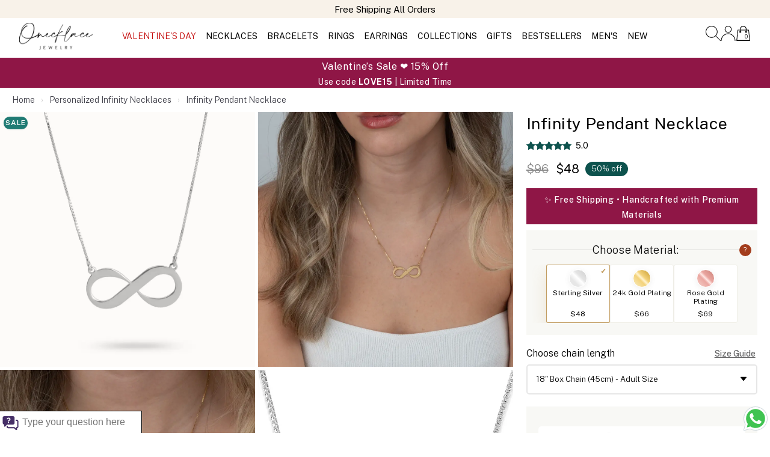

--- FILE ---
content_type: text/html; charset=UTF-8
request_url: https://www.onecklace.com/infinity-necklace/
body_size: 19833
content:
<!doctype html> <html xmlns="http://www.w3.org/1999/xhtml" xml:lang="en" lang="en"> <head> <meta name="google-site-verification" content="hfg8zJfwuaCr-w7j1FrSgHXnWfpyQHS6EUuC8ThQOPI" /><meta name="facebook-domain-verification" content="gbu92s5qoilgwb4fa81159a48039fe" /><meta charset="utf-8"><title>Infinity Necklace</title><meta name="description" content="This breathtaking sterling silver infinity necklace exudes style and understated glamor. Personalized in your choice of silver, 24K gold and rose gold. Buy Now!" /><!-- --><link rel="dns-prefetch preconnect" href="//cdn.onecklace.com"><link rel="dns-prefetch preconnect" href="//www.googletagmanager.com"><link rel="dns-prefetch preconnect" href="//www.google-analytics.com"><link rel="dns-prefetch preconnect" href="//www.facebook.com"><link rel="dns-prefetch preconnect" href="//www.google.com"><link rel="dns-prefetch preconnect" href="//d2c3t4et0jfn9d.cloudfront.net"><meta property="og:image" content="https://cdn.onecklace.com/products/1544/product_1544_1_730.jpeg" /><meta property="og:title" content="Infinity Necklace" /><meta property="og:description" content="This breathtaking sterling silver infinity necklace exudes style and understated glamor. Personalized in your choice of silver, 24K gold and rose gold. Buy Now!" /><meta property="og:url" content="https://www.onecklace.com/infinity-necklace/" /><link rel="canonical" href="https://www.onecklace.com/infinity-necklace/" /><link rel="preconnect" href="https://fonts.googleapis.com"><link rel="preconnect" href="https://fonts.gstatic.com" crossorigin><link rel="stylesheet" href="https://fonts.googleapis.com/css2?family=Public+Sans:wght@300;400;500;600;700&display=swap"><link rel="alternate" hreflang="en" href="https://www.onecklace.com/infinity-necklace/" /><link rel="alternate" hreflang="en-GB" href="https://www.onecklace.co.uk/infinity-necklace/" /><link rel="alternate" hreflang="en-CA" href="https://www.onecklace.ca/infinity-necklace/" /><link rel="alternate" hreflang="en-AU" href="https://www.onecklace.net.au/infinity-necklace/" /><link rel="alternate" hreflang="fr-fr" href="https://www.onecklace.fr/collier-pendentif-infini/" /><link rel="alternate" hreflang="es-mx" href="https://www.onecklace.mx/collar-de-dije-infinito/" /><link rel="alternate" hreflang="es-es" href="https://www.onecklace.es/collar-de-dije-infinito/" /><link rel="alternate" hreflang="es" href="https://www.onecklace.mx/collar-de-dije-infinito/" /><link rel="alternate" hreflang="fr" href="https://www.onecklace.fr/collier-pendentif-infini/" /><link rel="alternate" hreflang="x-default" href="https://www.onecklace.com/infinity-necklace/" /><link rel="shortcut icon" href="https://cdn.onecklace.com/images/on-o-icon.ico" /><meta name="viewport" content="width=device-width, initial-scale=1.0, minimum-scale=1.0, maximum-scale=5.0, user-scalable=yes"><meta http-equiv="X-UA-Compatible" content="IE=edge"><script type="text/javascript">dataLayer = []; dataLayer.push({ "ecommerce": { "detail": {	"actionField": {"list": "product"}, "products": [{ "name": "Infinity Pendant Necklace", "id": "1544_1", "price": "48", "brand": {	"@type": "Brand",	"name": "oNecklace" } }] } }	});	dataLayer.push({ 'ecomm_pagetype': 'product', 'ecomm_ProductName': 'Infinity Pendant Necklace', 'ecomm_totalvalue': '48', 'ecomm_prodid' : '1544_1'	});	dataLayer.push({ 'Currency': 'USD'	});</script><!-- Google Tag Manager --><script>(function(w,d,s,l,i){w[l]=w[l]||[];w[l].push({'gtm.start':	new Date().getTime(),event:'gtm.js'});var f=d.getElementsByTagName(s)[0],	j=d.createElement(s),dl=l!='dataLayer'?'&l='+l:'';j.async=true;j.src=	'https://www.googletagmanager.com/gtm.js?id='+i+dl;f.parentNode.insertBefore(j,f);	})(window,document,'script','dataLayer','GTM-5GBQTBH');</script><!-- End Google Tag Manager --><link rel="stylesheet" href="https://cdn.onecklace.com/css/style.css?v=12.86" type="text/css" /><link rel="stylesheet" href="https://www.onecklace.com/css/one-slider.css?v=12.86" type="text/css" /><script type="application/ld+json">{	"@context": "http://schema.org",	"@type": "WebSite",	"name" : "Onecklace",	"url": "https://www.onecklace.com/",	"potentialAction": {	"@type": "SearchAction",	"target": "https://www.onecklace.com/?page=search&term={search_term_string}",	"query-input": "required name=search_term_string"	}, "sameAs" : [ "https://www.facebook.com/Onecklace/", "https://plus.google.com/+Onecklace/", "https://instagram.com/onecklace/", "https://twitter.com/Onecklace_com", "https://www.pinterest.com/onecklaces/", "https://www.youtube.com/user/onecklace"]
}</script><script type="application/ld+json"> { "@context": "https://schema.org", "@type": "Organization", "url": "https://www.onecklace.com/", "logo": "https://cdn.onecklace.com/images/logos/autographed_logo.webp" }</script> <script src="https://d2c3t4et0jfn9d.cloudfront.net/jquery.min.2.2.0.js?v=7.67"></script><script defer src="https://d2c3t4et0jfn9d.cloudfront.net/opt-render-blocking.min.js?v=7.67"></script><script defer src="https://d2c3t4et0jfn9d.cloudfront.net/jquery.bxslider.new.js?v=7.67"></script><script defer src="https://www.onecklace.com/js/scripts.php?type=product&lang=us&v=12.86" ></script><link rel="preload" href="https://unpkg.com/flickity@2.3.0/dist/flickity.min.css" as="style" onload="this.onload=null;this.rel='stylesheet'"><noscript><link rel="stylesheet" href="https://unpkg.com/flickity@2.3.0/dist/flickity.min.css"></noscript><script src="https://unpkg.com/flickity@2.3.0/dist/flickity.pkgd.min.js" defer></script><script type="text/javascript" src="//widget.trustpilot.com/bootstrap/v5/tp.widget.bootstrap.min.js" defer></script> </head><body><noscript><iframe src="https://www.googletagmanager.com/ns.html?id=GTM-5GBQTBH"
height="0" width="0" style="display:none;visibility:hidden"></iframe></noscript> <div style="background:#f8f2e9; " class=" header-top-banner header-top-banner-continer"><div class="carousel carousel-top-strip-banneer"	data-flickity='{"lazyLoad":2,"prevNextButtons":false,"draggable": true, "wrapAround": true,"pageDots": false,"autoPlay":4000}'><div style="color:#000" class="carousel-cell"><a href="https://www.onecklace.com/name-necklaces/"><div style="color: #000" class="text-center padding-top-5 fs18 font-weight-400">Design Your Name Necklace</div></a ></div><div style="color:#000" class="carousel-cell"><div style="color: #000" class="text-center padding-top-5 fs18 font-weight-400">Free Shipping All Orders</div></div><div class="carousel-cell padding-top-5"><!-- TrustBox widget - Micro TrustScore --><div style="pointer-events:none !important;" class="trustpilot-widget" data-locale="en-US" data-template-id="5419b637fa0340045cd0c936" data-businessunit-id="508fa85e00006400051de350" data-style-height="20px" data-style-width="100%" data-theme="light"><div href="https://www.trustpilot.com/review/onecklace.com" target="_blank" rel="noopener">Trustpilot</div></div></span><!-- End TrustBox widget --></div></div><div class="hidden-xs flex-1"></div> </div><header style="" class="header-sticky"><div class="header-container flex-container container"><div id="mobile-menu-icon" class="flex-1"><a href="#menu"><div class="mobile-nav-toggle nav-toggle"><img alt="menu icon" style="max-width:40px;" class="width-100 ratio-1-1" src="https://cdn.onecklace.com/svg-icons/menu-thin.svg"></div></a></div><div id="onecklace-logo" class="logo flex-1"><a href="https://www.onecklace.com/"><img src="https://cdn.onecklace.com/images/logos/autographed_logo.webp" alt="Onecklace"/><!-- --></a></div> <div class="flex-8 navigation navigation-border container new-wider-container hidden-xs "> <ul><li><a style="text-underline-offset:4px;text-decoration-thickness: 2px;" class="special-holiday-nav-category-btn"	href="https://www.onecklace.com/valentine-collection/">VALENTINE'S DAY </a></li> <li><a class="navigation-main-link" rel="https://cdn.onecklace.com/products/3423/product_3423_1_730.jpeg" href="https://www.onecklace.com/necklaces/">NECKLACES </a> <ul class="navigation-cube ul-navigation-board"> <li> <div class="navigation-filter-div margin-top-20 "> <div> <a class="" rel="https://cdn.onecklace.com/images/nav/1/5.jpg" href="https://www.onecklace.com/name-necklaces/">Name Necklaces</a> </div> <div> <a class="" rel="https://cdn.onecklace.com/images/nav/1/7.jpg" href="https://www.onecklace.com/initial-necklaces/">Initial Necklaces</a> </div> <div> <a class="" rel="https://cdn.onecklace.com/images/nav/1/8.jpg" href="https://www.onecklace.com/engraved-necklaces/">Engraved Necklaces</a> </div> <div> <a class="" rel="https://cdn.onecklace.com/images/nav/1/15.jpg" href="https://www.onecklace.com/heart-necklaces/">Heart Necklaces</a> </div> <div> <a class="" rel="https://cdn.onecklace.com/images/nav/1/9.jpg" href="https://www.onecklace.com/bar-necklaces/">Bar Necklaces</a> </div> <div> <a class="" rel="https://cdn.onecklace.com/images/nav/1/10.jpg" href="https://www.onecklace.com/infinity-jewelry/?filter=necklaces">Infinity Necklaces</a> </div> <div> <a class="" rel="https://cdn.onecklace.com/images/nav/1/149.jpg" href="https://www.onecklace.com/roman-numeral-jewelry/?filter=necklaces">Roman Numeral Necklaces</a> </div> <div> <a class="" rel="https://cdn.onecklace.com/images/nav/1/14.jpg" href="https://www.onecklace.com/cross-necklaces/">Cross Necklaces</a> </div> <div> <a class="" rel="https://cdn.onecklace.com/images/nav/1/6.jpg" href="https://www.onecklace.com/monogram-necklaces/">Monogram Necklaces</a> </div> <div> <a class="" rel="https://cdn.onecklace.com/images/nav/1/18.jpg" href="https://www.onecklace.com/choker-necklaces/">Chokers Necklaces</a> </div> <div> <a class="" rel="https://cdn.onecklace.com/images/nav/1/16.jpg" href="https://www.onecklace.com/zodiac-necklaces/">Zodiac Necklaces</a> </div> <div> <a class="" rel="https://cdn.onecklace.com/images/nav/1/17.jpg" href="https://www.onecklace.com/braille-jewelry/?filter=necklaces">Braille Necklaces</a> </div> <div> <a class="" rel="https://cdn.onecklace.com/images/nav/1/12.jpg" href="https://www.onecklace.com/signature-jewelry/?filter=necklaces">Signature Necklaces</a> </div> <div> <a class="" rel="https://cdn.onecklace.com/images/nav/1/13.jpg" href="https://www.onecklace.com/dog-tag-necklaces/">Dog Tag Necklaces</a> </div> <div> <a class="" rel="https://cdn.onecklace.com/images/nav/1/87.jpg" href="https://www.onecklace.com/fingerprint-jewelry/?filter=necklaces">Fingerprint</a> </div> </div> <div class="navigation-filter-div margin-right-70 navigation-filter-with-grid "> <div class="navigation-filter-title ">Shop by Recipient</div><ul class="nav-sub-menu"><li class="nav-filter-grid-item"><a href="https://www.onecklace.com/mother-jewelry/?filter=necklaces"><div class="">Mothers</div></a></li><li class="nav-filter-grid-item"><a href="https://www.onecklace.com/personalized-jewelry-for-kids/?filter=necklaces"><div class="">Kids</div></a></li><li class="nav-filter-grid-item"><a href="https://www.onecklace.com/men-necklaces/"><div class="">Men's Necklaces</div></a></li><li class="nav-filter-grid-item"><a href="https://www.onecklace.com/couples-jewelry/?filter=necklaces"><div class="">Couple</div></a></li><li class="nav-filter-grid-item"><a href="https://www.onecklace.com/grandmother-necklaces/"><div class="">Grandmother</div></a></li><li class="nav-filter-grid-item"><a href="https://www.onecklace.com/mother-daughter-necklace-set/"><div class="">Mother Daughter Set</div></a></li><li class="nav-filter-grid-item"><a href="https://www.onecklace.com/friendship-jewelry/?filter=necklaces"><div class="">Friendship</div></a></li></ul> </div> <div class="navigation-filter-div navigation-filter-with-grid navigation-filter-div-material"> <div class="navigation-filter-title ">Shop by Material</div><ul class="nav-sub-menu"><li class="nav-filter-grid-item margin-bottom-10"><a class="" rel="https://cdn.onecklace.com/images/nav/nav-icons/1.webp"	href="https://www.onecklace.com/necklaces/#silver"><img loading="lazy" width="30px" src="https://cdn.onecklace.com/images/nav/nav-icons/15.webp" alt="Sterling Silver-Icon">Sterling Silver</a></li><li class="nav-filter-grid-item margin-bottom-10"><a class="" rel="https://cdn.onecklace.com/images/nav/nav-icons/1.webp"	href="https://www.onecklace.com/necklaces/#gold"><img loading="lazy" width="30px" src="https://cdn.onecklace.com/images/nav/nav-icons/9.webp" alt="14k Gold-Icon">14k Gold</a></li><li class="nav-filter-grid-item margin-bottom-10"><a class="" rel="https://cdn.onecklace.com/images/nav/nav-icons/1.webp"	href="https://www.onecklace.com/necklaces/#gold_plated"><img loading="lazy" width="30px" src="https://cdn.onecklace.com/images/nav/nav-icons/12.webp" alt="24k Gold Plated-Icon">24k Gold Plated</a></li><li class="nav-filter-grid-item margin-bottom-10"><a class="" rel="https://cdn.onecklace.com/images/nav/nav-icons/1.webp"	href="https://www.onecklace.com/necklaces/#white_gold"><img loading="lazy" width="30px" src="https://cdn.onecklace.com/images/nav/nav-icons/8.webp" alt="14k White Gold-Icon">14k White Gold</a></li><li class="nav-filter-grid-item margin-bottom-10"><a class="" rel="https://cdn.onecklace.com/images/nav/nav-icons/1.webp"	href="https://www.onecklace.com/necklaces/#rose_gold"><img loading="lazy" width="30px" src="https://cdn.onecklace.com/images/nav/nav-icons/14.webp" alt="Rose Gold-Icon">Rose Gold</a></li><li class="nav-filter-grid-item margin-bottom-10"><a class="" rel="https://cdn.onecklace.com/images/nav/nav-icons/1.webp"	href="https://www.onecklace.com/birthstone-necklaces/"><img loading="lazy" width="30px" src="https://cdn.onecklace.com/images/nav/nav-icons/10.webp" alt="Birthstone-Icon">Birthstone</a></li><li class="nav-filter-grid-item margin-bottom-10"><a class="" rel="https://cdn.onecklace.com/images/nav/nav-icons/1.webp"	href="https://www.onecklace.com/cubic-zirconia-necklaces/"><img loading="lazy" width="30px" src="https://cdn.onecklace.com/images/nav/nav-icons/11.webp" alt="Cubic Zirconia-Icon">Cubic Zirconia</a></li><li class="nav-filter-grid-item margin-bottom-10"><a class="" rel="https://cdn.onecklace.com/images/nav/nav-icons/1.webp"	href="https://www.onecklace.com/diamonds-necklaces/"><img loading="lazy" width="30px" src="https://cdn.onecklace.com/images/nav/nav-icons/11.webp" alt="Diamond Necklaces-Icon">Diamond Necklaces</a></li></ul> </div><a href="https://www.onecklace.com/custom-heart-birthstone-bracelet-for-mom/"><div class="hidden-sm navigation-pic-outside dotm-image-wrapper"><div class="sale-tag fs16">25% OFF</div><div class=" on-bg-img"><img class="width-100 navigation-pic-inside category-image-privew dotm-image"	src="https://cdn.onecklace.com/images/logos/loader_logo.webp"	alt="Cateogry Image Preview" /></div><div class="margin-top-15 navigation-pic-outside-text fs18">Deal Of The Month</div></div></a> </li> </ul></li> <li><a class="navigation-main-link" rel="https://cdn.onecklace.com/products/3423/product_3423_1_730.jpeg" href="https://www.onecklace.com/bracelets/">BRACELETS </a> <ul class="navigation-cube ul-navigation-board"> <li> <div class="navigation-filter-div margin-top-20 "> <div> <a class="" rel="https://cdn.onecklace.com/images/nav/1/51.jpg" href="https://www.onecklace.com/engraved-bracelets/">Engraved Bracelets</a> </div> <div> <a class="" rel="https://cdn.onecklace.com/images/nav/1/141.jpg" href="https://www.onecklace.com/bangles/">Bangle</a> </div> <div> <a class="" rel="https://cdn.onecklace.com/images/nav/1/48.jpg" href="https://www.onecklace.com/name-bracelets/">Name Bracelets</a> </div> <div> <a class="" rel="https://cdn.onecklace.com/images/nav/1/110.jpg" href="https://www.onecklace.com/anklets/">Anklets</a> </div> <div> <a class="" rel="https://cdn.onecklace.com/images/nav/1/148.jpg" href="https://www.onecklace.com/roman-numeral-jewelry/?filter=bracelets">Roman Numeral Bracelets</a> </div> <div> <a class="" rel="https://cdn.onecklace.com/images/nav/1/94.jpg" href="https://www.onecklace.com/bar-bracelets/">Bar Bracelets</a> </div> <div> <a class="" rel="https://cdn.onecklace.com/images/nav/1/53.jpg" href="https://www.onecklace.com/braille-jewelry/?filter=bracelets">Braille Bracelets</a> </div> <div> <a class="" rel="https://cdn.onecklace.com/images/nav/1/52.jpg" href="https://www.onecklace.com/signature-jewelry/?filter=bracelets">Signature Bracelets</a> </div> <div> <a class="" rel="https://cdn.onecklace.com/images/nav/1/50.jpg" href="https://www.onecklace.com/initial-bracelets/">Initial Bracelets</a> </div> <div> <a class="" rel="https://cdn.onecklace.com/images/nav/1/49.jpg" href="https://www.onecklace.com/monogram-bracelets/">Monogram Bracelets</a> </div> <div> <a class="" rel="https://cdn.onecklace.com/images/nav/1/47.jpg" href="https://www.onecklace.com/bead-bracelets/">Bead Bracelets</a> </div> </div> <div class="navigation-filter-div margin-right-70 navigation-filter-with-grid "> <div class="navigation-filter-title ">Shop by Recipient</div><ul class="nav-sub-menu"><li class="nav-filter-grid-item"><a href="https://www.onecklace.com/men-bracelets/"><div class="">Men's Bracelets</div></a></li><li class="nav-filter-grid-item"><a href="https://www.onecklace.com/moms-bracelet/"><div class="">Mother's Bracelet</div></a></li></ul> </div> <div class="navigation-filter-div navigation-filter-with-grid navigation-filter-div-material"> <div class="navigation-filter-title ">Shop by Material</div><ul class="nav-sub-menu"><li class="nav-filter-grid-item margin-bottom-10"><a class="" rel="https://cdn.onecklace.com/images/nav/nav-icons/1.webp"	href="https://www.onecklace.com/bracelets/#gold_plated"><img loading="lazy" width="30px" src="https://cdn.onecklace.com/images/nav/nav-icons/12.webp" alt="24k Gold Plated-Icon">24k Gold Plated</a></li><li class="nav-filter-grid-item margin-bottom-10"><a class="" rel="https://cdn.onecklace.com/images/nav/nav-icons/1.webp"	href="https://www.onecklace.com/bracelets/#silver"><img loading="lazy" width="30px" src="https://cdn.onecklace.com/images/nav/nav-icons/15.webp" alt="Sterling Silver-Icon">Sterling Silver</a></li><li class="nav-filter-grid-item margin-bottom-10"><a class="" rel="https://cdn.onecklace.com/images/nav/nav-icons/1.webp"	href="https://www.onecklace.com/bracelets/#rose_gold"><img loading="lazy" width="30px" src="https://cdn.onecklace.com/images/nav/nav-icons/14.webp" alt="Rose Gold-Icon">Rose Gold</a></li><li class="nav-filter-grid-item margin-bottom-10"><a class="" rel="https://cdn.onecklace.com/images/nav/nav-icons/1.webp"	href="https://www.onecklace.com/personalized-leather-bracelets/"><img loading="lazy" width="30px" src="https://cdn.onecklace.com/images/nav/nav-icons/16.webp" alt="Leather-Icon">Leather</a></li><li class="nav-filter-grid-item margin-bottom-10"><a class="" rel="https://cdn.onecklace.com/images/nav/nav-icons/1.webp"	href="https://www.onecklace.com/cubic-zirconia-bracelets/"><img loading="lazy" width="30px" src="https://cdn.onecklace.com/images/nav/nav-icons/11.webp" alt=" Cubic Zirconia-Icon"> Cubic Zirconia</a></li><li class="nav-filter-grid-item margin-bottom-10"><a class="" rel="https://cdn.onecklace.com/images/nav/nav-icons/1.webp"	href="https://www.onecklace.com/birthstone-bracelets/"><img loading="lazy" width="30px" src="https://cdn.onecklace.com/images/nav/nav-icons/10.webp" alt="Birthstone-Icon">Birthstone</a></li></ul> </div><a href="https://www.onecklace.com/custom-heart-birthstone-bracelet-for-mom/"><div class="hidden-sm navigation-pic-outside dotm-image-wrapper"><div class="sale-tag fs16">25% OFF</div><div class=" on-bg-img"><img class="width-100 navigation-pic-inside category-image-privew dotm-image"	src="https://cdn.onecklace.com/images/logos/loader_logo.webp"	alt="Cateogry Image Preview" /></div><div class="margin-top-15 navigation-pic-outside-text fs18">Deal Of The Month</div></div></a> </li> </ul></li> <li><a class="navigation-main-link" rel="https://cdn.onecklace.com/products/3423/product_3423_1_730.jpeg" href="https://www.onecklace.com/rings/">RINGS </a> <ul class="navigation-cube ul-navigation-board"> <li> <div class="navigation-filter-div margin-top-20 "> <div> <a class="" rel="https://cdn.onecklace.com/images/nav/1/38.jpg" href="https://www.onecklace.com/infinity-jewelry/?filter=rings">Infinity Rings</a> </div> <div> <a class="" rel="https://cdn.onecklace.com/images/nav/1/147.jpg" href="https://www.onecklace.com/roman-numeral-jewelry/?filter=rings">Roman Numeral Rings</a> </div> <div> <a class="" rel="https://cdn.onecklace.com/images/nav/1/34.jpg" href="https://www.onecklace.com/name-rings/">Name Rings</a> </div> <div> <a class="" rel="https://cdn.onecklace.com/images/nav/1/36.jpg" href="https://www.onecklace.com/initial-rings/">Initial Rings</a> </div> <div> <a class="" rel="https://cdn.onecklace.com/images/nav/1/40.jpg" href="https://www.onecklace.com/engraved-rings/">Engraved Rings</a> </div> <div> <a class="" rel="https://cdn.onecklace.com/images/nav/1/35.jpg" href="https://www.onecklace.com/monogram-rings/">Monogram Rings</a> </div> <div> <a class="" rel="https://cdn.onecklace.com/images/nav/1/145.jpg" href="https://www.onecklace.com/signet-ring/">Signet</a> </div> <div> <a class="" rel="https://cdn.onecklace.com/images/nav/1/143.jpg" href="https://www.onecklace.com/claddagh-rings/">Claddagh Rings</a> </div> </div> <div class="navigation-filter-div margin-right-70 navigation-filter-with-grid "> <div class="navigation-filter-title ">Shop by Recipient</div><ul class="nav-sub-menu"><li class="nav-filter-grid-item"><a href="https://www.onecklace.com/mother-jewelry/?filter=rings"><div class="">Mothers</div></a></li><li class="nav-filter-grid-item"><a href="https://www.onecklace.com/couples-jewelry/?filter=rings"><div class="">Couple</div></a></li><li class="nav-filter-grid-item"><a href="https://www.onecklace.com/friendship-jewelry/?filter=rings"><div class="">Friendship</div></a></li><li class="nav-filter-grid-item"><a href="https://www.onecklace.com/men-rings/"><div class="">Men's Rings</div></a></li></ul> </div> <div class="navigation-filter-div navigation-filter-with-grid navigation-filter-div-material"> <div class="navigation-filter-title ">Shop by Material</div><ul class="nav-sub-menu"><li class="nav-filter-grid-item margin-bottom-10"><a class="" rel="https://cdn.onecklace.com/images/nav/nav-icons/1.webp"	href="https://www.onecklace.com/birthstone-jewelry/?filter=rings"><img loading="lazy" width="30px" src="https://cdn.onecklace.com/images/nav/nav-icons/10.webp" alt="Birthstone-Icon">Birthstone</a></li><li class="nav-filter-grid-item margin-bottom-10"><a class="" rel="https://cdn.onecklace.com/images/nav/nav-icons/1.webp"	href="https://www.onecklace.com/rings/#gold"><img loading="lazy" width="30px" src="https://cdn.onecklace.com/images/nav/nav-icons/9.webp" alt="14k Gold-Icon">14k Gold</a></li><li class="nav-filter-grid-item margin-bottom-10"><a class="" rel="https://cdn.onecklace.com/images/nav/nav-icons/1.webp"	href="https://www.onecklace.com/rings/#silver"><img loading="lazy" width="30px" src="https://cdn.onecklace.com/images/nav/nav-icons/15.webp" alt="Sterling Silver-Icon">Sterling Silver</a></li><li class="nav-filter-grid-item margin-bottom-10"><a class="" rel="https://cdn.onecklace.com/images/nav/nav-icons/1.webp"	href="https://www.onecklace.com/rings/#rose_gold"><img loading="lazy" width="30px" src="https://cdn.onecklace.com/images/nav/nav-icons/14.webp" alt="Rose Gold-Icon">Rose Gold</a></li><li class="nav-filter-grid-item margin-bottom-10"><a class="" rel="https://cdn.onecklace.com/images/nav/nav-icons/1.webp"	href="https://www.onecklace.com/rings/#gold_plated"><img loading="lazy" width="30px" src="https://cdn.onecklace.com/images/nav/nav-icons/12.webp" alt="24k Gold Plated-Icon">24k Gold Plated</a></li><li class="nav-filter-grid-item margin-bottom-10"><a class="" rel="https://cdn.onecklace.com/images/nav/nav-icons/1.webp"	href="https://www.onecklace.com/cubic-zirconia-rings/"><img loading="lazy" width="30px" src="https://cdn.onecklace.com/images/nav/nav-icons/11.webp" alt="Cubic Zirconia-Icon">Cubic Zirconia</a></li></ul> </div><a href="https://www.onecklace.com/custom-heart-birthstone-bracelet-for-mom/"><div class="hidden-sm navigation-pic-outside dotm-image-wrapper"><div class="sale-tag fs16">25% OFF</div><div class=" on-bg-img"><img class="width-100 navigation-pic-inside category-image-privew dotm-image"	src="https://cdn.onecklace.com/images/logos/loader_logo.webp"	alt="Cateogry Image Preview" /></div><div class="margin-top-15 navigation-pic-outside-text fs18">Deal Of The Month</div></div></a> </li> </ul></li> <li><a class="navigation-main-link" rel="https://cdn.onecklace.com/products/3423/product_3423_1_730.jpeg" href="https://www.onecklace.com/personalized-earrings/">EARRINGS </a> <ul class="navigation-cube ul-navigation-board"> <li> <div class="navigation-filter-div margin-top-20 "> <div> <a class="" rel="https://cdn.onecklace.com/images/nav/1/61.jpg" href="https://www.onecklace.com/stud-earrings/">Stud Earrings</a> </div> <div> <a class="" rel="https://cdn.onecklace.com/images/nav/1/62.jpg" href="https://www.onecklace.com/name-earrings/">Name Earrings</a> </div> <div> <a class="" rel="https://cdn.onecklace.com/images/nav/1/59.jpg" href="https://www.onecklace.com/initial-earrings/">Initial Earrings</a> </div> <div> <a class="" rel="https://cdn.onecklace.com/images/nav/1/63.jpg" href="https://www.onecklace.com/dangle-earrings/">Dangle Earrings</a> </div> <div> <a class="" rel="https://cdn.onecklace.com/images/nav/1/58.jpg" href="https://www.onecklace.com/monogram-earrings/">Monogram Earrings</a> </div> </div> <div class="navigation-filter-div margin-right-70 navigation-filter-with-grid "> <div class="navigation-filter-title ">Shop by Recipient</div><ul class="nav-sub-menu"><li class="nav-filter-grid-item"><a href="https://www.onecklace.com/personalized-jewelry-for-kids/?filter=earrings"><div class="">Kids</div></a></li><li class="nav-filter-grid-item"><a href="https://www.onecklace.com/women-earrings/"><div class="">Women</div></a></li></ul> </div> <div class="navigation-filter-div navigation-filter-with-grid navigation-filter-div-material"> <div class="navigation-filter-title ">Shop by Material</div><ul class="nav-sub-menu"><li class="nav-filter-grid-item margin-bottom-10"><a class="" rel="https://cdn.onecklace.com/images/nav/nav-icons/1.webp"	href="https://www.onecklace.com/personalized-earrings/#silver"><img loading="lazy" width="30px" src="https://cdn.onecklace.com/images/nav/nav-icons/15.webp" alt="Sterling Silver-Icon">Sterling Silver</a></li><li class="nav-filter-grid-item margin-bottom-10"><a class="" rel="https://cdn.onecklace.com/images/nav/nav-icons/1.webp"	href="https://www.onecklace.com/personalized-earrings/#rose_gold"><img loading="lazy" width="30px" src="https://cdn.onecklace.com/images/nav/nav-icons/14.webp" alt="Rose Gold-Icon">Rose Gold</a></li><li class="nav-filter-grid-item margin-bottom-10"><a class="" rel="https://cdn.onecklace.com/images/nav/nav-icons/1.webp"	href="https://www.onecklace.com/personalized-earrings/#gold_plated"><img loading="lazy" width="30px" src="https://cdn.onecklace.com/images/nav/nav-icons/12.webp" alt="24k Gold Plated-Icon">24k Gold Plated</a></li><li class="nav-filter-grid-item margin-bottom-10"><a class="" rel="https://cdn.onecklace.com/images/nav/nav-icons/1.webp"	href="https://www.onecklace.com/cubic-zirconia-earrings/"><img loading="lazy" width="30px" src="https://cdn.onecklace.com/images/nav/nav-icons/11.webp" alt="Cubic Zirconia-Icon">Cubic Zirconia</a></li><li class="nav-filter-grid-item margin-bottom-10"><a class="" rel="https://cdn.onecklace.com/images/nav/nav-icons/1.webp"	href="https://www.onecklace.com/opal-jewelry/?filter=earrings"><img loading="lazy" width="30px" src="https://cdn.onecklace.com/images/nav/nav-icons/13.webp" alt="Opal Jewelry-Icon">Opal Jewelry</a></li></ul> </div><a href="https://www.onecklace.com/custom-heart-birthstone-bracelet-for-mom/"><div class="hidden-sm navigation-pic-outside dotm-image-wrapper"><div class="sale-tag fs16">25% OFF</div><div class=" on-bg-img"><img class="width-100 navigation-pic-inside category-image-privew dotm-image"	src="https://cdn.onecklace.com/images/logos/loader_logo.webp"	alt="Cateogry Image Preview" /></div><div class="margin-top-15 navigation-pic-outside-text fs18">Deal Of The Month</div></div></a> </li> </ul></li> <li><a class="navigation-main-link collection-hover pointer"	rel="https://cdn.onecklace.com/images/nav/nav-banner/nav-banner-14.webp">COLLECTIONS</a> <ul class="navigation-cube ul-navigation-board"> <li> <div class="navigation-filter-div margin-top-30 collections-row"> <div class="nav-filter-grids collections-grid"><div style="" class="nav-filter-grid-item"><a rel="https://cdn.onecklace.com/images/nav/nav-icons/1.webp"	href="https://www.onecklace.com/bestsellers/"><img hover="https://cdn.onecklace.com/images/nav/nav-icons/22-on.webp" class="width-100" alt-src="https://cdn.onecklace.com/images/nav/nav-icons/22.webp" alt="Bestsellers-Icon"><div class="fs13 margin-top-10 text-center">Bestsellers</div></a></div><div style="" class="nav-filter-grid-item"><a rel="https://cdn.onecklace.com/images/nav/nav-icons/1.webp"	href="https://www.onecklace.com/mother-jewelry/"><img hover="https://cdn.onecklace.com/images/nav/nav-icons/27-on.webp" class="width-100" alt-src="https://cdn.onecklace.com/images/nav/nav-icons/27.webp" alt="Mothers & Family-Icon"><div class="fs13 margin-top-10 text-center">Mothers & Family</div></a></div><div style="" class="nav-filter-grid-item"><a rel="https://cdn.onecklace.com/images/nav/nav-icons/1.webp"	href="https://www.onecklace.com/personalized-jewelry-for-kids/"><img hover="https://cdn.onecklace.com/images/nav/nav-icons/31-on.webp" class="width-100" alt-src="https://cdn.onecklace.com/images/nav/nav-icons/31.webp" alt="Kids Jewelry-Icon"><div class="fs13 margin-top-10 text-center">Kids Jewelry</div></a></div><div style="" class="nav-filter-grid-item"><a rel="https://cdn.onecklace.com/images/nav/nav-icons/1.webp"	href="https://www.onecklace.com/birthstone-jewelry/"><img hover="https://cdn.onecklace.com/images/nav/nav-icons/23-on.webp" class="width-100" alt-src="https://cdn.onecklace.com/images/nav/nav-icons/23.webp" alt="Birthstone Jewelry-Icon"><div class="fs13 margin-top-10 text-center">Birthstone Jewelry</div></a></div><div style="" class="nav-filter-grid-item"><a rel="https://cdn.onecklace.com/images/nav/nav-icons/1.webp"	href="https://www.onecklace.com/couples-jewelry/"><img hover="https://cdn.onecklace.com/images/nav/nav-icons/32-on.webp" class="width-100" alt-src="https://cdn.onecklace.com/images/nav/nav-icons/32.webp" alt="Love Jewelry-Icon"><div class="fs13 margin-top-10 text-center">Love Jewelry</div></a></div><div style="" class="nav-filter-grid-item"><a rel="https://cdn.onecklace.com/images/nav/nav-icons/1.webp"	href="https://www.onecklace.com/new-arrivals/"><img hover="https://cdn.onecklace.com/images/nav/nav-icons/35-on.webp" class="width-100" alt-src="https://cdn.onecklace.com/images/nav/nav-icons/35.webp" alt="New Arrivals-Icon"><div class="fs13 margin-top-10 text-center">New Arrivals</div></a></div><div style="" class="nav-filter-grid-item"><a rel="https://cdn.onecklace.com/images/nav/nav-icons/1.webp"	href="https://www.onecklace.com/religious-jewelry/"><img hover="https://cdn.onecklace.com/images/nav/nav-icons/37-on.webp" class="width-100" alt-src="https://cdn.onecklace.com/images/nav/nav-icons/37.webp" alt="Religious Jewelry-Icon"><div class="fs13 margin-top-10 text-center">Religious Jewelry</div></a></div><div style="" class="nav-filter-grid-item"><a rel="https://cdn.onecklace.com/images/nav/nav-icons/1.webp"	href="https://www.onecklace.com/gifts-for-sports-fans/"><img hover="https://cdn.onecklace.com/images/nav/nav-icons/41-on.webp" class="width-100" alt-src="https://cdn.onecklace.com/images/nav/nav-icons/41.webp" alt="Jewelry For Sports Fans-Icon"><div class="fs13 margin-top-10 text-center">Jewelry For Sports Fans</div></a></div><div style="" class="nav-filter-grid-item"><a rel="https://cdn.onecklace.com/images/nav/nav-icons/1.webp"	href="https://www.onecklace.com/infinity-jewelry/"><img hover="https://cdn.onecklace.com/images/nav/nav-icons/29-on.webp" class="width-100" alt-src="https://cdn.onecklace.com/images/nav/nav-icons/29.webp" alt="Infinity Jewelry-Icon"><div class="fs13 margin-top-10 text-center">Infinity Jewelry</div></a></div><div style="" class="nav-filter-grid-item"><a rel="https://cdn.onecklace.com/images/nav/nav-icons/1.webp"	href="https://www.onecklace.com/specialty-jewelry/"><img hover="https://cdn.onecklace.com/images/nav/nav-icons/40-on.webp" class="width-100" alt-src="https://cdn.onecklace.com/images/nav/nav-icons/40.webp" alt="Specialty Jewelry-Icon"><div class="fs13 margin-top-10 text-center">Specialty Jewelry</div></a></div><div style="" class="nav-filter-grid-item"><a rel="https://cdn.onecklace.com/images/nav/nav-icons/1.webp"	href="https://www.onecklace.com/couples-jewelry-sets/"><img hover="https://cdn.onecklace.com/images/nav/nav-icons/39-on.webp" class="width-100" alt-src="https://cdn.onecklace.com/images/nav/nav-icons/39.webp" alt="His & Hers Sets-Icon"><div class="fs13 margin-top-10 text-center">His & Hers Sets</div></a></div><div style="" class="nav-filter-grid-item"><a rel="https://cdn.onecklace.com/images/nav/nav-icons/1.webp"	href="https://www.onecklace.com/monogram-jewelry/"><img hover="https://cdn.onecklace.com/images/nav/nav-icons/33-on.webp" class="width-100" alt-src="https://cdn.onecklace.com/images/nav/nav-icons/33.webp" alt="Monogram Jewelry-Icon"><div class="fs13 margin-top-10 text-center">Monogram Jewelry</div></a></div><div style="" class="nav-filter-grid-item"><a rel="https://cdn.onecklace.com/images/nav/nav-icons/1.webp"	href="https://www.onecklace.com/roman-numeral-jewelry/"><img hover="https://cdn.onecklace.com/images/nav/nav-icons/38-on.webp" class="width-100" alt-src="https://cdn.onecklace.com/images/nav/nav-icons/38.webp" alt="Roman Numeral Jewelry-Icon"><div class="fs13 margin-top-10 text-center">Roman Numeral Jewelry</div></a></div><div style="" class="nav-filter-grid-item"><a rel="https://cdn.onecklace.com/images/nav/nav-icons/1.webp"	href="https://www.onecklace.com/arabic-jewelry/"><img hover="https://cdn.onecklace.com/images/nav/nav-icons/21-on.webp" class="width-100" alt-src="https://cdn.onecklace.com/images/nav/nav-icons/21.webp" alt="Arabic Jewelry-Icon"><div class="fs13 margin-top-10 text-center">Arabic Jewelry</div></a></div><div style="" class="nav-filter-grid-item"><a rel="https://cdn.onecklace.com/images/nav/nav-icons/1.webp"	href="https://www.onecklace.com/zodiac-jewelry/"><img hover="https://cdn.onecklace.com/images/nav/nav-icons/43-on.webp" class="width-100" alt-src="https://cdn.onecklace.com/images/nav/nav-icons/43.webp" alt="Zodiac Jewelry-Icon"><div class="fs13 margin-top-10 text-center">Zodiac Jewelry</div></a></div><div style="" class="nav-filter-grid-item"><a rel="https://cdn.onecklace.com/images/nav/nav-icons/1.webp"	href="https://www.onecklace.com/braille-jewelry/"><img hover="https://cdn.onecklace.com/images/nav/nav-icons/24-on.webp" class="width-100" alt-src="https://cdn.onecklace.com/images/nav/nav-icons/24.webp" alt="Braille-Icon"><div class="fs13 margin-top-10 text-center">Braille</div></a></div><div style="" class="nav-filter-grid-item"><a rel="https://cdn.onecklace.com/images/nav/nav-icons/1.webp"	href="https://www.onecklace.com/bridesmaid-jewelry/"><img hover="https://cdn.onecklace.com/images/nav/nav-icons/20-on.webp" class="width-100" alt-src="https://cdn.onecklace.com/images/nav/nav-icons/20.webp" alt="Bridesmaid Jewelry-Icon"><div class="fs13 margin-top-10 text-center">Bridesmaid Jewelry</div></a></div><div style="" class="nav-filter-grid-item"><a rel="https://cdn.onecklace.com/images/nav/nav-icons/1.webp"	href="https://www.onecklace.com/cubic-zirconia-jewelry/"><img hover="https://cdn.onecklace.com/images/nav/nav-icons/44-on.webp" class="width-100" alt-src="https://cdn.onecklace.com/images/nav/nav-icons/44.webp" alt="Cubic Zirconia Jewelry-Icon"><div class="fs13 margin-top-10 text-center">Cubic Zirconia Jewelry</div></a></div><div style="" class="nav-filter-grid-item"><a rel="https://cdn.onecklace.com/images/nav/nav-icons/1.webp"	href="https://www.onecklace.com/gifts-for-music-lovers/"><img hover="https://cdn.onecklace.com/images/nav/nav-icons/34-on.webp" class="width-100" alt-src="https://cdn.onecklace.com/images/nav/nav-icons/34.webp" alt="Gifts for Music Lovers-Icon"><div class="fs13 margin-top-10 text-center">Gifts for Music Lovers</div></a></div><div style="" class="nav-filter-grid-item"><a rel="https://cdn.onecklace.com/images/nav/nav-icons/1.webp"	href="https://www.onecklace.com/hamsa-jewelry/"><img hover="https://cdn.onecklace.com/images/nav/nav-icons/0-on.webp" class="width-100" alt-src="https://cdn.onecklace.com/images/nav/nav-icons/0.webp" alt="Hamsa Jewelry-Icon"><div class="fs13 margin-top-10 text-center">Hamsa Jewelry</div></a></div><div style="" class="nav-filter-grid-item"><a rel="https://cdn.onecklace.com/images/nav/nav-icons/1.webp"	href="https://www.onecklace.com/tree-of-life-jewelry/"><img hover="https://cdn.onecklace.com/images/nav/nav-icons/42-on.webp" class="width-100" alt-src="https://cdn.onecklace.com/images/nav/nav-icons/42.webp" alt="Tree of Life Necklaces-Icon"><div class="fs13 margin-top-10 text-center">Tree of Life Necklaces</div></a></div><div style="" class="nav-filter-grid-item"><a rel="https://cdn.onecklace.com/images/nav/nav-icons/1.webp"	href="https://www.onecklace.com/fingerprint-jewelry/"><img hover="https://cdn.onecklace.com/images/nav/nav-icons/26-on.webp" class="width-100" alt-src="https://cdn.onecklace.com/images/nav/nav-icons/26.webp" alt="Fingerprint Jewelry-Icon"><div class="fs13 margin-top-10 text-center">Fingerprint Jewelry</div></a></div><div style="" class="nav-filter-grid-item"><a rel="https://cdn.onecklace.com/images/nav/nav-icons/1.webp"	href="https://www.onecklace.com/breast-cancer-jewelry/"><img hover="https://cdn.onecklace.com/images/nav/nav-icons/36-on.webp" class="width-100" alt-src="https://cdn.onecklace.com/images/nav/nav-icons/36.webp" alt="Pink Ribbon Collection-Icon"><div class="fs13 margin-top-10 text-center">Pink Ribbon Collection</div></a></div><div style="" class="nav-filter-grid-item"><a rel="https://cdn.onecklace.com/images/nav/nav-icons/1.webp"	href="https://www.onecklace.com/evil-eye-jewelry/"><img hover="https://cdn.onecklace.com/images/nav/nav-icons/25-on.webp" class="width-100" alt-src="https://cdn.onecklace.com/images/nav/nav-icons/25.webp" alt="Evil Eye Jewelry-Icon"><div class="fs13 margin-top-10 text-center">Evil Eye Jewelry</div></a></div><div style="" class="nav-filter-grid-item"><a rel="https://cdn.onecklace.com/images/nav/nav-icons/1.webp"	href="https://www.onecklace.com/personalized-keychains/"><img hover="https://cdn.onecklace.com/images/nav/nav-icons/30-on.webp" class="width-100" alt-src="https://cdn.onecklace.com/images/nav/nav-icons/30.webp" alt="Keychains-Icon"><div class="fs13 margin-top-10 text-center">Keychains</div></a></div><div style="" class="nav-filter-grid-item"><a rel="https://cdn.onecklace.com/images/nav/nav-icons/1.webp"	href="https://www.onecklace.com/one-line-art-jewelry/"><img hover="https://cdn.onecklace.com/images/nav/nav-icons/45-on.webp" class="width-100" alt-src="https://cdn.onecklace.com/images/nav/nav-icons/45.webp" alt="Line Art Jewelry-Icon"><div class="fs13 margin-top-10 text-center">Line Art Jewelry</div></a></div><div style="" class="nav-filter-grid-item"><a rel="https://cdn.onecklace.com/images/nav/nav-icons/1.webp"	href="https://www.onecklace.com/floating-locket/"><img hover="https://cdn.onecklace.com/images/nav/nav-icons/28-on.webp" class="width-100" alt-src="https://cdn.onecklace.com/images/nav/nav-icons/28.webp" alt="Floating Locket-Icon"><div class="fs13 margin-top-10 text-center">Floating Locket</div></a></div></div> </div> </li> </ul> </li><li> <a class="navigation-main-link" rel="https://cdn.onecklace.com/products/3423/product_3423_1_730.jpeg">GIFTS </a> <ul class="navigation-cube ul-navigation-board"> <li> <div class="navigation-filter-div "> <div class="navigation-filter-title-2 text-left padding-0 ">Gifts for Occasions</div> <div style="width:230px;" > <a class="not-christmas-collection-hover" rel="https://cdn.onecklace.com/images/nav/1/129.jpg" href="https://www.onecklace.com/birthday-gifts/">Birthday Gifts</a> </div> <div style="width:230px;" > <a class="not-christmas-collection-hover" rel="https://cdn.onecklace.com/images/nav/1/120.jpg" href="https://www.onecklace.com/mothers-day/">Mother's Day</a> </div> <div style="width:230px;" > <a class="not-christmas-collection-hover" rel="https://cdn.onecklace.com/images/nav/1/130.jpg" href="https://www.onecklace.com/anniversary-gifts/">Anniversary Gifts</a> </div> <div style="width:230px;" > <a class="not-christmas-collection-hover" rel="https://cdn.onecklace.com/images/nav/1/119.jpg" href="https://www.onecklace.com/valentine-collection/">Valentine's Day</a> </div> </div><div class="navigation-filter-div navigation-filter-with-grid "> <div class="navigation-filter-title-2 text-left padding-0 ">Gifts for Someone</div><div class="padding-left-10"><div class="nav-filter-grid-item"><a rel="https://cdn.onecklace.com/images/nav/nav-icons/1.webp"	href="https://www.onecklace.com/gifts-for-her/"><div class="">Gifts For Her</div></a></div><div class="nav-filter-grid-item"><a rel="https://cdn.onecklace.com/images/nav/nav-icons/1.webp"	href="https://www.onecklace.com/mother-jewelry/"><div class="">Gifts For Mom</div></a></div><div class="nav-filter-grid-item"><a rel="https://cdn.onecklace.com/images/nav/nav-icons/1.webp"	href="https://www.onecklace.com/personalized-jewelry-for-kids/"><div class="">Gifts For Kids</div></a></div><div class="nav-filter-grid-item"><a rel="https://cdn.onecklace.com/images/nav/nav-icons/1.webp"	href="https://www.onecklace.com/mens-jewelry/"><div class="">Gifts for Him</div></a></div><div class="nav-filter-grid-item"><a rel="https://cdn.onecklace.com/images/nav/nav-icons/1.webp"	href="https://www.onecklace.com/couples-jewelry/"><div class="">Gifts For Couples</div></a></div><div class="nav-filter-grid-item"><a rel="https://cdn.onecklace.com/images/nav/nav-icons/1.webp"	href="https://www.onecklace.com/grandmother-necklaces/"><div class="">Gifts For Grandmother</div></a></div><div class="nav-filter-grid-item"><a rel="https://cdn.onecklace.com/images/nav/nav-icons/1.webp"	href="https://www.onecklace.com/friendship-jewelry/"><div class="">Gifts For Friends</div></a></div><div class="nav-filter-grid-item"><a rel="https://cdn.onecklace.com/images/nav/nav-icons/1.webp"	href="https://www.onecklace.com/bridesmaid-jewelry/"><div class="">Gifts For Bridesmaids</div></a></div></div> </div><a href="https://www.onecklace.com/custom-heart-birthstone-bracelet-for-mom/"><div class="hidden-sm navigation-pic-outside on-img-bg dotm-image-wrapper"><div class="sale-tag fs16">25% OFF</div> <img class="width-100 category-image-privew dotm-image" src="https://cdn.onecklace.com/products/3423/product_3423_1_730.jpeg" alt="Cateogry Image Preview" /> <div class="margin-top-15 navigation-pic-outside-text fs18">Deal Of The Month</div></div></a> </li> </ul> </li> <li> <a class="navigation-main-link " href="https://www.onecklace.com/bestsellers/">BESTSELLERS </a></li><li> <a class="navigation-main-link " href="https://www.onecklace.com/mens-jewelry/">MEN'S </a></li><li> <a class="navigation-main-link bold " href="https://www.onecklace.com/new-arrivals/">NEW </a></li> </ul> </div><nav class="nav mobile-nav"><div class="nav-container"><div class="nav-head"><img alt="Onecklace Mobile Logo" class="mobile-logo-nav" src="https://cdn.onecklace.com/images/logos/autographed_logo.webp"/><div class="mobile-menu-close-btn Close-Menu" ></div></div><div class="nav-body"><ul><li class="nav-main-row"><a style="text-underline-offset:4px;text-decoration-thickness: 2px;" class="special-holiday-nav-category-btn"	href="https://www.onecklace.com/valentine-collection/">VALENTINE'S DAY </a></li> <li class="nav-main-row"><i class="nav-arrow nav-arrow-open"></i> <div class="nav-main-row-title mobile-nav-category-toogle">NECKLACES</div> <div class="mobile-inside-menu"> <ul> <li><a href="https://www.onecklace.com/necklaces/">All</a></li> <li><a href="https://www.onecklace.com/name-necklaces/">Name Necklaces</a></li> <li><a href="https://www.onecklace.com/initial-necklaces/">Initial Necklaces</a></li> <li><a href="https://www.onecklace.com/engraved-necklaces/">Engraved Necklaces</a></li> <li><a href="https://www.onecklace.com/heart-necklaces/">Heart Necklaces</a></li> <li><a href="https://www.onecklace.com/bar-necklaces/">Bar Necklaces</a></li> <li><a href="https://www.onecklace.com/infinity-jewelry/?filter=necklaces">Infinity Necklaces</a></li> <li><a href="https://www.onecklace.com/roman-numeral-jewelry/?filter=necklaces">Roman Numeral Necklaces</a></li> <li><a href="https://www.onecklace.com/cross-necklaces/">Cross Necklaces</a></li> <li><a href="https://www.onecklace.com/monogram-necklaces/">Monogram Necklaces</a></li> <li><a href="https://www.onecklace.com/choker-necklaces/">Chokers Necklaces</a></li> <li><a href="https://www.onecklace.com/zodiac-necklaces/">Zodiac Necklaces</a></li> <li><a href="https://www.onecklace.com/braille-jewelry/?filter=necklaces">Braille Necklaces</a></li> <li><a href="https://www.onecklace.com/signature-jewelry/?filter=necklaces">Signature Necklaces</a></li> <li><a href="https://www.onecklace.com/dog-tag-necklaces/">Dog Tag Necklaces</a></li> <li><a href="https://www.onecklace.com/fingerprint-jewelry/?filter=necklaces">Fingerprint</a></li> </ul> <div class="nav-grid-title-mobile-style margin-bottom-15 "> Shop by Recipient</div> <ul class="nav-sub-menu"> <li style="" class="nav-filter-grid-item"> <a href="https://www.onecklace.com/mother-jewelry/?filter=necklaces"> <div class="">Mothers</div> </a> </li> <li style="" class="nav-filter-grid-item"> <a href="https://www.onecklace.com/personalized-jewelry-for-kids/?filter=necklaces"> <div class="">Kids</div> </a> </li> <li style="" class="nav-filter-grid-item"> <a href="https://www.onecklace.com/men-necklaces/"> <div class="">Men's Necklaces</div> </a> </li> <li style="" class="nav-filter-grid-item"> <a href="https://www.onecklace.com/couples-jewelry/?filter=necklaces"> <div class="">Couple</div> </a> </li> <li style="" class="nav-filter-grid-item"> <a href="https://www.onecklace.com/grandmother-necklaces/"> <div class="">Grandmother</div> </a> </li> <li style="" class="nav-filter-grid-item"> <a href="https://www.onecklace.com/mother-daughter-necklace-set/"> <div class="">Mother Daughter Set</div> </a> </li> <li style="" class="nav-filter-grid-item"> <a href="https://www.onecklace.com/friendship-jewelry/?filter=necklaces"> <div class="">Friendship</div> </a> </li> </ul> <div class="nav-grid-title-mobile-style ">Shop by Material</div> <ul class="nav-sub-menu"> <li class="nav-filter-grid-item margin-bottom-10"> <a rel="https://cdn.onecklace.com/images/nav/nav-icons/1.webp" href="https://www.onecklace.com/necklaces/#silver"> <img width="25px" class="lazy-mobile-menu-icons mobile-menu-icon"	data-src="https://cdn.onecklace.com/images/nav/nav-icons/15.webp" alt="Sterling Silver-Icon"	src="https://cdn.onecklace.com/images/nav/nav-icons/1.webp"> <span>Sterling Silver</span> </a> </li> <li class="nav-filter-grid-item margin-bottom-10"> <a rel="https://cdn.onecklace.com/images/nav/nav-icons/1.webp" href="https://www.onecklace.com/necklaces/#gold"> <img width="25px" class="lazy-mobile-menu-icons mobile-menu-icon"	data-src="https://cdn.onecklace.com/images/nav/nav-icons/9.webp" alt="14k Gold-Icon"	src="https://cdn.onecklace.com/images/nav/nav-icons/1.webp"> <span>14k Gold</span> </a> </li> <li class="nav-filter-grid-item margin-bottom-10"> <a rel="https://cdn.onecklace.com/images/nav/nav-icons/1.webp" href="https://www.onecklace.com/necklaces/#gold_plated"> <img width="25px" class="lazy-mobile-menu-icons mobile-menu-icon"	data-src="https://cdn.onecklace.com/images/nav/nav-icons/12.webp" alt="24k Gold Plated-Icon"	src="https://cdn.onecklace.com/images/nav/nav-icons/1.webp"> <span>24k Gold Plated</span> </a> </li> <li class="nav-filter-grid-item margin-bottom-10"> <a rel="https://cdn.onecklace.com/images/nav/nav-icons/1.webp" href="https://www.onecklace.com/necklaces/#white_gold"> <img width="25px" class="lazy-mobile-menu-icons mobile-menu-icon"	data-src="https://cdn.onecklace.com/images/nav/nav-icons/8.webp" alt="14k White Gold-Icon"	src="https://cdn.onecklace.com/images/nav/nav-icons/1.webp"> <span>14k White Gold</span> </a> </li> <li class="nav-filter-grid-item margin-bottom-10"> <a rel="https://cdn.onecklace.com/images/nav/nav-icons/1.webp" href="https://www.onecklace.com/necklaces/#rose_gold"> <img width="25px" class="lazy-mobile-menu-icons mobile-menu-icon"	data-src="https://cdn.onecklace.com/images/nav/nav-icons/14.webp" alt="Rose Gold-Icon"	src="https://cdn.onecklace.com/images/nav/nav-icons/1.webp"> <span>Rose Gold</span> </a> </li> <li class="nav-filter-grid-item margin-bottom-10"> <a rel="https://cdn.onecklace.com/images/nav/nav-icons/1.webp" href="https://www.onecklace.com/birthstone-necklaces/"> <img width="25px" class="lazy-mobile-menu-icons mobile-menu-icon"	data-src="https://cdn.onecklace.com/images/nav/nav-icons/10.webp" alt="Birthstone-Icon"	src="https://cdn.onecklace.com/images/nav/nav-icons/1.webp"> <span>Birthstone</span> </a> </li> <li class="nav-filter-grid-item margin-bottom-10"> <a rel="https://cdn.onecklace.com/images/nav/nav-icons/1.webp" href="https://www.onecklace.com/cubic-zirconia-necklaces/"> <img width="25px" class="lazy-mobile-menu-icons mobile-menu-icon"	data-src="https://cdn.onecklace.com/images/nav/nav-icons/11.webp" alt="Cubic Zirconia-Icon"	src="https://cdn.onecklace.com/images/nav/nav-icons/1.webp"> <span>Cubic Zirconia</span> </a> </li> <li class="nav-filter-grid-item margin-bottom-10"> <a rel="https://cdn.onecklace.com/images/nav/nav-icons/1.webp" href="https://www.onecklace.com/diamonds-necklaces/"> <img width="25px" class="lazy-mobile-menu-icons mobile-menu-icon"	data-src="https://cdn.onecklace.com/images/nav/nav-icons/11.webp" alt="Diamond Necklaces-Icon"	src="https://cdn.onecklace.com/images/nav/nav-icons/1.webp"> <span>Diamond Necklaces</span> </a> </li> </ul> </div> </li> <li class="nav-main-row"><i class="nav-arrow nav-arrow-open"></i> <div class="nav-main-row-title mobile-nav-category-toogle">BRACELETS</div> <div class="mobile-inside-menu"> <ul> <li><a href="https://www.onecklace.com/bracelets/">All</a></li> <li><a href="https://www.onecklace.com/engraved-bracelets/">Engraved Bracelets</a></li> <li><a href="https://www.onecklace.com/bangles/">Bangle</a></li> <li><a href="https://www.onecklace.com/name-bracelets/">Name Bracelets</a></li> <li><a href="https://www.onecklace.com/anklets/">Anklets</a></li> <li><a href="https://www.onecklace.com/roman-numeral-jewelry/?filter=bracelets">Roman Numeral Bracelets</a></li> <li><a href="https://www.onecklace.com/bar-bracelets/">Bar Bracelets</a></li> <li><a href="https://www.onecklace.com/braille-jewelry/?filter=bracelets">Braille Bracelets</a></li> <li><a href="https://www.onecklace.com/signature-jewelry/?filter=bracelets">Signature Bracelets</a></li> <li><a href="https://www.onecklace.com/initial-bracelets/">Initial Bracelets</a></li> <li><a href="https://www.onecklace.com/monogram-bracelets/">Monogram Bracelets</a></li> <li><a href="https://www.onecklace.com/bead-bracelets/">Bead Bracelets</a></li> </ul> <div class="nav-grid-title-mobile-style margin-bottom-15 "> Shop by Recipient</div> <ul class="nav-sub-menu"> <li style="" class="nav-filter-grid-item"> <a href="https://www.onecklace.com/men-bracelets/"> <div class="">Men's Bracelets</div> </a> </li> <li style="" class="nav-filter-grid-item"> <a href="https://www.onecklace.com/moms-bracelet/"> <div class="">Mother's Bracelet</div> </a> </li> </ul> <div class="nav-grid-title-mobile-style ">Shop by Material</div> <ul class="nav-sub-menu"> <li class="nav-filter-grid-item margin-bottom-10"> <a rel="https://cdn.onecklace.com/images/nav/nav-icons/1.webp" href="https://www.onecklace.com/bracelets/#gold_plated"> <img width="25px" class="lazy-mobile-menu-icons mobile-menu-icon"	data-src="https://cdn.onecklace.com/images/nav/nav-icons/12.webp" alt="24k Gold Plated-Icon"	src="https://cdn.onecklace.com/images/nav/nav-icons/1.webp"> <span>24k Gold Plated</span> </a> </li> <li class="nav-filter-grid-item margin-bottom-10"> <a rel="https://cdn.onecklace.com/images/nav/nav-icons/1.webp" href="https://www.onecklace.com/bracelets/#silver"> <img width="25px" class="lazy-mobile-menu-icons mobile-menu-icon"	data-src="https://cdn.onecklace.com/images/nav/nav-icons/15.webp" alt="Sterling Silver-Icon"	src="https://cdn.onecklace.com/images/nav/nav-icons/1.webp"> <span>Sterling Silver</span> </a> </li> <li class="nav-filter-grid-item margin-bottom-10"> <a rel="https://cdn.onecklace.com/images/nav/nav-icons/1.webp" href="https://www.onecklace.com/bracelets/#rose_gold"> <img width="25px" class="lazy-mobile-menu-icons mobile-menu-icon"	data-src="https://cdn.onecklace.com/images/nav/nav-icons/14.webp" alt="Rose Gold-Icon"	src="https://cdn.onecklace.com/images/nav/nav-icons/1.webp"> <span>Rose Gold</span> </a> </li> <li class="nav-filter-grid-item margin-bottom-10"> <a rel="https://cdn.onecklace.com/images/nav/nav-icons/1.webp" href="https://www.onecklace.com/personalized-leather-bracelets/"> <img width="25px" class="lazy-mobile-menu-icons mobile-menu-icon"	data-src="https://cdn.onecklace.com/images/nav/nav-icons/16.webp" alt="Leather-Icon"	src="https://cdn.onecklace.com/images/nav/nav-icons/1.webp"> <span>Leather</span> </a> </li> <li class="nav-filter-grid-item margin-bottom-10"> <a rel="https://cdn.onecklace.com/images/nav/nav-icons/1.webp" href="https://www.onecklace.com/cubic-zirconia-bracelets/"> <img width="25px" class="lazy-mobile-menu-icons mobile-menu-icon"	data-src="https://cdn.onecklace.com/images/nav/nav-icons/11.webp" alt=" Cubic Zirconia-Icon"	src="https://cdn.onecklace.com/images/nav/nav-icons/1.webp"> <span> Cubic Zirconia</span> </a> </li> <li class="nav-filter-grid-item margin-bottom-10"> <a rel="https://cdn.onecklace.com/images/nav/nav-icons/1.webp" href="https://www.onecklace.com/birthstone-bracelets/"> <img width="25px" class="lazy-mobile-menu-icons mobile-menu-icon"	data-src="https://cdn.onecklace.com/images/nav/nav-icons/10.webp" alt="Birthstone-Icon"	src="https://cdn.onecklace.com/images/nav/nav-icons/1.webp"> <span>Birthstone</span> </a> </li> </ul> </div> </li> <li class="nav-main-row"><i class="nav-arrow nav-arrow-open"></i> <div class="nav-main-row-title mobile-nav-category-toogle">MEN'S JEWELRY</div> <div class="mobile-inside-menu"> <ul> <li><a href="https://www.onecklace.com/mens-jewelry/">All</a></li> <li><a href="https://www.onecklace.com/men-necklaces/">Men Necklaces</a></li> <li><a href="https://www.onecklace.com/men-bracelets/">Men Bracelets</a></li> <li><a href="https://www.onecklace.com/men-rings/">Men Rings</a></li> </ul> <div class="nav-grid-title-mobile-style ">Shop by Material</div> <ul class="nav-sub-menu"> </ul> </div> </li> <li class="nav-main-row"><i class="nav-arrow nav-arrow-open"></i> <div class="nav-main-row-title mobile-nav-category-toogle">RINGS</div> <div class="mobile-inside-menu"> <ul> <li><a href="https://www.onecklace.com/rings/">All</a></li> <li><a href="https://www.onecklace.com/infinity-jewelry/?filter=rings">Infinity Rings</a></li> <li><a href="https://www.onecklace.com/roman-numeral-jewelry/?filter=rings">Roman Numeral Rings</a></li> <li><a href="https://www.onecklace.com/name-rings/">Name Rings</a></li> <li><a href="https://www.onecklace.com/initial-rings/">Initial Rings</a></li> <li><a href="https://www.onecklace.com/engraved-rings/">Engraved Rings</a></li> <li><a href="https://www.onecklace.com/monogram-rings/">Monogram Rings</a></li> <li><a href="https://www.onecklace.com/signet-ring/">Signet</a></li> <li><a href="https://www.onecklace.com/claddagh-rings/">Claddagh Rings</a></li> </ul> <div class="nav-grid-title-mobile-style margin-bottom-15 "> Shop by Recipient</div> <ul class="nav-sub-menu"> <li style="" class="nav-filter-grid-item"> <a href="https://www.onecklace.com/mother-jewelry/?filter=rings"> <div class="">Mothers</div> </a> </li> <li style="" class="nav-filter-grid-item"> <a href="https://www.onecklace.com/couples-jewelry/?filter=rings"> <div class="">Couple</div> </a> </li> <li style="" class="nav-filter-grid-item"> <a href="https://www.onecklace.com/friendship-jewelry/?filter=rings"> <div class="">Friendship</div> </a> </li> <li style="" class="nav-filter-grid-item"> <a href="https://www.onecklace.com/men-rings/"> <div class="">Men's Rings</div> </a> </li> </ul> <div class="nav-grid-title-mobile-style ">Shop by Material</div> <ul class="nav-sub-menu"> <li class="nav-filter-grid-item margin-bottom-10"> <a rel="https://cdn.onecklace.com/images/nav/nav-icons/1.webp" href="https://www.onecklace.com/birthstone-jewelry/?filter=rings"> <img width="25px" class="lazy-mobile-menu-icons mobile-menu-icon"	data-src="https://cdn.onecklace.com/images/nav/nav-icons/10.webp" alt="Birthstone-Icon"	src="https://cdn.onecklace.com/images/nav/nav-icons/1.webp"> <span>Birthstone</span> </a> </li> <li class="nav-filter-grid-item margin-bottom-10"> <a rel="https://cdn.onecklace.com/images/nav/nav-icons/1.webp" href="https://www.onecklace.com/rings/#gold"> <img width="25px" class="lazy-mobile-menu-icons mobile-menu-icon"	data-src="https://cdn.onecklace.com/images/nav/nav-icons/9.webp" alt="14k Gold-Icon"	src="https://cdn.onecklace.com/images/nav/nav-icons/1.webp"> <span>14k Gold</span> </a> </li> <li class="nav-filter-grid-item margin-bottom-10"> <a rel="https://cdn.onecklace.com/images/nav/nav-icons/1.webp" href="https://www.onecklace.com/rings/#silver"> <img width="25px" class="lazy-mobile-menu-icons mobile-menu-icon"	data-src="https://cdn.onecklace.com/images/nav/nav-icons/15.webp" alt="Sterling Silver-Icon"	src="https://cdn.onecklace.com/images/nav/nav-icons/1.webp"> <span>Sterling Silver</span> </a> </li> <li class="nav-filter-grid-item margin-bottom-10"> <a rel="https://cdn.onecklace.com/images/nav/nav-icons/1.webp" href="https://www.onecklace.com/rings/#rose_gold"> <img width="25px" class="lazy-mobile-menu-icons mobile-menu-icon"	data-src="https://cdn.onecklace.com/images/nav/nav-icons/14.webp" alt="Rose Gold-Icon"	src="https://cdn.onecklace.com/images/nav/nav-icons/1.webp"> <span>Rose Gold</span> </a> </li> <li class="nav-filter-grid-item margin-bottom-10"> <a rel="https://cdn.onecklace.com/images/nav/nav-icons/1.webp" href="https://www.onecklace.com/rings/#gold_plated"> <img width="25px" class="lazy-mobile-menu-icons mobile-menu-icon"	data-src="https://cdn.onecklace.com/images/nav/nav-icons/12.webp" alt="24k Gold Plated-Icon"	src="https://cdn.onecklace.com/images/nav/nav-icons/1.webp"> <span>24k Gold Plated</span> </a> </li> <li class="nav-filter-grid-item margin-bottom-10"> <a rel="https://cdn.onecklace.com/images/nav/nav-icons/1.webp" href="https://www.onecklace.com/cubic-zirconia-rings/"> <img width="25px" class="lazy-mobile-menu-icons mobile-menu-icon"	data-src="https://cdn.onecklace.com/images/nav/nav-icons/11.webp" alt="Cubic Zirconia-Icon"	src="https://cdn.onecklace.com/images/nav/nav-icons/1.webp"> <span>Cubic Zirconia</span> </a> </li> </ul> </div> </li> <li class="nav-main-row"><i class="nav-arrow nav-arrow-open"></i> <div class="nav-main-row-title mobile-nav-category-toogle">EARRINGS</div> <div class="mobile-inside-menu"> <ul> <li><a href="https://www.onecklace.com/personalized-earrings/">All</a></li> <li><a href="https://www.onecklace.com/stud-earrings/">Stud Earrings</a></li> <li><a href="https://www.onecklace.com/name-earrings/">Name Earrings</a></li> <li><a href="https://www.onecklace.com/initial-earrings/">Initial Earrings</a></li> <li><a href="https://www.onecklace.com/dangle-earrings/">Dangle Earrings</a></li> <li><a href="https://www.onecklace.com/monogram-earrings/">Monogram Earrings</a></li> </ul> <div class="nav-grid-title-mobile-style margin-bottom-15 "> Shop by Recipient</div> <ul class="nav-sub-menu"> <li style="" class="nav-filter-grid-item"> <a href="https://www.onecklace.com/personalized-jewelry-for-kids/?filter=earrings"> <div class="">Kids</div> </a> </li> <li style="" class="nav-filter-grid-item"> <a href="https://www.onecklace.com/women-earrings/"> <div class="">Women</div> </a> </li> </ul> <div class="nav-grid-title-mobile-style ">Shop by Material</div> <ul class="nav-sub-menu"> <li class="nav-filter-grid-item margin-bottom-10"> <a rel="https://cdn.onecklace.com/images/nav/nav-icons/1.webp" href="https://www.onecklace.com/personalized-earrings/#silver"> <img width="25px" class="lazy-mobile-menu-icons mobile-menu-icon"	data-src="https://cdn.onecklace.com/images/nav/nav-icons/15.webp" alt="Sterling Silver-Icon"	src="https://cdn.onecklace.com/images/nav/nav-icons/1.webp"> <span>Sterling Silver</span> </a> </li> <li class="nav-filter-grid-item margin-bottom-10"> <a rel="https://cdn.onecklace.com/images/nav/nav-icons/1.webp" href="https://www.onecklace.com/personalized-earrings/#rose_gold"> <img width="25px" class="lazy-mobile-menu-icons mobile-menu-icon"	data-src="https://cdn.onecklace.com/images/nav/nav-icons/14.webp" alt="Rose Gold-Icon"	src="https://cdn.onecklace.com/images/nav/nav-icons/1.webp"> <span>Rose Gold</span> </a> </li> <li class="nav-filter-grid-item margin-bottom-10"> <a rel="https://cdn.onecklace.com/images/nav/nav-icons/1.webp" href="https://www.onecklace.com/personalized-earrings/#gold_plated"> <img width="25px" class="lazy-mobile-menu-icons mobile-menu-icon"	data-src="https://cdn.onecklace.com/images/nav/nav-icons/12.webp" alt="24k Gold Plated-Icon"	src="https://cdn.onecklace.com/images/nav/nav-icons/1.webp"> <span>24k Gold Plated</span> </a> </li> <li class="nav-filter-grid-item margin-bottom-10"> <a rel="https://cdn.onecklace.com/images/nav/nav-icons/1.webp" href="https://www.onecklace.com/cubic-zirconia-earrings/"> <img width="25px" class="lazy-mobile-menu-icons mobile-menu-icon"	data-src="https://cdn.onecklace.com/images/nav/nav-icons/11.webp" alt="Cubic Zirconia-Icon"	src="https://cdn.onecklace.com/images/nav/nav-icons/1.webp"> <span>Cubic Zirconia</span> </a> </li> <li class="nav-filter-grid-item margin-bottom-10"> <a rel="https://cdn.onecklace.com/images/nav/nav-icons/1.webp" href="https://www.onecklace.com/opal-jewelry/?filter=earrings"> <img width="25px" class="lazy-mobile-menu-icons mobile-menu-icon"	data-src="https://cdn.onecklace.com/images/nav/nav-icons/13.webp" alt="Opal Jewelry-Icon"	src="https://cdn.onecklace.com/images/nav/nav-icons/1.webp"> <span>Opal Jewelry</span> </a> </li> </ul> </div> </li> <li class="nav-main-row"><div class="nav-main-row-title uppercase"><a href="https://www.onecklace.com/new-arrivals/">New Arrivals</a></div></li><li class="nav-main-row"><div class="nav-main-row-title uppercase"><a style="padding: 0;" href="https://www.onecklace.com/bestsellers/">BESTSELLERS<img alt="rating icon" width="25px" class="lazy-mobile-menu-icons mobile-menu-icon margin-auto" data-src="https://cdn.onecklace.com/svg-icons/rating.svg"/></a></div></li><li class="nav-main-row"><i class="nav-arrow nav-arrow-open"></i><div class="nav-main-row-title mobile-nav-category-toogle">GIFTS</div><div class="mobile-inside-menu"><ul> <li><a href="https://www.onecklace.com/mother-jewelry/">Gifts for Mother</a></li> <li><a href="https://www.onecklace.com/birthday-gifts/">Birthday Gifts</a></li> <li><a href="https://www.onecklace.com/mothers-day/">Mother's Day</a></li> <li><a href="https://www.onecklace.com/anniversary-gifts/">Anniversary Gifts</a></li> <li><a href="https://www.onecklace.com/valentine-collection/">Valentine's Day</a></li> </ul><div class="margin-bottom-15 font-weight-500 "> Gifts for Someone</div><div class=""><div style="" ><a rel="https://cdn.onecklace.com/images/nav/nav-icons/1.webp"	href="https://www.onecklace.com/gifts-for-her/"><div class="fs12 margin-top-10">Gifts For Her</div></a></div><div style="" ><a rel="https://cdn.onecklace.com/images/nav/nav-icons/1.webp"	href="https://www.onecklace.com/mother-jewelry/"><div class="fs12 margin-top-10">Gifts For Mom</div></a></div><div style="" ><a rel="https://cdn.onecklace.com/images/nav/nav-icons/1.webp"	href="https://www.onecklace.com/personalized-jewelry-for-kids/"><div class="fs12 margin-top-10">Gifts For Kids</div></a></div><div style="" ><a rel="https://cdn.onecklace.com/images/nav/nav-icons/1.webp"	href="https://www.onecklace.com/mens-jewelry/"><div class="fs12 margin-top-10">Gifts for Him</div></a></div><div style="" ><a rel="https://cdn.onecklace.com/images/nav/nav-icons/1.webp"	href="https://www.onecklace.com/couples-jewelry/"><div class="fs12 margin-top-10">Gifts For Couples</div></a></div><div style="" ><a rel="https://cdn.onecklace.com/images/nav/nav-icons/1.webp"	href="https://www.onecklace.com/grandmother-necklaces/"><div class="fs12 margin-top-10">Gifts For Grandmother</div></a></div><div style="" ><a rel="https://cdn.onecklace.com/images/nav/nav-icons/1.webp"	href="https://www.onecklace.com/friendship-jewelry/"><div class="fs12 margin-top-10">Gifts For Friends</div></a></div><div style="" ><a rel="https://cdn.onecklace.com/images/nav/nav-icons/1.webp"	href="https://www.onecklace.com/bridesmaid-jewelry/"><div class="fs12 margin-top-10">Gifts For Bridesmaids</div></a></div></div></div></li><li class="nav-main-row"><i class="nav-arrow nav-arrow-open"></i><div class="nav-main-row-title mobile-nav-category-toogle">COLLECTIONS</div><div class="mobile-inside-menu"><ul class="nav-sub-menu"><li><img width="45px" hover="https://cdn.onecklace.com/images/nav/nav-icons/22-on.webp" class=" capitalized lazy-mobile-menu-icons mobile-menu-icon" data-src="https://cdn.onecklace.com/images/nav/nav-icons/22.webp" alt="Bestsellers-Icon" src="https://cdn.onecklace.com/images/nav/nav-icons/1.webp"><a rel="https://cdn.onecklace.com/images/nav/nav-icons/1.webp"	href="https://www.onecklace.com/bestsellers/"><span class="">Bestsellers</span></a></li><li><img width="45px" hover="https://cdn.onecklace.com/images/nav/nav-icons/27-on.webp" class=" capitalized lazy-mobile-menu-icons mobile-menu-icon" data-src="https://cdn.onecklace.com/images/nav/nav-icons/27.webp" alt="Mothers & Family-Icon" src="https://cdn.onecklace.com/images/nav/nav-icons/1.webp"><a rel="https://cdn.onecklace.com/images/nav/nav-icons/1.webp"	href="https://www.onecklace.com/mother-jewelry/"><span class="">Mothers & Family</span></a></li><li><img width="45px" hover="https://cdn.onecklace.com/images/nav/nav-icons/31-on.webp" class=" capitalized lazy-mobile-menu-icons mobile-menu-icon" data-src="https://cdn.onecklace.com/images/nav/nav-icons/31.webp" alt="Kids Jewelry-Icon" src="https://cdn.onecklace.com/images/nav/nav-icons/1.webp"><a rel="https://cdn.onecklace.com/images/nav/nav-icons/1.webp"	href="https://www.onecklace.com/personalized-jewelry-for-kids/"><span class="">Kids Jewelry</span></a></li><li><img width="45px" hover="https://cdn.onecklace.com/images/nav/nav-icons/23-on.webp" class=" capitalized lazy-mobile-menu-icons mobile-menu-icon" data-src="https://cdn.onecklace.com/images/nav/nav-icons/23.webp" alt="Birthstone Jewelry-Icon" src="https://cdn.onecklace.com/images/nav/nav-icons/1.webp"><a rel="https://cdn.onecklace.com/images/nav/nav-icons/1.webp"	href="https://www.onecklace.com/birthstone-jewelry/"><span class="">Birthstone Jewelry</span></a></li><li><img width="45px" hover="https://cdn.onecklace.com/images/nav/nav-icons/32-on.webp" class=" capitalized lazy-mobile-menu-icons mobile-menu-icon" data-src="https://cdn.onecklace.com/images/nav/nav-icons/32.webp" alt="Love Jewelry-Icon" src="https://cdn.onecklace.com/images/nav/nav-icons/1.webp"><a rel="https://cdn.onecklace.com/images/nav/nav-icons/1.webp"	href="https://www.onecklace.com/couples-jewelry/"><span class="">Love Jewelry</span></a></li><li><img width="45px" hover="https://cdn.onecklace.com/images/nav/nav-icons/35-on.webp" class=" capitalized lazy-mobile-menu-icons mobile-menu-icon" data-src="https://cdn.onecklace.com/images/nav/nav-icons/35.webp" alt="New Arrivals-Icon" src="https://cdn.onecklace.com/images/nav/nav-icons/1.webp"><a rel="https://cdn.onecklace.com/images/nav/nav-icons/1.webp"	href="https://www.onecklace.com/new-arrivals/"><span class="">New Arrivals</span></a></li><li><img width="45px" hover="https://cdn.onecklace.com/images/nav/nav-icons/37-on.webp" class=" capitalized lazy-mobile-menu-icons mobile-menu-icon" data-src="https://cdn.onecklace.com/images/nav/nav-icons/37.webp" alt="Religious Jewelry-Icon" src="https://cdn.onecklace.com/images/nav/nav-icons/1.webp"><a rel="https://cdn.onecklace.com/images/nav/nav-icons/1.webp"	href="https://www.onecklace.com/religious-jewelry/"><span class="">Religious Jewelry</span></a></li><li><img width="45px" hover="https://cdn.onecklace.com/images/nav/nav-icons/41-on.webp" class=" capitalized lazy-mobile-menu-icons mobile-menu-icon" data-src="https://cdn.onecklace.com/images/nav/nav-icons/41.webp" alt="Jewelry For Sports Fans-Icon" src="https://cdn.onecklace.com/images/nav/nav-icons/1.webp"><a rel="https://cdn.onecklace.com/images/nav/nav-icons/1.webp"	href="https://www.onecklace.com/gifts-for-sports-fans/"><span class="">Jewelry For Sports Fans</span></a></li><li><img width="45px" hover="https://cdn.onecklace.com/images/nav/nav-icons/29-on.webp" class=" capitalized lazy-mobile-menu-icons mobile-menu-icon" data-src="https://cdn.onecklace.com/images/nav/nav-icons/29.webp" alt="Infinity Jewelry-Icon" src="https://cdn.onecklace.com/images/nav/nav-icons/1.webp"><a rel="https://cdn.onecklace.com/images/nav/nav-icons/1.webp"	href="https://www.onecklace.com/infinity-jewelry/"><span class="">Infinity Jewelry</span></a></li><li><img width="45px" hover="https://cdn.onecklace.com/images/nav/nav-icons/40-on.webp" class=" capitalized lazy-mobile-menu-icons mobile-menu-icon" data-src="https://cdn.onecklace.com/images/nav/nav-icons/40.webp" alt="Specialty Jewelry-Icon" src="https://cdn.onecklace.com/images/nav/nav-icons/1.webp"><a rel="https://cdn.onecklace.com/images/nav/nav-icons/1.webp"	href="https://www.onecklace.com/specialty-jewelry/"><span class="">Specialty Jewelry</span></a></li><li><img width="45px" hover="https://cdn.onecklace.com/images/nav/nav-icons/39-on.webp" class=" capitalized lazy-mobile-menu-icons mobile-menu-icon" data-src="https://cdn.onecklace.com/images/nav/nav-icons/39.webp" alt="His & Hers Sets-Icon" src="https://cdn.onecklace.com/images/nav/nav-icons/1.webp"><a rel="https://cdn.onecklace.com/images/nav/nav-icons/1.webp"	href="https://www.onecklace.com/couples-jewelry-sets/"><span class="">His & Hers Sets</span></a></li><li><img width="45px" hover="https://cdn.onecklace.com/images/nav/nav-icons/33-on.webp" class=" capitalized lazy-mobile-menu-icons mobile-menu-icon" data-src="https://cdn.onecklace.com/images/nav/nav-icons/33.webp" alt="Monogram Jewelry-Icon" src="https://cdn.onecklace.com/images/nav/nav-icons/1.webp"><a rel="https://cdn.onecklace.com/images/nav/nav-icons/1.webp"	href="https://www.onecklace.com/monogram-jewelry/"><span class="">Monogram Jewelry</span></a></li><li><img width="45px" hover="https://cdn.onecklace.com/images/nav/nav-icons/38-on.webp" class=" capitalized lazy-mobile-menu-icons mobile-menu-icon" data-src="https://cdn.onecklace.com/images/nav/nav-icons/38.webp" alt="Roman Numeral Jewelry-Icon" src="https://cdn.onecklace.com/images/nav/nav-icons/1.webp"><a rel="https://cdn.onecklace.com/images/nav/nav-icons/1.webp"	href="https://www.onecklace.com/roman-numeral-jewelry/"><span class="">Roman Numeral Jewelry</span></a></li><li><img width="45px" hover="https://cdn.onecklace.com/images/nav/nav-icons/21-on.webp" class=" capitalized lazy-mobile-menu-icons mobile-menu-icon" data-src="https://cdn.onecklace.com/images/nav/nav-icons/21.webp" alt="Arabic Jewelry-Icon" src="https://cdn.onecklace.com/images/nav/nav-icons/1.webp"><a rel="https://cdn.onecklace.com/images/nav/nav-icons/1.webp"	href="https://www.onecklace.com/arabic-jewelry/"><span class="">Arabic Jewelry</span></a></li><li><img width="45px" hover="https://cdn.onecklace.com/images/nav/nav-icons/43-on.webp" class=" capitalized lazy-mobile-menu-icons mobile-menu-icon" data-src="https://cdn.onecklace.com/images/nav/nav-icons/43.webp" alt="Zodiac Jewelry-Icon" src="https://cdn.onecklace.com/images/nav/nav-icons/1.webp"><a rel="https://cdn.onecklace.com/images/nav/nav-icons/1.webp"	href="https://www.onecklace.com/zodiac-jewelry/"><span class="">Zodiac Jewelry</span></a></li><li><img width="45px" hover="https://cdn.onecklace.com/images/nav/nav-icons/24-on.webp" class=" capitalized lazy-mobile-menu-icons mobile-menu-icon" data-src="https://cdn.onecklace.com/images/nav/nav-icons/24.webp" alt="Braille-Icon" src="https://cdn.onecklace.com/images/nav/nav-icons/1.webp"><a rel="https://cdn.onecklace.com/images/nav/nav-icons/1.webp"	href="https://www.onecklace.com/braille-jewelry/"><span class="">Braille</span></a></li><li><img width="45px" hover="https://cdn.onecklace.com/images/nav/nav-icons/20-on.webp" class=" capitalized lazy-mobile-menu-icons mobile-menu-icon" data-src="https://cdn.onecklace.com/images/nav/nav-icons/20.webp" alt="Bridesmaid Jewelry-Icon" src="https://cdn.onecklace.com/images/nav/nav-icons/1.webp"><a rel="https://cdn.onecklace.com/images/nav/nav-icons/1.webp"	href="https://www.onecklace.com/bridesmaid-jewelry/"><span class="">Bridesmaid Jewelry</span></a></li><li><img width="45px" hover="https://cdn.onecklace.com/images/nav/nav-icons/44-on.webp" class=" capitalized lazy-mobile-menu-icons mobile-menu-icon" data-src="https://cdn.onecklace.com/images/nav/nav-icons/44.webp" alt="Cubic Zirconia Jewelry-Icon" src="https://cdn.onecklace.com/images/nav/nav-icons/1.webp"><a rel="https://cdn.onecklace.com/images/nav/nav-icons/1.webp"	href="https://www.onecklace.com/cubic-zirconia-jewelry/"><span class="">Cubic Zirconia Jewelry</span></a></li><li><img width="45px" hover="https://cdn.onecklace.com/images/nav/nav-icons/34-on.webp" class=" capitalized lazy-mobile-menu-icons mobile-menu-icon" data-src="https://cdn.onecklace.com/images/nav/nav-icons/34.webp" alt="Gifts for Music Lovers-Icon" src="https://cdn.onecklace.com/images/nav/nav-icons/1.webp"><a rel="https://cdn.onecklace.com/images/nav/nav-icons/1.webp"	href="https://www.onecklace.com/gifts-for-music-lovers/"><span class="">Gifts for Music Lovers</span></a></li><li><img width="45px" hover="https://cdn.onecklace.com/images/nav/nav-icons/0-on.webp" class=" capitalized lazy-mobile-menu-icons mobile-menu-icon" data-src="https://cdn.onecklace.com/images/nav/nav-icons/0.webp" alt="Hamsa Jewelry-Icon" src="https://cdn.onecklace.com/images/nav/nav-icons/1.webp"><a rel="https://cdn.onecklace.com/images/nav/nav-icons/1.webp"	href="https://www.onecklace.com/hamsa-jewelry/"><span class="">Hamsa Jewelry</span></a></li><li><img width="45px" hover="https://cdn.onecklace.com/images/nav/nav-icons/42-on.webp" class=" capitalized lazy-mobile-menu-icons mobile-menu-icon" data-src="https://cdn.onecklace.com/images/nav/nav-icons/42.webp" alt="Tree of Life Necklaces-Icon" src="https://cdn.onecklace.com/images/nav/nav-icons/1.webp"><a rel="https://cdn.onecklace.com/images/nav/nav-icons/1.webp"	href="https://www.onecklace.com/tree-of-life-jewelry/"><span class="">Tree of Life Necklaces</span></a></li><li><img width="45px" hover="https://cdn.onecklace.com/images/nav/nav-icons/26-on.webp" class=" capitalized lazy-mobile-menu-icons mobile-menu-icon" data-src="https://cdn.onecklace.com/images/nav/nav-icons/26.webp" alt="Fingerprint Jewelry-Icon" src="https://cdn.onecklace.com/images/nav/nav-icons/1.webp"><a rel="https://cdn.onecklace.com/images/nav/nav-icons/1.webp"	href="https://www.onecklace.com/fingerprint-jewelry/"><span class="">Fingerprint Jewelry</span></a></li><li><img width="45px" hover="https://cdn.onecklace.com/images/nav/nav-icons/36-on.webp" class=" capitalized lazy-mobile-menu-icons mobile-menu-icon" data-src="https://cdn.onecklace.com/images/nav/nav-icons/36.webp" alt="Pink Ribbon Collection-Icon" src="https://cdn.onecklace.com/images/nav/nav-icons/1.webp"><a rel="https://cdn.onecklace.com/images/nav/nav-icons/1.webp"	href="https://www.onecklace.com/breast-cancer-jewelry/"><span class="">Pink Ribbon Collection</span></a></li><li><img width="45px" hover="https://cdn.onecklace.com/images/nav/nav-icons/25-on.webp" class=" capitalized lazy-mobile-menu-icons mobile-menu-icon" data-src="https://cdn.onecklace.com/images/nav/nav-icons/25.webp" alt="Evil Eye Jewelry-Icon" src="https://cdn.onecklace.com/images/nav/nav-icons/1.webp"><a rel="https://cdn.onecklace.com/images/nav/nav-icons/1.webp"	href="https://www.onecklace.com/evil-eye-jewelry/"><span class="">Evil Eye Jewelry</span></a></li><li><img width="45px" hover="https://cdn.onecklace.com/images/nav/nav-icons/30-on.webp" class=" capitalized lazy-mobile-menu-icons mobile-menu-icon" data-src="https://cdn.onecklace.com/images/nav/nav-icons/30.webp" alt="Keychains-Icon" src="https://cdn.onecklace.com/images/nav/nav-icons/1.webp"><a rel="https://cdn.onecklace.com/images/nav/nav-icons/1.webp"	href="https://www.onecklace.com/personalized-keychains/"><span class="">Keychains</span></a></li><li><img width="45px" hover="https://cdn.onecklace.com/images/nav/nav-icons/45-on.webp" class=" capitalized lazy-mobile-menu-icons mobile-menu-icon" data-src="https://cdn.onecklace.com/images/nav/nav-icons/45.webp" alt="Line Art Jewelry-Icon" src="https://cdn.onecklace.com/images/nav/nav-icons/1.webp"><a rel="https://cdn.onecklace.com/images/nav/nav-icons/1.webp"	href="https://www.onecklace.com/one-line-art-jewelry/"><span class="">Line Art Jewelry</span></a></li><li><img width="45px" hover="https://cdn.onecklace.com/images/nav/nav-icons/28-on.webp" class=" capitalized lazy-mobile-menu-icons mobile-menu-icon" data-src="https://cdn.onecklace.com/images/nav/nav-icons/28.webp" alt="Floating Locket-Icon" src="https://cdn.onecklace.com/images/nav/nav-icons/1.webp"><a rel="https://cdn.onecklace.com/images/nav/nav-icons/1.webp"	href="https://www.onecklace.com/floating-locket/"><span class="">Floating Locket</span></a></li></ul></div></li><a href="https://www.onecklace.com/custom-heart-birthstone-bracelet-for-mom/"><div class="on-bg-img dotm-image-wrapper"><div class="sale-tag fs16">25% OFF</div> <img class="width-100 dotm-image" alt="mobile-nav-banner" src="https://cdn.onecklace.com/products/3423/product_3423_1_730.jpeg"/><div class="nav-mobile-image-text fs18">Deal Of The Month</div></div></a></ul></div><div class="row mobile-buttom-menu margin-top-10" style=" background-color: #f5f5f5;"> <div class="nav-body black font-weight-400"><ul ><li><div class="mobile-nav-login-buttons clear fs14"><a href="https://www.onecklace.com/login/">SIGN IN</a><a href="https://www.onecklace.com/signup/">JOIN</a></div></li><li><a class="fs14" href="https://www.onecklace.com/contact/"><img alt="customer service icon" width="30px" class="lazy-mobile-menu-icons mobile-menu-icon margin-auto" data-src="https://cdn.onecklace.com/svg-icons/012-customer+service+agent-min.svg"/>CUSTOMER CARE</a></li> <li><a class="fs14" href="https://www.onecklace.com/shipping-information/"><img alt="shipping icon" width="30px" class="lazy-mobile-menu-icons mobile-menu-icon margin-auto" data-src="https://cdn.onecklace.com/svg-icons/043-worldwide+shipping-min.svg"/>Shipping information</a></li><li><a class="fs14" href="https://www.onecklace.com/tracking/"><img alt="location icon" width="30px" class="lazy-mobile-menu-icons mobile-menu-icon margin-auto" data-src="https://cdn.onecklace.com/svg-icons/022-location-min.svg"/>Track your order</a></li></ul> </div> </div></nav><div class="flex-1 z-index-1500 flex-container flex-direction-reversed flex-align-center"><div class="header-icons-wrapper flex-1 flex-end"><div class="header-icons-style"><div class="flex-container"><div class="flex-container flex-grow-4 gap-15"><div class="flex-1 search-submit header-icons-node pointer header-search-icon"><img alt="loup icon" width="35px" height="35px" class="desktop-icons ratio-1-1" src="https://cdn.onecklace.com/svg-icons/loupe-thin.svg"></div><div class="flex-1 header-icons-node"><div class=" show-btn " rel=".user-top-menu###toggle"><img alt="user icon" width="35px" height="35px" class="desktop-icons" src="https://cdn.onecklace.com/svg-icons/user-thin.svg"></div><div class="user-top-menu-first-name float-left"></div><div class="user-top-menu popover bottom" ><div class="padding-5 text-center fs16 margin-top-20">Welcome to Onecklace</div><div class="text-center"><a class="user-top-menu-btn login" href="https://www.onecklace.com/login/">Log in</a></div><div><a class="user-top-menu-btn" href="https://www.onecklace.com/signup/">Join Us</a></div></div></div><div class="flex-1 header-icons-node shopping-cart-toggle"><img alt="shopping bag" width="35px" height="35px" class="desktop-icons " src="https://cdn.onecklace.com/svg-icons/shopping-bag-thin.svg"><div class="header-cart-counter pull-right margin-left-5 shopping-cart-toggle-text-color"><div class="cart-counter">0</div></div></div></div></div></div></div></div></div><div class="header-search-section flex-2 width-100 display-none mobile-search"><form class="search-frm" action="https://www.onecklace.com/" method="get"><div class="search-input"><input type="hidden" name="page" value="search"/><span id="search-icon-submit" class="pointer padding-left-5"><img alt="loup icon" width="35px" height="35px" class="desktop-icons ratio-1-1 " src="https://cdn.onecklace.com/svg-icons/loupe-thin.svg"></span><input id="live-search-input" class="live-search-input-undeline" maxlength="50" type="search" name="term" placeholder="Search here..." required="" autocomplete="off"><span class="fs20 font-weight-300 header-search-icon pointer padding-left-5">X</span></div><div id="live-search-html-container" class="display-none"><div id="live-search-html" ></div><div style="z-index:4000;width:100%;border:1px solid var(--on-black);background:black;" class="pointer search-view-all-btn search-submit text-center"><div class="fs20 bold margin-top-5 margin-bottom-5 " style="color:white;">view all</div></div></div></form></div><div id="search-container-result-backgorund"></div></header><div id="below-header-strip" class="time-counter-wrapper width-100 margin-auto" style="background:#8f1646;"><div style="max-width:450px;" class="margin-auto"><div class="flex-container"><div class="font-weight-400 margin-auto flex-5 text-center fs14" style="color:#fff;letter-spacing:0.03rem;"><div class="flex-container flex-centered"><div class="flex-5 padding-left-5 padding-right-5"><div style="line-height:30px;color:#fff;letter-spacing:0.03rem;" class="margin-auto fs16 text-center">Valentine’s Sale ❤️ 15% Off</div><div style="transition: width 2s;letter-spacing:0.03rem;" class="flex-container"><div class="flex-5 margin-auto"><span style="transition: width 2s; letter-spacing:0.03rem;" class="margin-auto flex-8 text-center fs14"><span class="strip2_textLeft1">Use code <strong>LOVE15</strong> | Limited Time</span></span></div></div></div></div></div></div></div></div><div class=""><ul class="breadcrumb" itemscope itemtype="http://schema.org/BreadcrumbList"><li itemprop="itemListElement" itemscope itemtype="http://schema.org/ListItem"><a href="https://www.onecklace.com/" itemprop="item"><span itemprop="name">Home</span></a><meta itemprop="position" content="1" /></li><li itemprop="itemListElement" itemscope itemtype="http://schema.org/ListItem"><a href="https://www.onecklace.com/infinity-jewelry/" itemprop="item"><span itemprop="name">Personalized Infinity Necklaces</span></a><meta itemprop="position" content="2" /></li><li itemprop="itemListElement" itemscope itemtype="http://schema.org/ListItem"><a href="https://www.onecklace.com/infinity-necklace/" itemprop="item"><span itemprop="name">Infinity Pendant Necklace</span></a><meta itemprop="position" content="3" /></li></ul><div class="breadcrumb-hr1"></div></div><div class="backdrop-shipping-cart-full-screen display-none"> <div class="backdrop-shipping-cart-full-screen-secondary"> <div class=""> <div class="backdrop-shopping-cart display-none"><div class="backdrop-shopping-cart-data" style="height:100%;"><div class="bg-brand-1 padding-20 fs18 sticky-top">Shopping Cart <span class="margin-left-5 shopping-cart-toggle-text-color">( <span class="cart-counter">0</span> )</span><span class="float-right close-backdrop-shipping-cart pointer">X</span></div> <div class="row padding-10"> <div class="shipping-cart-empty fs22 margin-top-30 margin-left-20 font-weight-400 "><div class="margin-bottom-5">Your shopping cart is empty.</div><div>Fill it up with our favorite items!</div><div class="row margin-top-20"><div class="col-md-12"><a href="https://www.onecklace.com/bestsellers/" class="white-btn uppercase text-center">Best Seller</a></div><div class="col-md-12"><a href="https://www.onecklace.com/name-necklaces/" class="white-btn uppercase text-center">Name Necklaces</a></div><div class="col-md-12"><a href="https://www.onecklace.com/gifts-for-her/" class="white-btn uppercase text-center">Women's jewelry</a></div><div class="col-md-12"><a href="https://www.onecklace.com/mens-jewelry/" class="white-btn uppercase text-center">Men's jewelry</a></div></div></div> </div></div> </div> </div> </div> </div><div class="backdrop-gift-full-screen display-none"> <div class="backdrop-gift-full-screen-secondary"> <div class="backdrop-gift display-none"><div class="backdrop-gift-data" style="height:100%;"><div class="row padding-15"> <span class="close-backdrop-gift pointer fs20">X</span><div class="text-center margin-bottom-15 fs20">Add Gift Box & Bag</div><div class="backdrop-gift-padding"><div class="col-xs-24 margin-bottom-5	text-center"><img id="gift-modal-img" class="gift-modal-img-width" src="https://cdn.onecklace.com/images/gift/pink-gift-box-modal-loader.webp" data-src="https://cdn.onecklace.com/images/gift/pink-gift-box-and-bag-730.webp" alt="Fancy Bag"/></div><div class="col-xs-20"><div class="fs16 margin-top-20 margin-bottom-5">This Kit Contains:</div><div class="fs14">One Gift Box, Gift Bag and Personalized Gift Note</div></div><div class="col-xs-4 text-right fs22 margin-top-15 margin-bottom-10"> &#36;5</div><div class="col-xs-24 black"><div class="fs14 margin-top-20">Your gift note (optional):</div><textarea rows="4" class="form-control fs16 popup-textarea" id="gift_box_note"></textarea><div class="col-xs-24 text-center margin-bottom-10 margin-top-20 add_gift_to_cart checkout-black-btn width100 padding-10 fs18">Add To Cart</div></div></div> </div></div> </div> </div></div> <main> <div class="main container product-page-container product-container "><div class="row clear"><div class="col-sm-16 col-xs-24 sticky-product-only-desktop"><div class=" flex-vertical-product margin-bottom-30" ><div class="col-sm-24" id="flex-vertical-product-b"><div class="product-cube-top-badges"><div class="sale-tag ">SALE</div> </div><div style ="aspect-ratio:1/1;" class="ratio-1-1"><div class="bxslider product-page-grid"><div class="product-img-material bx-slider-product-img zoom-in-cursor"><div class="product-image-wrapper on-bg-img"><img fetchpriority=high class=" multiply-bg width-100 product_image_1 ratio-1-1" itemprop="image" alt="Infinity Pendant Necklace" src="https://cdn.onecklace.com/products/1544/product_1544_1.jpeg"></div></div><div class=" bx-slider-product-img zoom-in-cursor"><div class="product-image-wrapper "><img class=" multiply-bg width-100 ratio-1-1" itemprop="image" alt="Infinity Pendant Necklace on a model" src="https://cdn.onecklace.com/products/1544/product_1544_model_1.jpeg"></div></div><div class=" bx-slider-product-img zoom-in-cursor"><div class="product-image-wrapper "><img class=" multiply-bg width-100 ratio-1-1" itemprop="image" alt="Infinity Pendant Necklace on a model - 2" src="https://cdn.onecklace.com/products/1544/product_1544_model_2.jpeg"></div></div><div class=" bx-slider-product-img zoom-in-cursor"><div class="product-image-wrapper "><img class=" multiply-bg width-100 ratio-1-1" itemprop="image" alt="Infinity Pendant Necklace information" src="https://cdn.onecklace.com/products/1544/product_1544_information_1_730.jpeg"></div></div></div></div></div></div> </div><div class=""></div><div class="col-sm-8 col-xs-24"><div class="margin-auto width-90p" > <form data-toggle="validator" role="form" id="add-product-frm" enctype="multipart/form-data" class="add-product-frm" action="https://www.onecklace.com/functions/functions.php" method="post"> <input type="hidden" name="csrf" value="9d26513f19e417a7a548861bd96e636df32127ea152853b392fcfa68bd8c845a"/> <input type="hidden" id="type" value="add-product-form" name="type"/> <input type="hidden" value="1544" name="product_id"/> <input type="hidden" value="necklace" name="product_type"/> <input type="hidden" id="product_material" value="silver" name="product_material"/> <input type="hidden" value="1" name="afw"/><span class="hide" itemprop="brand">Onecklace</span> <span itemprop="category" content="Apparel & Accessories > Jewelry > Necklaces"></span> <span itemprop="mpn" content="mpn:1544"></span> <div class=""> <div class="title product-title"><h1 itemprop="name">Infinity Pendant Necklace</h1></div> <div class="margin-top- prodcut-price-area "> <div class="row "><div class="col-sm-24 col-xs-24"><div class="row"><div class="col-sm-24 margin-right-5"><div class="flex-container flex-align-center pointer padding-bottom-10 font-weight-400"><span class="display-flex"><img class="star29" alt="Purple Star" src="https://cdn.onecklace.com/svg-icons/star-secondary.svg"/><img class="star29" alt="Purple Star" src="https://cdn.onecklace.com/svg-icons/star-secondary.svg"/><img class="star29" alt="Purple Star" src="https://cdn.onecklace.com/svg-icons/star-secondary.svg"/><img class="star29" alt="Purple Star" src="https://cdn.onecklace.com/svg-icons/star-secondary.svg"/><img class="star29" alt="Purple Star" src="https://cdn.onecklace.com/svg-icons/star-secondary.svg"/></span><span class="margin-left-7 review-count-continer"><span class="">5.0</span></div></div></div></div><div class=""><div class="row"><div class="col-sm-24"><div class="margin-bottom-10 margin-top-5 product-sale-price-area-continer float-left"><div class="flex-container flex-centered product-sale-price-area "><span id="regular-price-txt" class="line-through padding-right-5 ">&#36;96</span><span class="margin-left-7 sale-price"><span class=" ">&#36;</span><span id="price_txt" itemprop="price">48</span></span><div class="discount-badge flex-container flex-centered"><span>50% off</span></div></div><!-- TODO: add save + precentage. --></div></div><div class="col-sm-24"></div><div class="col-sm-24"><div class=" clear "></div></div></div></div><div class="col-sm-24 col-xs-24"></div></div> </div><!-- // Draw main coupon in product page - A/B test --> <div class=""><div class="padding-5 text-center coupon-box font-weight-500 fs18 margin-top-5 margin-bottom-5" style="letter-spacing:0.05rem;background:#8f1646;color:#fff"><span class='fs14'>✨ Free Shipping • Handcrafted with Premium Materials</span></div></div> <div class="product-material-continer margin-bottom-10 margin-top-10"> <div class=" product-material-area min-height-45-px margin-auto"><div class="option-title"><span class="line"></span><span class="text">Choose Material:</span><span class="line"></span><span class="material-help-btn open-general-modal" type="get-materials-data">?</span></div><div class="flex-start metal-row"><a class="flex-1 text-center dot-material-circle-container selected load-prdocut-material-btn"	rel="1544###silver###Sterling Silver###necklace######3"><div class="dot-material-circle-div product-material-selected"><div aria-label="Switch to Sterling Silver"	href="https://www.onecklace.com/infinity-necklace/?material=silver"	class="dot-material-circle silver product-material_silver product-material_silver "></br></div></div><div class="flex-container space-between flex-vertical height-100"><div>Sterling Silver</div><div class="product-material-price text-center padding-top-5"><div class="material-price fs12">&#36;48</div></div></div><div class="popover-silver popover bottom popover-material-name ">Sterling Silver<div class="popover-silver popover-material-name-arrow"></div></div></a> <a class="flex-1 text-center dot-material-circle-container load-prdocut-material-btn"	rel="1544###gold_plated###24k Gold Plating###necklace######3"><div class="dot-material-circle-div "><div aria-label="Switch to 24k Gold Plating"	href="https://www.onecklace.com/infinity-necklace/?material=gold_plated"	class="dot-material-circle gold_plated product-material_gold_plated product-material_gold_plated "></br></div></div><div class="flex-container space-between flex-vertical height-100"><div>24k Gold Plating</div><div class="product-material-price text-center padding-top-5"><div class="material-price fs12">&#36;66</div></div></div><div class="popover-gold_plated popover bottom popover-material-name ">24k Gold Plating<div class="popover-gold_plated popover-material-name-arrow"></div></div></a> <a class="flex-1 text-center dot-material-circle-container load-prdocut-material-btn"	rel="1544###rose_gold###Rose Gold Plating###necklace######3"><div class="dot-material-circle-div "><div aria-label="Switch to Rose Gold Plating"	href="https://www.onecklace.com/infinity-necklace/?material=rose_gold"	class="dot-material-circle rose_gold product-material_rose_gold product-material_rose_gold "></br></div></div><div class="flex-container space-between flex-vertical height-100"><div>Rose Gold Plating</div><div class="product-material-price text-center padding-top-5"><div class="material-price fs12">&#36;69</div></div></div><div class="popover-rose_gold popover bottom popover-material-name ">Rose Gold Plating<div class="popover-rose_gold popover-material-name-arrow"></div></div></a> </div></div><hr> </div> <div class="modal fade general-modal" role="dialog"><div class="modal-dialog"><div class="modal-content"><span class="close-model pointer"><div class="fs20 font-weight-500 margin-top-7 margin-right-10 white">X</div></span><div class="text-center padding-10 fs20 general-modal-title"></div><div class="modal-body"></div></div></div></div><div id="product-page-specifications-modal" class="modal fade" role="dialog"><div class="modal-dialog"><div class="modal-content"><div class="modal-body"><div class="row"><div class="col-md-24 text-center" style="letter-spacing:0.05rem;background-color:var(--on-brown-gold);"><span class="close-model pointer"><div class="fs16 white font-weight-500 margin-top-7 margin-right-10">X</div></span><div id="page-specifications-modal-title" class="white uppercase padding-left-15 padding-bottom-10 padding-top-10 fs18">dd</div></div><div class="col-md-24 "><img class="width-100 choosen-img-product-modal" src="https://cdn.onecklace.com/images/logos/loader_logo.webp" alt="Specs-modal-image"></div><div class="col-md-24"><div id="page-specifications-modal-info" class=""></div></div></div></div></div></div></div><input type="hidden" name="object-int-objects" value="1"/><div class="form-group margin-36"><input type="hidden" name="object_int_type_0" value="chain_length"/> <input type="hidden" name="object_int_name_0" value="Chain Length"/><div class="personalize-1"><div class="row"> <!-- <div class="col-xs-1.5"><span style="transform:translateY(-10%)" class="product-step-number float-left">1</span></div> --><div class="col-xs-24"><label for="object-0" class="porsonalized-text">Choose chain length</label><div class=" text-specs-info-btn icon-specs-info"	data-img-path = "box-chain-length"	data-modal-title = "HOW TO CHOOSE YOUR CHAIN LENGTH"	data-toggle = "popover-product-info"	data-trigger = "focus"	data-content="">Size Guide</div> </div></div><select required name="object-0" id="object-0" class="form-control choose-chain-length"> <option value='14-box'>14" Box Chain (35cm) - Child Size</option> <option value='16-box'>16" Box Chain (40cm) - Youth & Adult Size</option> <option selected="selected" value='18-box'>18" Box Chain (45cm) - Adult Size</option> <option value='20-box'>20" Box Chain (50cm) - Adult Size</option> <option value='22-box'>22" Box Chain (55cm) - Adult Size</option> </select></div></div><style>.regular-select-chain-length{display:none !important;}</style></br><div class="personalized-extras-wrapper padding-top-10"><div class="personalized-extra-div add-gift-card-container "><div id="gift-box-wrapper"><input type="hidden" id="gift-box-checkbox" name="gift_box" value="0" /><div class="flex-container"><div class="personalize gift-box-click-wrapper"><div class="flex-1"><input hidden type="checkbox" id="gift-box-user-checkbox" class="extra-specification-checkbox" name="gift" value="1"></div> </div><div class="flex-1 margin-auto"><div id="gift-box-plus-button"	added_sign_id="added-to-cart-sign-gift-box"	input_id="gift-box-checkbox"	rel="gift-box-modal-form"	preview_id = "gift-box-preview-text"	class="product-extras-checkbox"></div></div><div class="flex-2 open-gift-box-modal pointer open"><img alt="Gift Box Thumbnail"	data-modal-title="Gift Box"	data-content="<ul> <li>ONE GIFT BOX AND GIFT BAG </li> <li>PERSONAL GIFT NOTE</li><li>CARE AND CERTIFICATE CARD</li></ul>"	class="lazy pointer gift-box-img extra-specification-image" data-src="https://cdn.onecklace.com/product-extras/gift-box-2025.png"></div><div class="flex-3 open-gift-box-modal pointer personalized-extras-secondary-title"><div class="personalize gift-box-click-wrapper"><label for="gift-box-user-checkbox" class="font-weight-400 fs15"><span>Add Gift Box & Bag</label></span><div id="added-to-cart-sign-gift-box" class="display-none green font-weight-500 fs14">&check; Added</div><div id="gift-box-preview-text" class="grey"></div></div></div><div class="flex-1 personalized-extras-secondary-title text-center">&#36;5</div></div><div id="gift-box-modal-form"><div class="modal modal_for_product_extras fade"><div class="margin-auto personalize-extras"><div class="modal-content border-radius-20 margin-top-60 row"><span class="close-model pointer"><div class="fs20 font-weight-500 margin-top-7 margin-right-10">X</div></span><div id="product-gift-box" class="max-width-350 margin-auto padding-20"><div id="page-specifications-modal-title" class="text-center padding-bottom-10 fs20">Add Gift Box & Bag</div><hr><div class="col-xs-24 margin-top-15 margin-bottom-5 text-center"><img id="gift-modal-img" class="width-100 border-radius-20" src="https://cdn.onecklace.com/images/gift/pink-gift-box-and-bag-730.webp" alt="Fancy Bag"/></div><div class="col-xs-20"><div class="fs16 margin-top-20 margin-bottom-5">This Kit Contains:</div><div class="fs14">One Gift Box, Gift Bag and Personalized Gift Note</div></div><div class="col-xs-4 text-right fs22 margin-top-15 margin-bottom-10"> &#36;5</div><div class="col-xs-24"><div class="fs14 margin-top-15">Your gift note (optional):</div><textarea rows="4" class="prodcut_textarea form-control gift-box-text-area fs16" name="gift_box_text"></textarea><div class="margin-top-10 margin-bottom-10"><span id="gift-box-add-to-cart-btn" class="col-xs-24 text-center margin-bottom-30 checkout-black-btn width100 padding-10 fs18">Add To Cart</span></div></div></div></div></div></div></div></div></div><div class="personalized-extra-div margin-bottom-25 margin-top-20 margin-36"><div id="double_thickness_name_and_chain" class="product-specs-extras gift-box-lable double-thickness-continer2 "><div class="flex-container"><div class="checkbox"><input hidden id="double_thickness" class="double_thickness_checkbox" type="checkbox" value="15" name="double_thickness_name_and_chain" ></div><div class="flex-1 margin-auto"><div id="double-thickness-plus-btn"	added_sign_id="added-to-cart-sign-double-thickness"	input_id="double-thickness-checkbox"	rel=""	preview_id = ""	class="product-extras-checkbox"></div></div><div class="flex-2 double-thickness-open-modal pointer"><img alt="double thickness" class="lazy extra-specification-image"	data-src="https://cdn.onecklace.com/product-extras/double-thickness-tumbnail.png"></div><div class="flex-3 double-thickness-open-modal pointer personalized-extras-secondary-title"><label for="double_thickness" class=" double_thickness_label"><span id= "double_thickness_name_and_chain_text" class="font-weight-400 fs15">Double Thickness</span></label><div id="added-to-cart-sign-double-thickness" class="display-none green font-weight-500 fs14">&check; Added</div></div><div id= "double_thickness_name_and_chain_value" class="flex-1 personalized-extras-secondary-title text-center dubble-thickness-value">&#36;15</div><div class="margin-auto"><div id="double_thickness_name_and_chain_modal"	class=" icon-specs-info double-thickness-name-and-chain-icon"	data-img-path="double-thickness-pendant-in-silver"	data-modal-title="Double Thickness"	data-toggle="" data-trigger="focus"	data-content="<div>Double Thickness Pendant : 1.2mm Thickness instead of 0.7mm </div>"></div></div></div></div></div><div class="personalized-extra-div extra-personal-tag-container "><div id="tag-clasp-modal-form"><div class="modal modal_for_product_extras fade"><div class="margin-auto personalize-extras"><div class="modal-content border-radius-20 margin-top-60 row"><span class="close-model pointer"><div class="fs20 font-weight-500 margin-top-7 margin-right-10">X</div></span><div id="product-tag-clasp" class="max-width-350 margin-auto padding-20"><div id="page-specifications-modal-title" class="text-center padding-bottom-10 fs20">Personalized Tag At Clasp</div><hr><div class="col-xs-24 margin-top-15 margin-bottom-5	text-center"><img class="width-100 border-radius-20" src="https://cdn.onecklace.com/product-extras/tag-clasp.jpg" alt="Specs-modal-image"></div><div class="col-xs-24"><div class="text-details-specification margin-bottom-10 text-center">Small clasp at back of necklace.<br>Can hold up to 7 characters</div><div class="personalized-tag-clasp-container"><div class="form-group margin-36 "><div class=" personalize-2 new-choose-option-personalize-2"><div class="text-center"><label for="object-" class="text-details-specification margin-bottom-5">Select Shape -<span class="new-choose-option-selected-text choose-option-personalized-tag-name">Oval</span></label></div><div class="flex-centered flex-container new-choose-option-continer choose-option-personalized-tag"><input type="hidden" name="personalized_tag_clasp_type" id="personalized_tag_clasp_type" value="Oval" /><div class="margin-right-20 choose-option-element choose-option-element-selected" type="choose-clasp" info="Oval" rel="Oval"><img width="40px" height="40px" class="lazy" data-src="https://cdn.onecklace.com/svg-icons/ellipse-min.svg"></div><div class="choose-option-element" type="personalized-tag" info="Heart" rel="Oval"><img width="40px" height="40px" class="lazy" data-src="https://cdn.onecklace.com/svg-icons/007-heart-min.svg"></div></div></div></div></div><div class="personalize-2 second-personalize-2 personalized-tag-clasp-container margin-top-15"><label for="personalized-tag-name" class="text-details-specification personalized-tag-name-label">Please write name / word:</label><input required autocomplete="off" type="text" name="personalized_tag_name" id="personalized-tag-name" maxlength="7"	placeholder="Write up to 7 characters" class="form-control input-text"/><div class="error limit-characters-error display-none"></div><div class="text-center margin-auto "><div class="margin-top-10 margin-bottom-15"><span id="tag-clasp-add-to-cart-btn" class="col-xs-24 text-center margin-bottom-10 checkout-black-btn width100 padding-10 fs18">Add To Cart</span></div></div></div></div></div></div></div></div></div><div class="product-specs-extras "><div class="personalized-tag-label"><div class="flex-container"><div class=""><input hidden type="checkbox" value="0" name="personalized_tag_clasp" id="personalized-tag-clasp"></div><div class="flex-1 margin-auto"><div id="tag-clasp-plus-button"	added_sign_id="added-to-cart-sign-tag-clasp"	input_id="personalized-tag-clasp"	rel="tag-clasp-modal-form"	preview_id = "tag-clasp-preview-text"	class="product-extras-checkbox"></div></div><div class="flex-2 open-tag-clasp-modal pointer"><img alt="oval and heart tags" class="lazy extra-specification-image pointer extra-tags-image"	data-src="https://cdn.onecklace.com/product-extras/tag-tumbnail.png"></div><div class="flex-3 open-tag-clasp-modal pointer personalized-extras-secondary-title"><label for="personalized-tag-clasp" ><span class="font-weight-400 fs15">Personalized Tag At Clasp</span></label><div id="added-to-cart-sign-tag-clasp" class="display-none green font-weight-500 fs14">&check; Added</div><div id="tag-clasp-preview-text" class="grey"></div></div><div class="flex-1 personalized-extras-secondary-title text-center">&#36;7</div></div></div></div></div><div class="lobster-clasp-select-continer personalized-extra-div "><div class=""><div class="flex-container"><input hidden rel="1" type="checkbox" id="upgrade_to_lobster_input" class="choose-option-element" data-on-choose="choose-clasp" data-current="choose-spring"><div class="flex-1 margin-auto"><div id="lobster-clasp-plus-btn"	added_sign_id="added-to-cart-sign-lobster-clasp"	input_id="lobster_clasp"	rel=""	preview_id = ""	class="product-extras-checkbox"></div></div><div class="flex-2"	rel="1" type="choose-clasp" info="Lobster Clasp (+&#36;4)"><img alt="lobster and spring clasp" width="100%" class="margin-left-10 extra-specification-image lazy ratio-1-1 lobster-clasp-image"	data-src="https://cdn.onecklace.com/product-extras/lobster-tumbnail.png"></div><div class="flex-3 personalized-extras-secondary-title"><label for="upgrade_to_lobster_input" class="font-weight-400 fs15">Lobster Clasp</label><div id="added-to-cart-sign-lobster-clasp" class="display-none green font-weight-500 fs14">&check; Added</div></div><div class="flex-1 personalized-extras-secondary-title text-center">&#36;4</div><!-- <div class="flex-1"><div class="icon-info float-right" data-toggle="popover-product-info" data-trigger="focus"	data-content="<div style='width:250px;height:160px;'><img src='https://cdn.onecklace.com/images/product/lobster-and-spring-clasp.jpg'></div>" title=""></div></div> --></div></div><input type="hidden" name="lobster_clasp" id="lobster_clasp" /></div> </div> <div class="add-to-cart-div ripple-efect text-center"> <div class="general-submit add-to-cart action-btn">ADD TO BAG<span class="margin-left-5"><img style="filter:invert(1);" alt="shopping cart icon" class="lazy margin-bottom-5 nav-icon-mobile" data-src="https://cdn.onecklace.com/svg-icons/shopping-bag-thin.svg"></span></div><div class="margin-top-15"><div><!-- TrustBox widget - Micro TrustScore --><div style="pointer-events:none !important;" class="trustpilot-widget" data-locale="en-US" data-template-id="5419b637fa0340045cd0c936" data-businessunit-id="508fa85e00006400051de350" data-style-height="20px" data-style-width="100%" data-theme="light"><div href="https://www.trustpilot.com/review/onecklace.com" target="_blank" rel="noopener">Trustpilot</div></div></span><!-- End TrustBox widget --></div><!-- TODO: add height to boxes --><div class=" fs12 font-weight-400 text-left margin-top-10"><div class="margin-top-5"><img alt="fast shipping icon" class="margin-right-5 lazy " height="25px" width="25px" data-src="https://cdn.onecklace.com/svg-icons/shipping-svg-n.svg">FREE SHIPPING </div><div class="margin-top-5"><img alt="refund icon" class="margin-right-5 lazy" height="25px" width="25px" data-src="https://cdn.onecklace.com/svg-icons/secure-svg-n.svg">SECURE Payment</div><div class="margin-top-5"><img alt="verified icon" class="margin-right-5 lazy " height="25px" width="25px" data-src="https://cdn.onecklace.com/svg-icons/return-svg-n.svg"><span class="font-weight-500 vertical-middle-align">90 DAYS </span><span class="vertical-middle-align">FOR RETURNS</span></div></div></div></div> </div> </form><div data-flickity='{"fade":true,"prevNextButtons":false,"draggable": true, "wrapAround": true,"pageDots": false,"auto-play":false}' class="margin-top-30 padding-5 carousel-reviews-pro-page" style="background:var(--on-beige)"><div class="width-100"><div class="flex-container"><div class="product-page-comment-avatar">D</div><div class="margin-left-5 flex-3 fs14 black vertical-center" itemprop="name">Daryl L.<span class="margin-left-10"><img class="star29" alt="active star" src="https://cdn.onecklace.com/svg-icons/star-secondary.svg"/><img class="star29" alt="active star" src="https://cdn.onecklace.com/svg-icons/star-secondary.svg"/><img class="star29" alt="active star" src="https://cdn.onecklace.com/svg-icons/star-secondary.svg"/><img class="star29" alt="active star" src="https://cdn.onecklace.com/svg-icons/star-secondary.svg"/><img class="star29" alt="active star" src="https://cdn.onecklace.com/svg-icons/star-secondary.svg"/></span></div></div><div class="fs13">"Very satisfied with my purchase I would definitely buy from this company again ..."</div></div><div class="width-100"><div class="flex-container"><div class="product-page-comment-avatar">E</div><div class="margin-left-5 flex-3 fs14 black vertical-center" itemprop="name">Erika V.<span class="margin-left-10"><img class="star29" alt="active star" src="https://cdn.onecklace.com/svg-icons/star-secondary.svg"/><img class="star29" alt="active star" src="https://cdn.onecklace.com/svg-icons/star-secondary.svg"/><img class="star29" alt="active star" src="https://cdn.onecklace.com/svg-icons/star-secondary.svg"/><img class="star29" alt="active star" src="https://cdn.onecklace.com/svg-icons/star-secondary.svg"/><img class="star29" alt="active star" src="https://cdn.onecklace.com/svg-icons/star-secondary.svg"/></span></div></div><div class="fs13">"Great quality, better than expected & awesome delivery "</div></div><div class="width-100"><div class="flex-container"><div class="product-page-comment-avatar">J</div><div class="margin-left-5 flex-3 fs14 black vertical-center" itemprop="name">Julie H.<span class="margin-left-10"><img class="star29" alt="active star" src="https://cdn.onecklace.com/svg-icons/star-secondary.svg"/><img class="star29" alt="active star" src="https://cdn.onecklace.com/svg-icons/star-secondary.svg"/><img class="star29" alt="active star" src="https://cdn.onecklace.com/svg-icons/star-secondary.svg"/><img class="star29" alt="active star" src="https://cdn.onecklace.com/svg-icons/star-secondary.svg"/><img class="star29" alt="active star" src="https://cdn.onecklace.com/svg-icons/star-secondary.svg"/></span></div></div><div class="fs13">"The quality is amazing the staff always reply and are very friendly and allways willing to help "</div></div><div class="width-100"><div class="flex-container"><div class="product-page-comment-avatar">N</div><div class="margin-left-5 flex-3 fs14 black vertical-center" itemprop="name">Nancy H.<span class="margin-left-10"><img class="star29" alt="active star" src="https://cdn.onecklace.com/svg-icons/star-secondary.svg"/><img class="star29" alt="active star" src="https://cdn.onecklace.com/svg-icons/star-secondary.svg"/><img class="star29" alt="active star" src="https://cdn.onecklace.com/svg-icons/star-secondary.svg"/><img class="star29" alt="active star" src="https://cdn.onecklace.com/svg-icons/star-secondary.svg"/><img class="star29" alt="active star" src="https://cdn.onecklace.com/svg-icons/star-secondary.svg"/></span></div></div><div class="fs13">"My granddaughter loved her necklace. When my other g-babies get of age, I will come back here to get them their necklace."</div></div><div class="width-100"><div class="flex-container"><div class="product-page-comment-avatar">l</div><div class="margin-left-5 flex-3 fs14 black vertical-center" itemprop="name">linda G.<span class="margin-left-10"><img class="star29" alt="active star" src="https://cdn.onecklace.com/svg-icons/star-secondary.svg"/><img class="star29" alt="active star" src="https://cdn.onecklace.com/svg-icons/star-secondary.svg"/><img class="star29" alt="active star" src="https://cdn.onecklace.com/svg-icons/star-secondary.svg"/><img class="star29" alt="active star" src="https://cdn.onecklace.com/svg-icons/star-secondary.svg"/><img class="star29" alt="active star" src="https://cdn.onecklace.com/svg-icons/star-secondary.svg"/></span></div></div><div class="fs13">"I am very happy with my purchase "</div></div><div class="width-100"><div class="flex-container"><div class="product-page-comment-avatar">J</div><div class="margin-left-5 flex-3 fs14 black vertical-center" itemprop="name">Jack C.<span class="margin-left-10"><img class="star29" alt="active star" src="https://cdn.onecklace.com/svg-icons/star-secondary.svg"/><img class="star29" alt="active star" src="https://cdn.onecklace.com/svg-icons/star-secondary.svg"/><img class="star29" alt="active star" src="https://cdn.onecklace.com/svg-icons/star-secondary.svg"/><img class="star29" alt="active star" src="https://cdn.onecklace.com/svg-icons/star-secondary.svg"/><img class="star29" alt="active star" src="https://cdn.onecklace.com/svg-icons/star-secondary.svg"/></span></div></div><div class="fs13">"My granddaughter loved her necklace. When my other g-babies get of age, I will come back here to get them their necklace."</div></div></div></div></div></div><div class="row product-description-continer"><div class="flex-centered"><div rel="1" class="information-title product-discreption-line-title product-discreption-line-title-selected">Product Description</div><div rel="2" class="information-title product-discreption-line-title size-and-material-tab-trigger">Size & Materials</div><div rel="3" class="information-title product-discreption-line-title "> Shipping information</div><div ></div></div><div class="margin-top-20"> <div rel="1" class="product-discreption-line-content margin-top-5" ><div class="margin-left-30 padding-bottom-10"><div><p itemprop="description" class="product-description fs15">Looking for that perfect piece of customized jewelry? This <b>infinity pendant necklace</b> is the perfect combination of classy and fashion-forward, with its trendsetting infinity design you'll fall in love with. <br/><br/>Available to be customized with any name you choose, this piece is made with lasting quality <b>sterling silver</b>, which you can plate in your choice of <b>rose gold</b> or <b>24K gold</b> for that added glamorous touch. <br/><br/>Whether this is a romantic gift idea for that special someone, a present for your best friend, or a great new addition to your jewelry collection, this infinity necklace is truly one-of-a-kind. Order Now!</p></div></div></div> <div rel="2" class="display-none product-discreption-line-content margin-top-5" ><div rel="2" class="margin-left-30 padding-bottom-10 product-discreption-line-content "> <div class="row c93 margin-bottom-15 " ><div class="col-sm-12"><div class="row padding-top-10 padding-bottom-10 size-and-material-border"><div class="col-sm-6 c93 col-xs-12">ID:</div><div class="col-sm-16 col-xs-12 product-discreption-line-height">ON-1544-ETY</div><div class="col-sm-2 col-xs-2"><i></i></div></div><div class="row padding-top-10 padding-bottom-10 size-and-material-border"><div class="col-sm-6 col-xs-12 c93">Material:</div><div class="col-sm-16 col-xs-12 product-discreption-line-height"><span class="float-left product-selected-material">Sterling Silver</span></div><div class="col-sm-2 col-xs-2"><i></i></div></div><div class="row padding-top-10 padding-bottom-10 size-and-material-border"><div class="col-sm-6 c93 col-xs-12 pointer trigger_modal_from_description">Chain Style:</div><div class="col-sm-16 col-xs-10 pointer trigger_modal_from_description chain-style-name-text">Box Chain</div><div class="col-sm-2 col-xs-2"><i id="chain-style-size-and-material" title="Chain Style" path="https://cdn.onecklace.com/images/product/modal/box-chain-silver-730.webp" class="pointer sprite-icon-product-page-size-and-material product-size-and-material-tab-change-side-image sprite-image-marked "></i></div></div><div class="row padding-top-10 padding-bottom-10 size-and-material-border "><div class="col-sm-6 c93 col-xs-12 pointer trigger_modal_from_description">Chain Length:</div><div class="col-sm-16 col-xs-10 pointer trigger_modal_from_description">Adjustable</div><div class="col-sm-2 col-xs-2"><i title="Chain Length" path="https://cdn.onecklace.com/images/product/modal/tab-chain-length.webp" class="pointer sprite-icon-product-page-size-and-material product-size-and-material-tab-change-side-image sprite-image-unmarked "></i></div></div><div class="row padding-top-10 padding-bottom-10 size-and-material-border "><div class="col-sm-6 c93 col-xs-12 pointer trigger_modal_from_description">Pendant Size:</div><div class="col-sm-16 col-xs-10 pointer trigger_modal_from_description">30mm x 14.5mm / 1.2" x 0.6"</div><div class="col-sm-2 col-xs-2"><i title="Size" path="https://cdn.onecklace.com/products/1544/product_1544_information_1_730.jpeg"	class="pointer sprite-icon-product-page-size-and-material product-size-and-material-tab-change-side-image sprite-image-unmarked "></i></div></div></div><div class="col-sm-12"><div class="search_icon_v3 pointer magnifying-glass-image-section"></div><img id="product-size-and-material-tab-image" class="pointer open-specs-modal"	title="Chain Style" src="https://cdn.onecklace.com/images/product/modal/box-chain-silver-730.webp" alt="Silver Box Chain Thumbnail"></div> </div></div></div><div rel="3" class="product-discreption-line-content display-none" ><div class="margin-left-30 product-country-info-continer"> <div class="row c93 margin-top-20 margin-bottom-15 " ><div class="col-sm-6">Country</div><div class="col-sm-18"> <div class="row " ><div class="col-sm-11"> Delivery type</div><div class="col-sm-7"> Delivery Time</div><div class="col-sm-3">Price</div></div> </div></div><div id="shipping-by-country-info"></div></div></div></div></div><div class="row product-product-cubes-continer margin-top-30"><div class="col-md-24"><div rel="1544" class="product-you-might-like-continer"><div class="html-data"><div class="row " ><h3 class="hidden-xs"><div class="margin-left-30 margin-top-20 margin-bottom-20 recently-view-product-title sub-title"><div class="uppercase">You Might Also Like</div></div></h3></div><div class="carousel" data-flickity='{ "autoPlay": true , "wrapAround": true,"lazyLoad":2,"pageDots": false , "freeScroll": true}'><div class="carousel-cell"><div class="carousal-cell-bestsellers bestsellers-product-cube"><a href="https://www.onecklace.com/infinity-necklace-with-names/"><div class="carousal-img-color"><img data-flickity-lazyload="https://cdn.onecklace.com/products/1543/product_1543_1_730.jpeg" style="mix-blend-mode: multiply;" class="width-100 ratio-1-1" alt="Infinity Necklace with Names" ></div></a ><div class="bestsellers-text-area" ><div><a href="https://www.onecklace.com/infinity-necklace-with-names/">Infinity Necklace with Names</a ></div><div class="price-area" >&#36;71</div></div></div></div><div class="carousel-cell"><div class="carousal-cell-bestsellers bestsellers-product-cube"><a href="https://www.onecklace.com/double-heart-infinity-necklace/"><div class="carousal-img-color"><img src="[data-uri]" style="mix-blend-mode: multiply;" class="lazy width-100 ratio-1-1" alt="Double Heart Infinity Necklace"	data-src="https://cdn.onecklace.com/products/2267/gold_plated_product_2267_1_730.jpeg"></div></a ><div class="bestsellers-text-area" ><div><a href="https://www.onecklace.com/double-heart-infinity-necklace/">Double Heart Infinity Necklace</a ></div><div class="price-area" >&#36;98</div></div></div></div><div class="carousel-cell"><div class="carousal-cell-bestsellers bestsellers-product-cube"><a href="https://www.onecklace.com/infinity-charm-bracelet/"><div class="carousal-img-color"><img src="[data-uri]" style="mix-blend-mode: multiply;" class="lazy width-100 ratio-1-1" alt="Personalized Infinity Bracelet"	data-src="https://cdn.onecklace.com/products/1419/product_1419_1_730.jpeg"></div></a ><div class="bestsellers-text-area" ><div><a href="https://www.onecklace.com/infinity-charm-bracelet/">Personalized Infinity Bracelet</a ></div><div class="price-area" >&#36;78</div></div></div></div><div class="carousel-cell"><div class="carousal-cell-bestsellers bestsellers-product-cube"><a href="https://www.onecklace.com/infinity-symbol-necklace/"><div class="carousal-img-color"><img src="[data-uri]" style="mix-blend-mode: multiply;" class="lazy width-100 ratio-1-1" alt="Personalized Infinity Name Necklace"	data-src="https://cdn.onecklace.com/products/2110/gold_plated_product_2110_1_730.jpeg"></div></a ><div class="bestsellers-text-area" ><div><a href="https://www.onecklace.com/infinity-symbol-necklace/">Personalized Infinity Name Necklace</a ></div><div class="price-area" >&#36;90</div></div></div></div><div class="carousel-cell"><div class="carousal-cell-bestsellers bestsellers-product-cube"><a href="https://www.onecklace.com/infinity-necklace-with-birthstones/"><div class="carousal-img-color"><img src="[data-uri]" style="mix-blend-mode: multiply;" class="lazy width-100 ratio-1-1" alt="Infinity Necklace with Birthstones"	data-src="https://cdn.onecklace.com/products/2429/gold_plated_product_2429_1_730.jpeg"></div></a ><div class="bestsellers-text-area" ><div><a href="https://www.onecklace.com/infinity-necklace-with-birthstones/">Infinity Necklace with Birthstones</a ></div><div class="price-area" >&#36;108</div></div></div></div><div class="carousel-cell"><div class="carousal-cell-bestsellers bestsellers-product-cube"><a href="https://www.onecklace.com/heart-and-infinity-necklace/"><div class="carousal-img-color"><img src="[data-uri]" style="mix-blend-mode: multiply;" class="lazy width-100 ratio-1-1" alt="Heart and Infinity Necklace"	data-src="https://cdn.onecklace.com/products/2170/product_2170_1_730.jpeg"></div></a ><div class="bestsellers-text-area" ><div><a href="https://www.onecklace.com/heart-and-infinity-necklace/">Heart and Infinity Necklace</a ></div><div class="price-area" >&#36;84</div></div></div></div><div class="carousel-cell"><div class="carousal-cell-bestsellers bestsellers-product-cube"><a href="https://www.onecklace.com/infinity-dog-paw-necklace/"><div class="carousal-img-color"><img src="[data-uri]" style="mix-blend-mode: multiply;" class="lazy width-100 ratio-1-1" alt="Infinity Dog Paw Necklace"	data-src="https://cdn.onecklace.com/products/2541/gold_plated_product_2541_1_730.jpeg"></div></a ><div class="bestsellers-text-area" ><div><a href="https://www.onecklace.com/infinity-dog-paw-necklace/">Infinity Dog Paw Necklace</a ></div><div class="price-area" >&#36;96</div></div></div></div></div><hr></div></div></div><div class="col-md-24"><div class="product-reviews-container"><div class="margin-top-15 col-md-24 margin-bottom-15 text-center"><h2 class="sub-title">Customer Reviews</h2></div><div id="product-reviews-container" ><div class="col-lg-12 col-md-12 col-xs-24"><div class="flex-product-page-comments"><div class="costumer-comment-details"><div class="flex-container"><div class="flex-1"><div class="flex-container"><div class="product-page-comment-avatar">C</div><div class="flex-1 fs14 black vertical-center padding-left-5" itemprop="name">Cynthia K.</div></div><div><img alt="trust icon" class="star29" src="https://cdn.onecklace.com/svg-icons/shield-trust.svg"><span class="grey">Verified</span></div></div><div class="flex-1 fs16 text-right" style="margin-right: 15px !important;">Feb 2014<br></div> </div> </div> <div class="flex-container"><div class="flex-4"><div class="flex-container"><div class=""><img class="star29" alt="active star" src="https://cdn.onecklace.com/svg-icons/star-secondary.svg"/><img class="star29" alt="active star" src="https://cdn.onecklace.com/svg-icons/star-secondary.svg"/><img class="star29" alt="active star" src="https://cdn.onecklace.com/svg-icons/star-secondary.svg"/><img class="star29" alt="active star" src="https://cdn.onecklace.com/svg-icons/star-secondary.svg"/><img class="star29" alt="active star" src="https://cdn.onecklace.com/svg-icons/star-secondary.svg"/></div></div><div class ="review-text" style="margin-top:10px;margin-left:10px; overflow:auto;"><div class="font-weight-500 margin-bottom-5 black" >Nice Product</div><div>Beautiful necklace and perfect size for me. Shiny and a bit modern as compared to other infinity necklaces.....</div></div></div> </div></div></div><div class="col-lg-12 col-md-12 col-xs-24"><div class="flex-product-page-comments"><div class="costumer-comment-details"><div class="flex-container"><div class="flex-1"><div class="flex-container"><div class="product-page-comment-avatar">T</div><div class="flex-1 fs14 black vertical-center padding-left-5" itemprop="name">Tania L.</div></div><div><img alt="trust icon" class="star29" src="https://cdn.onecklace.com/svg-icons/shield-trust.svg"><span class="grey">Verified</span></div></div><div class="flex-1 fs16 text-right" style="margin-right: 15px !important;">Jan 2014<br></div> </div> </div> <div class="flex-container"><div class="flex-4"><div class="flex-container"><div class=""><img class="star29" alt="active star" src="https://cdn.onecklace.com/svg-icons/star-secondary.svg"/><img class="star29" alt="active star" src="https://cdn.onecklace.com/svg-icons/star-secondary.svg"/><img class="star29" alt="active star" src="https://cdn.onecklace.com/svg-icons/star-secondary.svg"/><img class="star29" alt="active star" src="https://cdn.onecklace.com/svg-icons/star-secondary.svg"/><img class="star29" alt="active star" src="https://cdn.onecklace.com/svg-icons/star-secondary.svg"/></div></div><div class ="review-text" style="margin-top:10px;margin-left:10px; overflow:auto;"><div class="font-weight-500 margin-bottom-5 black" >Very Nice Necklace! Love Love Love!!!! </div><div>The Necklace is Very Gorgeous, good quality! I wear it everyday! </div></div></div> </div></div></div></div><div rel="1544" id="product-reviews-paging-section" class="col-md-24"><div class="text-center fs18"><span class="margin-right-20 fs20 pointer reviews-list-prev prev">&#60;</span><span class="product-reviews-btn-wrapper"><span rel="1"	class="js-page-num-of-product-reviews margin-right-20 pointer active	">1</span><span class="margin-right-20 fs20 dots display-none">...</span></span> <span class="margin-right-20 fs20 pointer reviews-list-next next">&#62;</span></div></div></div></div><div class="col-md-24"><div class="faq-product-area"><div class="margin-top-20 faq-title">We're Here for You</div><div class="margin-top-10 padding-10"><div class="padding-10 faq-input-continer margin-bottom-40"><span class="fixed-faq-symbol pointer"><img alt="loup icon" width="35px" height="35px" class="desktop-icons ratio-1-1" src="https://cdn.onecklace.com/svg-icons/loupe-thin.svg"></span><input class="form-control" placeholder="Type your question here" id="faq-input" type="text"></div><div class="faq-contents-wapper"><div class="faq-contents"></div></div></div></div></div></div></div><div class="modal fade" id="instagram-in-product-modal" tabindex="-1" role="dialog"><div class="modal-dialog"><div class="modal-content"><div class="modal-body"><div class="row"><span class="close-model pointer"><div class="x-sign-close"></div></span><div class="col-md-24"><img alt="Loader" class="temp-product-loder-img" src="https://cdn.onecklace.com/images/logos/loader_logo.webp";/><img class="main-image" alt="Instagram Picture"/></div></div></div></div></div></div><div id="float-cart" class="hidden-sm"><div class="float-cart"><div class="float-cart-scroll container"></div><div class="clear bold pull-right fs20 margin-top-10 margin-right-30">Cart Total: &#36;<span class="float-cart-total-sum"></span></div><div class="clear height-50 padding-top-15"><div class="pull-right margin-right-20"><a href="https://www.onecklace.com/checkout/"><div class="pay-now-float green-btn general-btn pointer">PAY NOW</div></a></div> <div class="pull-right margin-right-30"><a class="view-cart-float gray-btn" href="https://www.onecklace.com/shopping-cart/">VIEW CART</a></div><div class="pull-left pointer close-float-cart margin-left-30"><div class="continue-shopping-float gray-btn">CONTINUE SHOPPING</div></div></div></div><div class="float-cart-bottom"></div> </div><script type="application/ld+json">{ "@context": "http://schema.org/", "@type": "Product", "name": "Infinity Pendant Necklace", "image": ["https://cdn.onecklace.com/products/1544/product_1544_1_730.jpeg","https://cdn.onecklace.com/products/1544/product_1544_model_1_730.jpeg","https://cdn.onecklace.com/products/1544/product_1544_model_2_730.jpeg","https://cdn.onecklace.com/products/1544/product_1544_information_1_730.jpeg"], "description": "Looking for that perfect piece of customized jewelry? This infinity pendant necklace is the perfect combination of classy and fashion-forward, with its trendsetting infinity design you'll fall in love with.
Available to be customized with any name you choose, this piece is made with lasting quality sterling silver, which you can plate in your choice of rose gold or 24K gold for that added glamorous touch.
Whether this is a romantic gift idea for that special someone, a present for your best friend, or a great new addition to your jewelry collection, this infinity necklace is truly one-of-a-kind. Order Now!", "mpn": "1544", "sku": "1544_1", "brand": { "@type": "Brand", "name": "Onecklace" }
,	"review": [	{ "@type": "Review", "author": {	"@type": "Person",	"name": "Cynthia K."	}, "datePublished": "2014-02-03", "reviewBody": "Nice Product Beautiful necklace and perfect size for me. Shiny and a bit modern as compared to other infinity necklaces.....", "name": "Infinity Pendant Necklace", "reviewRating": {	"@type": "Rating",	"bestRating": "5",	"ratingValue": "5" }	},{ "@type": "Review", "author": {	"@type": "Person",	"name": "Tania L."	}, "datePublished": "2014-01-28", "reviewBody": "Very Nice Necklace! Love Love Love!!!! The Necklace is Very Gorgeous, good quality! I wear it everyday! ", "name": "Infinity Pendant Necklace", "reviewRating": {	"@type": "Rating",	"bestRating": "5",	"ratingValue": "5" }	}	]	,	"aggregateRating": {	"@type": "AggregateRating",	"ratingValue": "5.00",	"reviewCount": "2"	}
, "offers": { "@type": "Offer", "priceCurrency": "usd", "price": "48", "priceValidUntil": "2026-12-12",	"url": "https://www.onecklace.com/infinity-necklace/", "itemCondition": "http://schema.org/NewCondition", "availability": "http://schema.org/InStock" }
}</script> <div class="container-fluid"> <div class="bg-brand-1"><div class="why-onecklace-section width-80 margin-auto"> <h2>Why Onecklace</h2> <div class="text-center why-onecklace-section-items"> <div class=""> <h3>Handcrafted with Care</h3><div><!-- <img width="40px" height="40px" alt="verified icon" class="lazy ratio-1-1" src="https://s3.amazonaws.com/onecklace/svg-icons/airplane.svg" style="display: inline;"> --></div> <p> Every piece is made to order by our in-house team. No mass production - just thoughtful, detailed craftsmanship. </p> </div> <div class=""> <h3>Personalized for Your Story</h3><div><!-- <img width="40px" height="40px" alt="verified icon" class="lazy ratio-1-1" src="https://s3.amazonaws.com/onecklace/svg-icons/airplane.svg" style="display: inline;"> --></div> <p> Our custom name necklaces and personalized jewelry let you express who you are and celebrate the moments that matter. </p> </div> <div class=""> <h3>Quality Materials</h3><div><!-- <img width="40px" height="40px" alt="verified icon" class="lazy ratio-1-1" src="https://s3.amazonaws.com/onecklace/svg-icons/airplane.svg" style="display: inline;"> --></div> <p> We use sterling silver, stainless steel, 24k gold plating, rose gold plating, and 14k solid gold for long-lasting shine and durability. </p> </div> <div class=""> <h3>Trusted Worldwide</h3><div><!-- <img width="40px" height="40px" alt="verified icon" class="lazy ratio-1-1" src="https://s3.amazonaws.com/onecklace/svg-icons/airplane.svg" style="display: inline;"> --></div> <p> With over a decade of experience and thousands of real reviews, our customers know they can rely on us for quality and service. </p> </div> </div></div></div><footer><div class="row"><div class="review-in-category-page"><div class="category-review-text-continer"><div class="carousel"	data-flickity='{ "cellAlign": "left","contain": false,"draggable": true, "wrapAround": true,"lazyLoad": true, "adaptiveHeight": false, "prevNextButtons": false, "autoPlay":3000}'><div class="single-slider-review-wrapper"><span class="star25 star-five"></span><span class="star25 star-five"></span><span class="star25 star-five"></span><span class="star25 star-five"></span><span class="star25 star-five"></span><div class="flex-container" style="max-width:900px;margin:auto;"><div class="category-review-name"><div class="padding-bottom-15"></div><div class="category-review-text1 ">" I have purchased several necklaces from onecklace and I love every single one!!! They give me the quality and durability that I need in my day to day life. Thank you for making great items !!! "</div><div class="margin-top-15"><div class="flex-container"><div class=" footer-review-avatar">B</div><span class="flex-1 bold padding-top-7 padding-left-10">Bernadette</span> </div><div class="text-left padding-top-7 float-left">Jan 12, 2026</div></div></div><div class="flex-container category-review-div margin-left-10"><div class="flex-1"><img class=" lazy ratio-1-1" alt="customer product image review - 0" width="150px" height="150px" data-src="https://cdn.onecklace.com/products/1639/product_1639_model_1_225.jpeg"></div></div></div></div><div class="single-slider-review-wrapper"><span class="star25 star-five"></span><span class="star25 star-five"></span><span class="star25 star-five"></span><span class="star25 star-five"></span><span class="star25 star-five"></span><div class="flex-container" style="max-width:900px;margin:auto;"><div class="category-review-name"><div class="padding-bottom-15"></div><div class="category-review-text1 ">" Wonderful crucifix necklace with both my Wife’s name and my own engraved on the Cross. So important for me to show some support for the People in Israel after the terrible times they have had to endure over the Two Years. "</div><div class="margin-top-15"><div class="flex-container"><div class=" footer-review-avatar">M</div><span class="flex-1 bold padding-top-7 padding-left-10">Mark Thompson </span> </div><div class="text-left padding-top-7 float-left">Jan 11, 2026</div></div></div><div class="flex-container category-review-div margin-left-10"><div class="flex-1"><img class=" lazy ratio-1-1" alt="customer product image review - 1" width="150px" height="150px" data-src="https://cdn.onecklace.com/products/3427/product_3427_model_1_225.jpeg"></div></div></div></div><div class="single-slider-review-wrapper"><span class="star25 star-five"></span><span class="star25 star-five"></span><span class="star25 star-five"></span><span class="star25 star-five"></span><span class="star25 star-five"></span><div class="flex-container" style="max-width:900px;margin:auto;"><div class="category-review-name"><div class="padding-bottom-15"></div><div class="category-review-text1 ">" Quickly shipped, I was skeptical about purchase. It was more than expected! They stayed in contact about shipping. The necklace was amazing! Best Christmas gift i received, even though I bought my own gift this year! "</div><div class="margin-top-15"><div class="flex-container"><div class=" footer-review-avatar">D</div><span class="flex-1 bold padding-top-7 padding-left-10">David Aguilar </span> </div><div class="text-left padding-top-7 float-left">Jan 11, 2026</div></div></div><div class="flex-container category-review-div margin-left-10"><div class="flex-1"><img class=" lazy ratio-1-1" alt="customer product image review - 2" width="150px" height="150px" data-src="https://cdn.onecklace.com/products/3700/product_3700_model_1_225.jpeg"></div></div></div></div><div class="single-slider-review-wrapper"><span class="star25 star-five"></span><span class="star25 star-five"></span><span class="star25 star-five"></span><span class="star25 star-five"></span><span class="star25 star-five"></span><div class="flex-container" style="max-width:900px;margin:auto;"><div class="category-review-name"><div class="padding-bottom-15"></div><div class="category-review-text1 ">" I love how delicate it is and how well done.
I just wish ai had ordered one size bigger "</div><div class="margin-top-15"><div class="flex-container"><div class=" footer-review-avatar">M</div><span class="flex-1 bold padding-top-7 padding-left-10">Maria Alba</span> </div><div class="text-left padding-top-7 float-left">Jan 10, 2026</div></div></div><div class="flex-container category-review-div margin-left-10"><div class="flex-1"><img class=" lazy ratio-1-1" alt="customer product image review - 3" width="150px" height="150px" data-src="https://cdn.onecklace.com/products/2766/product_2766_model_1_225.jpeg"></div></div></div></div></div><a href="https://www.onecklace.com/reviews/" class="footer-reviews-link float-right fs16 font-weight-500">All Reviews <span class="mobile-menu-arrow"></span></a></div></div></div></div><div class="padding-bottom-40"><div class="footer-container"><div class=""><div class="flex-container flex-centered margin-bottom-30"> <div class="flex-1 footer-icon-container flex-centered"> <div class="margin-left-20"><img width="40px" height="40px" alt="verified icon" class="lazy ratio-1-1" data-src="https://cdn.onecklace.com/svg-icons/airplane.svg"> </div><div><div class=" fs16 margin-top-4">FREE SHIPPING </div> <div class="">ALL ORDERS</div></div> </div> <div class="flex-1 footer-icon-container flex-centered"> <div class=""><img width="40px" height="40px" alt="verified icon" class="lazy ratio-1-1" data-src="https://cdn.onecklace.com/svg-icons/refund.svg"> </div> <div> <div class=" fs16 margin-top-4">90 DAYS</div> <div class="">FOR RETURNS</div> </div> </div> <div class="flex-1"><div class="footer-icon-container flex-centered secure-payment-div"><div class="margin-right-7"><img width="40px" height="40px" alt="verified icon" class="lazy ratio-1-1" data-src="https://cdn.onecklace.com/svg-icons/verified.svg"></div><div><div class=" fs16 margin-top-4">SECURE</div><div class="">Payment</div></div></div> </div> <div class="flex-1"> <div class="footer-icon-container flex-centered"><div><img width="40px" height="40px" alt="verified icon" class="lazy ratio-1-1" data-src="https://cdn.onecklace.com/svg-icons/best-price.svg"></div><div><div class=" fs16 margin-top-4">BEST PRICE</div><div class="">GUARANTEED</div></div></div> </div> </div></div><div style="background:var(--on-grey-2);" class="padding-top-30"><div class="container"><div class="row"><div class="col-xs-18"><div class="row"><div class="col-sm-5"><div class="footer-title ">Navigation</div><div class="footer-content-line"><a href="https://www.onecklace.com/faq/">FAQ</a></div><div class="footer-content-line"><a href="https://www.onecklace.com/contact/">Contact</a></div><div class="footer-content-line"><a href="https://www.onecklace.com/wholesale/">Wholesale</a></div><div class="footer-content-line"><a href="https://www.onecklace.com/onecklace-club/">Onecklace Club</a></div></div><div class="col-sm-6"><div class="footer-title ">Information</div><div class="footer-content-line"><a href="https://www.onecklace.com/about/">About</a></div><div class="footer-content-line"><a href="https://www.onecklace.com/tips/">Tips</a></div><div class="footer-content-line"><a href="https://www.onecklace.com/blog/">Blog</a></div><div class="footer-content-line"><a href="https://www.onecklace.com/reviews/">Reviews</a></div><div class="footer-content-line"><a href="https://www.onecklace.com/privacy-policy/">Privacy Policy</a></div><div class="footer-content-line"><a href="https://www.onecklace.com/returns-and-refund-policy/">Returns & Refunds</a></div><div class="footer-content-line"><a href="https://www.onecklace.com/terms-and-conditions/">Terms And Conditions</a></div><div class="footer-content-line"><a href="https://www.onecklace.com/certificate/">Certificate of Authenticity</a></div></div><div class="col-sm-8"><div class="footer-title ">Shipping & Payments</div><div class="footer-content-line"><a href="https://www.onecklace.com/payment-methods/">Payment methods</a></div><div class="footer-content-line"><a href="https://www.onecklace.com/shipping-information/">Shipping information</a></div><div class="footer-content-line"><a href="https://www.onecklace.com/tracking/">Track your order</a></div></div></div></div><div class="col-xs-6"><div class="row"><div class=" klaviyo-form-TFFc5X "></div></div><div><div class="row margin-top-30"><div class="flex-container"><a class="flex-1 text-center" rel="noopener" target="_blank" href="https://www.facebook.com/oNecklace/"><img alt="facebook icon" width="30px" class="lazy ratio-1-1 margin-auto" data-src="https://cdn.onecklace.com/svg-icons/013-facebook-min.svg"/></a><a class="flex-1 text-center" rel="noopener" target="_blank" href="https://www.instagram.com/onecklace/"><img alt="instagram icon" width="30px" class="lazy ratio-1-1 margin-auto" data-src="https://cdn.onecklace.com/svg-icons/014-instagram-min.svg"/></a><a class="flex-1 text-center" rel="noopener" target="_blank" href="https://www.youtube.com/c/Onecklace"><img alt="youtube icon" width="30px" class="lazy ratio-1-1 margin-auto" data-src="https://cdn.onecklace.com/svg-icons/018-youtube-min.svg"/></a><a class="flex-1 text-center" rel="noopener" target="_blank" href="https://www.tiktok.com/@onecklace"><img alt="tiktok icon" width="30px" class="lazy ratio-1-1 margin-auto" data-src="https://cdn.onecklace.com/svg-icons/tiktok.svg"/></a><a class="flex-1 text-center" rel="noopener" target="_blank" href="https://www.pinterest.com/onecklaces"><img alt="pinterest icon" width="30px" class="lazy ratio-1-1 margin-auto" data-src="https://cdn.onecklace.com/svg-icons/pinterest.svg"/></a></div></div></div></div></div></div></div></div><div class="container"><div class="row margin-top-15"><div class="col-xs-18"> <img loading="lazy" class="" alt="Footer CC icons" src="https://cdn.onecklace.com/images/logos/footer_icones.jpg"> </div> <div class="col-xs-6"> <div class="margin-top-5">©2026Onecklace.com All rights reserved</div> </div> </div> </div></div></footer> </div></main><a target="_blank" style="background-image: none;z-index: 1004;position: fixed;bottom: 0;right: 0;"	href="https://wa.me/17026128148" class=" pointer"><img class="whatsapp-mobile-img" src="https://cdn.onecklace.com/images/mobile/whatsapp-icon.svg" alt="whatsapp Icon"/> </a><div class="fixed-faq-continer"><div class="fixed-faq-mobile-arrow"></div><div class="fixed-faq-contents-continer display-none"><div class="fixed-faq-bar-warper"><div class="fixed-faq-bar flaot-left"><div class="padding-top-5"><div class="fixed-faq-symbol-2 float-left faq-icon"></div><div class="fs16 white padding-5 float-left margin-top-3">get instant answers:</div></div></div><div class="close-fixed-faq-content-btn pointer"><span>X</span></div></div><div class="fixed-faq-contents-wapper"><div class="fixed-faq-contents"></div></div></div><div class="fixed-faq-input-continer"><span class="fixed-faq-symbol pointer faq-icon2"></span><input placeholder="Type your question here" id="fixed-faq-input" type="text"></div></div></body></html>

--- FILE ---
content_type: text/css
request_url: https://cdn.onecklace.com/css/style.css?v=12.86
body_size: 51571
content:
:root{--on-brand-primary:#c65b38;--on-brand-primary-dark:#A33D1C;--on-brand-primary-light:#ffe0c2;--on-brand-primary-lighter:#ffedde;--on-brand-bg-1:#FDFBF9;--on-brand-secondary:#207b74;--on-brand-secondary-dark:#0d524d;--on-brand-secondary-light:#49b7ae;--on-brand-secondary-lighter:#5fccc3;--on-brand-teritary:#9851a0;--on-brand-teritary-dark:#520d42;--on-brand--primary-text-color:#000;--on-brand-primary-text-color-light:#151514cc;--on-oc-beige:#f7f7f4;--on-oc-grey:#ebebeb;--on-oc-pink:#f4eee9;--on-oc-orange:#f1bc8845;--on-oc-orange-dark:#ffaa68;--on-pink:#e1c4b9;--on-input-bg:rgb(250,247,240);--on-pink-lighter:#ede3df;--strong-red:#C00;--on-black:#000;--on-grey:#e5e5e5;--on-grey-dark:#838383;--on-secondary-dark:#3f3f49;--on-silver:#d1d1d1;--on-silver-gradient:linear-gradient(45deg,#e6e6e6 30%,#f2f2f2 38%,#fff 50%,#e4e4e4 62%,#cfcfcf 100%);--on-light-grey:#d0cdcd;--on-light-grey-2:#646464;--on-beige-grey:#f8f8f8;--on-brown-gold:#d4c6b2;--on-gold:#eac37c;--on-gold-gradient:linear-gradient(45deg,#f8edc3 0,#f3d27a 40%,#fff3cf 50%,#f3d27a 60%,#c79a2f 100%);--on-rose:#ffb6a2;--on-rose-gradient:linear-gradient(45deg,#f6d1cb 0,#eaa6a0 40%,#ffe6e3 50%,#eaa6a0 60%,#c97f77 100%);--on-beige:#f7f7f3cc;--on-red:#ed0142;--on-color-input-border:rgb(230,230,230);--on-burgundy-1:#c20202;--on-burgundy-2:#a85e48;--on-red-sale:#d24060;--on-beige-new:#f8f3ef;--on-grey-1:#606a72;--on-grey-2:#f8f8f8;--color-test:#f8f8f8;--on-main-font-color:#000;--secondary-light:#656566;--secondary-lighter:#969699;--secondary-dark:#797878;--secondary-main:#959393;--special-color-main:#ffc8b1;--shopping-cart-side-space:10px;--checkout-outermost-width:550px;--on-input-height:50px;--on-header-height-mobile:40px;--on-header-height-desktop:60px;--on-text-hover-font-weight:500;--on-selected-text-font-weight:600;--on-nav-font-size-secondary:15px;--on-nav-font-size-main:15px}body{font-family:"Public Sans",sans-serif;font-style:normal;font-variant-numeric:lining-nums;-moz-font-feature-settings:lnum 1;-moz-font-feature-settings:"lnum=1";-ms-font-feature-settings:lnum 1;-o-font-feature-settings:lnum 1;-webkit-font-feature-settings:lnum 1;font-feature-settings:lnum 1;font-size:14px;line-height:1.42857143;color:var(--on-black);background-color:#fff;margin:0;font-weight:300;max-width:100%;overflow-x:hidden}.bg-brand-1{background:var(--on-brand-bg-1)}.backdrop-shipping-cart-full-screen{position:fixed;inset:0;isolation:isolate;z-index:2500}.backdrop-shipping-cart-full-screen-secondary{width:100%;height:100%;background:rgba(0,0,0,.40)}.backdrop-shopping-cart{height:100%;visibility:visible;transform:translateX(0%);right:0;left:auto;max-width:576px;background-color:var(--on-brand-bg-1);--vh:1vh;position:fixed;z-index:999;bottom:0;width:768px;max-height:10000px;transition:height 400ms cubic-bezier(1,0,0,0);overflow:scroll}.sticky-bottom-cart-summery{background:var(--on-brand-bg-1);position:-webkit-sticky;position:sticky;bottom:0;z-index:2000;padding:5px 20px 0 20px!important;box-sizing:inherit;margin-top:auto}.sticky-top{position:-webkit-sticky;position:sticky;top:0;z-index:2000;box-sizing:inherit}.backdrop-shopping-cart-data{display:flex;flex-direction:column;-webkit-box-pack:start;justify-content:flex-start;height:100%;max-height:100%;overflow:auto}.empty-cart-buttons{display:flex;flex-flow:wrap;gap:24px 16px}a{text-decoration:none;color:var(--on-black)}img{vertical-align:middle}hr{border:0;border-top:1px solid #eee}textarea{-webkit-box-sizing:border-box;-moz-box-sizing:border-box;box-sizing:border-box}@media (max-width:769px){.header-sticky{min-height:var(--on-header-height-desktop)}}.header-sticky{min-height:var(--on-header-height-mobile);position:sticky;top:0;background:#fff;z-index:2000}#below-header-strip{position:sticky;top:40px;z-index:999}.on-custom-select{position:relative;font-family:Arial,sans-serif}.on-selected{width:100%;cursor:pointer;position:relative;display:flex;justify-content:right;align-items:center;background:transparent;color:black}.on-selected::after{content:"▼";font-size:12px;color:#333;margin-left:10px}.on-dropdown-options{width:100%;position:absolute;display:none;top:100%;left:0;right:0;border:1px solid #ccc;max-height:150px;overflow-y:auto;z-index:1000;background:#fff}.on-dropdown-item{padding:10px;cursor:pointer;transition:background-color .2s ease;color:grey}.on-dropdown-item:hover{background-color:#eee}.on-dropdown-item.active{color:black}.on-custom-select.active .on-dropdown-options{display:block}.on-bg-img{background:var(--on-brand-bg-1)}.multiply-bg{mix-blend-mode:multiply}.flex-filler{flex-grow:1;text-align:center;align-items:stretch}.flex-1{flex:1}.flex-2{flex:2}.flex-3{flex:3}.flex-4{flex:4}.flex-5{flex:5}.flex-6{flex:6}.flex-7{flex:7}.flex-8{flex:8}.flex-grow-1{flex-grow:1}.flex-grow-2{flex-grow:2}.flex-grow-3{flex-grow:3}.flex-grow-4{flex-grow:4}.gap-5{gap:5px}.gap-10{gap:10px}.gap-15{gap:15px}.gap-20{gap:20px}.nav-icon-mobile{width:20px;aspect-ratio:1/1}#mobile-menu-icon{display:flex;align-items:center;padding:10px}#mobile-menu-icon img{max-width:70%}.float-none{float:none!important}.flex-auto{flex:auto}.flex-direction-reverse{flex-direction:column-reverse}.flex-centered{display:flex;justify-content:center;align-items:center}.flex-end{display:flex;justify-content:end;-webkit-justify-content:flex-end}.flex-start{display:flex;justify-content:start;-webkit-justify-content:flex-start}.flex-align-end{align-items:end;-webkit-align-items:flex-end}.flex-align-center{align-items:center}.display-flex{display:flex}.mobile-menu-icon{max-width:fit-content}.background-color-black{background-color:#000}.background-color-green{background-color:#89c403}.background-color-hard-green{background-color:#008017}.background-color-grey{background-color:#bebebe}.background-color-purple{background-color:#000001}.background-color-light-grey{background-color:#f5f5f5}.background-color-light-grey-2{background-color:#999999}.background-color-light-pink{background-color:#ddbcb0}.background-color-light-cream{background-color:#ded7c8}.background-color-white{background-color:#fff}.background-color-light-white{background-color:#f1f1f1}.bg-beige-grey{background-color:var(--on-beige-grey)}.bg-club-orange{background-color:var(--on-oc-orange)}.letter-spacing-4{letter-spacing:.04rem}.light-grey{color:#979DB0}.light-grey-2{color:#aeaeae}.light-black{color:#333}.black{color:#000}.overflow-hidden{overflow-y:hidden;overflow-x:hidden;position:fixed;overflow:hidden}.dark-grey{color:#5A5A69}.grey{color:#525252}.product-page-grey{color:#8a8a8a}.purple{color:#000001}.purple-dark{color:#800080}.purple-important{color:#000001!important}.green{color:#008000}.orange{color:#ffa500}.light-purple{color:#000}.light-purple-2{color:#5332d2}.cab{color:#525252}.c93{color:#716e6e}.cc0{color:#c0c0c0}.red{color:#E43F3F}.strong-red{color:var(--strong-red)!important}.wholesale-red{color:red}.white{color:#fff}.float-left{float:left}.float-right{float:right}.width-100{width:100%}.width-50{width:50%}.width-60{width:60%}.max-width-120{max-width:120px!important}.max-width-80{max-width:80px!important}.max-width-730{max-width:730px}.max-width-800{max-width:800px}.max-width-350{max-width:350px}.max-width-400{max-width:400px}.height-100{height:100%}.border-radius-20{border-radius:20px}.display-none{display:none}.display-none-important{display:none!important}.overflow-auto{overflow:auto}.uppercase{text-transform:uppercase}.on-red{color:var(--on-red)}.on-blue{color:#1463d8}.on-blue:hover{color:#7ea2d4!important}.bg-on-beige-grey{background:var(--on-beige-grey)}.bg-white{background:white}::-webkit-input-placeholder{font-weight:400}#criteo_msg_trigger,#criteo_about,.criteo_collapse,.criteo_expand,#cto_cookies_header_message,.criteo_header{display:none!important}.alert-success{color:#3c763d!important}.sep-div{clear:both;height:1px;width:100%}.sep-div-color-1{background-color:#e5e5e5}.sep-div-color-2{background-color:#d6d6d6}.font-weight-300{font-weight:300}.font-weight-400{font-weight:400}.font-weight-500{font-weight:500}.font-weight-700{font-weight:700}.font-weight-900{font-weight:900}.height-45{height:45px;line-height:45px}.star25{width:22px}.vertical-middle-align{vertical-align:-webkit-baseline-middle}.inline{display:inline}.inline-block{display:inline-block}.block{display:block}.flex{display:flex}.text-center,.text-centre{text-align:center}.text-left{text-align:left}.text-right{text-align:right}.hide-on-desktop{display:none}.width-100p{width:100%}.width-90p{width:90%}.width-auto{width:auto}.height-50{height:50px}.height-90px{height:90px}.height-100px{height:100px}.margin-auto{margin:auto}.margin-0-auto{margin:0 auto}.margin-0{margin:0!important}.margin-10{margin:10px}.margin-top-0{margin-top:0}.margin-top-1{margin-top:1px}.margin-top-2{margin-top:2px}.margin-top-3{margin-top:3px}.margin-top-4{margin-top:4px}.margin-top-5{margin-top:5px}.margin-top-6{margin-top:6px}.margin-top-7{margin-top:7px}.margin-top-8{margin-top:8px}.margin-top-10{margin-top:10px}.margin-top-15{margin-top:15px}.margin-top-20{margin-top:20px;!important}.margin-top-25{margin-top:25px}.margin-top-30{margin-top:30px!important}.margin-top-40{margin-top:40px}.margin-top-50{margin-top:50px}.margin-top-60{margin-top:60px}.margin-top-70{margin-top:70px}.margin-top-80{margin-top:80px}.margin-top-90{margin-top:90px}.margin-top-190{margin-top:190px}.margin-left-4{margin-left:4px}.margin-left-5{margin-left:5px}.margin-left-7{margin-left:7px}.margin-left-10{margin-left:10px}.margin-left-15{margin-left:15px}.margin-left-20{margin-left:20px}.margin-left-25{margin-left:25px}.margin-left-30{margin-left:30px}.margin-left-35{margin-left:35px}.margin-left-40{margin-left:40px}.margin-left-45{margin-left:45px!important}.margin-left-50{margin-left:50px}.margin-left-70{margin-left:70px}.margin-right-5{margin-right:5px}.margin-right-7{margin-right:7px}.margin-right-10{margin-right:10px}.margin-right-15{margin-right:15px}.margin-right-20{margin-right:20px}.margin-right-25{margin-right:25px}.margin-right-30{margin-right:30px}.margin-right-35{margin-right:35px}.margin-right-70{margin-right:70px}.margin-top-5{margin-top:5px}.margin-bottom-0{margin-bottom:0}.margin-bottom-4{margin-bottom:4px}.margin-bottom-5{margin-bottom:5px}.margin-bottom-15{margin-bottom:15px}.margin-bottom-10{margin-bottom:10px}.margin-bottom-20{margin-bottom:20px}.margin-bottom-25{margin-bottom:25px}.margin-bottom-30{margin-bottom:30px!important}.margin-bottom-40{margin-bottom:40px}.margin-bottom-50{margin-bottom:50px}.margin-bottom-60{margin-bottom:60px}.margin-bottom-80{margin-bottom:80px}.margin-bottom-85{margin-bottom:85px}.margin-20{margin:20px}.padding-0{padding:0}.padding-3{padding:3px}.padding-5{padding:5px}.padding-7{padding:7px}.padding-10{padding:10px}.padding-50{padding:50px}.padding-15{padding:15px}.padding-20{padding:20px}.padding-bottom-5{padding-bottom:5px}.padding-bottom-10{padding-bottom:10px}.padding-bottom-15{padding-bottom:15px}.padding-bottom-20{padding-bottom:20px}.padding-bottom-40{padding-bottom:40px}.padding-bottom-50{padding-bottom:50px}.padding-top-3{padding-top:3px}.padding-top-4{padding-top:4px}.padding-top-5{padding-top:5px}.padding-top-7{padding-top:7px}.padding-top-8{padding-top:8px}.padding-top-10{padding-top:10px}.padding-top-15{padding-top:15px}.padding-top-30{padding-top:30px}.padding-top-50{padding-top:50px}.padding-right-10{padding-right:10px}.padding-left-4{padding-left:4px}.padding-left-5{padding-left:5px}.padding-left-10{padding-left:10px}.padding-left-15{padding-left:15px}.padding-right-5{padding-right:5px}.align-bottom{position:absolute;bottom:0;left:0;right:0}@media (min-width:768px){.desktop-padding-10{padding:10px}.desktop-padding-50{padding:50px}.desktop-padding-15{padding:15px}.desktop-padding-20{padding:20px}}@media (max-width:768px){.padding-left-10-for-mobile-only{padding-left:10px;!important}}hr{border-top:1px solid #eaeaeaff}.hr-light{clear:both;border-top:1px solid #f3f3f3}.text-right{text-align:right}.text-left{text-align:left!important}.pointer{cursor:pointer}.zoom-out-cursor{cursor:zoom-out}.zoom-in-cursor{cursor:zoom-in}.underline{text-decoration:underline}.text-decoration-none{text-decoration:none}.no-link-hover:hover{text-decoration:none}.line-through{text-decoration:line-through}.bold{font-weight:bold}.font-weight-600{font-weight:600}.border-radius-4{border-radius:4px}.clear{clear:both}.block{display:block}.general-submit{cursor:pointer}.fs10{font-size:10px}.fs11{font-size:11px}.fs12{font-size:12px}.fs13{font-size:13px}.fs14{font-size:14px}.fs15{font-size:15px}.fs16{font-size:16px}.fs18{font-size:18px}.fs20{font-size:20px}.fs22{font-size:22px}.fs24{font-size:24px}.fs25{font-size:25px}.fs26{font-size:26px}.fs30{font-size:30px}.fs32{font-size:32px}.fs34{font-size:34px}.fs40{font-size:40px}.fs60{font-size:60px}.ratio-4-3{aspect-ratio:4/3}.ratio-3-4{aspect-ratio:3/4}.fw600{font-weight:600}.scale07{transform:scale(.7)};a{color:#000001}a:hover{text-decoration:underline}.z-index-1500{z-index:1500}.sub-title{font-size:22px;font-weight:400}.icon{font-size:0;line-height:0;text-shadow:none;text-indent:100%;display:inline-block;vertical-align:middle;overflow:hidden;background-position:0 0;background-repeat:no-repeat;background-size:100% 100%;-webkit-background-size:100% 100%}.pull-right{float:right!important}.pull-left{float:left!important}.hide{display:none}.show{display:block!important}.alert{padding:15px;margin-bottom:20px;border:1px solid transparent;border-radius:4px;background-color:#f2dede;text-align:center;color:#a94442;border:1px solid}.checkout-alert.alert{margin-bottom:0}.header-info{background-image:url(https://cdn.onecklace.com/images/header_info_v2.png);height:44px;width:100%;background-repeat:no-repeat;background-size:100% 100%}.header-info-var_wholesale{background-image:url(https://cdn.onecklace.com/images/header_info_v2_wholesale.png)}.header-info-var_fr{background-image:url(https://cdn.onecklace.com/images/header_info_v2_fr.png)}.header-info-var_mx,.header-info-var_es{background-image:url(https://cdn.onecklace.com/images/header_info_v2_mx.png)}.wholesale-text-header_wholesale{display:table}.img-responsive{display:block;max-width:100%;height:auto}.img-rounded{border-radius:6px}.img-thumbnail{margin-right:5px;padding:4px;line-height:1.42857143;background-color:#fff;border:1px solid #ddd;-webkit-transition:all .2s ease-in-out;-o-transition:all .2s ease-in-out;transition:all .2s ease-in-out;display:inline-block;max-width:100%;height:auto}.img-circle{border-radius:50%}.container{margin-right:auto;margin-left:auto;padding-left:0;padding-right:0}.arrow-down{width:0;height:0;border-left:3px solid transparent;border-right:3px solid transparent;border-top:3px solid #000}.arrow-up{width:0;height:0;border-left:3px solid transparent;border-right:3px solid transparent;border-bottom:3px solid #000}.arrow-big{border:solid black;border-width:0 4px 4px 0;padding:3px;transform:rotate(-45deg);-webkit-transform:rotate(-45deg);width:10px;height:10px}.arrow-decorated{margin:3px 12px 0 0;border:solid black;border-width:0 2px 2px 0;padding:2px;width:4px;height:4px}.arrow-decorated-right{transform:rotate(135deg);-webkit-transform:rotate(135deg)}.arrow-decorated-left{transform:rotate(-45deg);-webkit-transform:rotate(-45deg)}.v-shape-icon{border:solid #008000;border-width:0 2px 3px 0;display:inline-block;display:inline-block;width:3px;height:7px;transform:rotate(45deg);-webkit-transform:rotate(45deg)}.title h1{margin:0;font-size:24px;color:#000;font-weight:400}.prodcut-mobile-title h1{padding:5px 5px 0 10px}.title hr{margin:0 0 10px 0}.error{color:#E43F3F;font-weight:500;display:block;font-size:11px}.blog-and-tips-mobile-image{display:none}.submit-review-btn{cursor:pointer;color:#343434;border-radius:14px;border:1px solid #000001;padding:4px;margin-top:3px}body ::-webkit-scrollbar{width:5px}::-webkit-scrollbar-track{box-shadow:inset 0 0 1px grey;border-radius:8px}::-webkit-scrollbar-thumb{background:var(--on-grey);border-radius:8px}@media (min-width:768px){.desktop-padding-left-200{padding-left:200px}}#live-search-input{font-weight:300;font-size:16px;width:100%;margin:0 auto}.header-desktop-continer{margin-top:10px;height:30px}.language-popover-content{padding:0;margin:0}.language-popover-content li{font-size:13px;cursor:pointer;list-style:none;height:20px;clear:both;padding:2px 0 2px 0}.language-popover-content li:hover{color:#5A5A69;font-weight:bold}.logo img{z-index:2000;max-width:150px;width:100%}@media (min-width:1200px){.header-container{width:95%!important;display:flex;margin:auto;padding:8px 0 8px 0}}.header-icons-style{-ms-transform:translate(0%,0%);transform:translate(0%,0%)}.header-icons-node{display:inline-block;cursor:pointer;margin-bottom:15px}.flex-1.header-icons-node{display:flex;flex-direction:column;align-items:center}.header-pip-line{padding:0 5px;height:20px;border-left:1px solid #dbdbdb;width:1px}.language-popover-helper{top:33px!important}.arrow-down-language{margin:9px 0 0 2px}.header-cart-counter{position:absolute;top:44%;left:83%;transform:translate(-50%,-50%);font-size:10px}.header-cart-counter-login{position:absolute;top:33%;left:85%;transform:translate(-50%,-50%);font-size:10px}.change-language{width:200px}.search-input{display:flex;border:1px solid #dbdbdb;border-radius:10px}.header-links{margin-top:5px}.header-links a{color:#979DB0}.header-links a:hover{text-decoration:underline;color:#5A5A69}.icons-above-navigation{z-index:1060}.breadcrumb{margin:0;padding:10px 0;list-style:none;padding-left:20px}.breadcrumb-hr{margin-bottom:15px;border-bottom:1px solid #f5f5f5}.breadcrumb li{display:inline-block}.breadcrumb li+li:before{content:"\203A";padding:0 10px;color:#ccc}.breadcrumb .active{color:#777777}.breadcrumb a{color:var(--on-secondary-dark);font-size:14px}@media(max-width:767px){.breadcrumb a{text-align:left;font-size:11px;padding:0}.breadcrumb li+li:before{padding:0 3px}}.search-header{position:relative}.header-mobile-cls{width:100%;margin-bottom:0;position:-webkit-sticky;position:sticky;top:0;font-size:20px;z-index:1400}#live-search-html{overflow:auto;max-height:380px}#search-container-result-backgorund{width:100%;height:100%;background:#00080;position:fixed;inset:0;isolation:isolate;z-index:999998;display:none}#live-search-html-container{z-index:3000;width:100%;;background-color:white;z-index:2000;box-shadow:rgb(100 100 111 / 100%) 0 3px 3px 0}.live-search-hover{background-color:#EAF0F3}.live-search-ul{list-style:none;padding:0;margin:3px}.live-search-line{padding-top:10px;text-align:left;display:contents}.desktop-icons{max-width:25px}.search-history-content div{margin:4px;padding:3px;font-size:12px}.search-history-content div:hover{background-color:#EAF0F3}.home-h1{font-size:12px;font-weight:200;position:absolute;top:56px;left:70px}.star-five{position:relative;display:inline-block;color:#000001;width:0;height:0;transform:rotate(35deg);margin:3px 0;border-right:6px solid transparent;border-bottom:4px solid #000001;border-left:6px solid transparent}.star-five:before{position:absolute;height:0;width:0;display:block;content:'';transform:rotate(-35deg);border-bottom:5px solid #000001;border-left:1.8px solid transparent;border-right:1.8px solid transparent;top:-3px;left:-4px}.star-five:after{position:absolute;display:block;color:#000001;width:0;height:0;transform:rotate(-70deg);content:'';left:-6.5px;border-right:6px solid transparent;border-bottom:4px solid #000001;border-left:6px solid transparent}.star-five.gray-star{color:#b4b4b4;border-bottom:4px solid #b4b4b4}.star-five.gray-star:before{border-bottom:5px solid #b4b4b4}.star-five.gray-star:after{color:#b4b4b4;border-bottom:4px solid #b4b4b4}.star-five.star25{border-right:8px solid transparent;border-bottom:6px solid #000001;border-left:8px solid transparent}.star-five.star25:before{border-bottom:8px solid #000001;border-left:4px solid transparent;border-right:4px solid transparent;top:-4px;left:-6px}.star-five.star25:after{left:-8px;border-right:8px solid transparent;border-bottom:6px solid #000001;border-left:8px solid transparent}.star-five.gray25{border-right:8px solid transparent;border-bottom:6px solid #b4b4b4;border-left:8px solid transparent}.star-five.gray25:before{border-bottom:8px solid #b4b4b4;border-left:4px solid transparent;border-right:4px solid transparent;top:-4px;left:-6px}.star-five.gray25:after{left:-8px;border-right:8px solid transparent;border-bottom:6px solid #b4b4b4;border-left:8px solid transparent}.star-five.star29{border-right:12px solid transparent;border-bottom:8px solid #000001;border-left:12px solid transparent}.star-five.star29:before{border-bottom:10px solid #000001;border-left:4px solid transparent;border-right:4px solid transparent;top:-6px;left:-8px}.star-five.star29:after{left:-12px;border-right:12px solid transparent;border-bottom:8px solid #000001;border-left:12px solid transparent}.star-five.gray29{border-right:12px solid transparent;border-bottom:8px solid #b4b4b4;border-left:12px solid transparent}.star-five.gray29:before{border-bottom:10px solid #b4b4b4;border-left:4px solid transparent;border-right:4px solid transparent;top:-6px;left:-8px}.star-five.gray29:after{left:-12px;border-right:12px solid transparent;border-bottom:8px solid #b4b4b4;border-left:12px solid transparent}.product-reviews-stars-wrapper>.star-five,.product-reviews-stars-wrapper>.star-five:before,.product-reviews-stars-wrapper>.star-five:after{border-bottom-color:#fed700}.personalize-extras{width:500px}@media (max-width:768px){.personalize-extras{width:90%}}#popup .modal-dialog{width:790px}#popup .text-center{color:black}#popup .close-model{position:absolute;right:-25px;top:5px}#popup .thank-you-popup .close-model{right:5px}#popup input{height:44px;border-radius:6px;font-size:16px;width:75%;margin-bottom:10px;-webkit-appearance:none;background:#fff;border:1px solid #d9d9d9;border-top:1px solid #c0c0c0;padding:0 8px;box-sizing:border-box}.popup-btn{width:71%;background:#000001;color:white;padding:5px;text-align:center;bottom:10px;margin:0 auto;font-size:18px;margin-top:5px}.thank-you-popup{background:#fff}#popup .main-popup{background-repeat:no-repeat;height:580px;width:890px}#popup .modal-content{position:relative;background-color:none;border:0;border:0;-webkit-box-shadow:none;box-shadow:none;-webkit-background-clip:none;background-clip:none;outline:0;background-color:transparent}.popup-inputs-continer{margin-top:320px}.thank-you-offer-modal .modal-dialog{background:#fff}#popup .limit-time-conainer.fs30{background:#eaeaea;color:#e44d6c;padding:7px 0}#popup.thank-you-offer-modal .close-model{right:5px}#popup .limit-time-text{padding-right:10px}.popup-thank-offer-code{margin-top:10px;background:#eaeaea;width:300px;margin:0 auto;margin-bottom:5px;border:2px dotted;padding:5px 0;font-size:25px}.popup-thank-offer-code.shop-now-btn{border:0;color:#fff;background:#000;margin-bottom:70px;margin-top:10px}.spin-the-wheel-modal .modal-title{color:#fff;font-size:50px;line-height:55px}.spin-success-message{color:#fff;font-size:25px}.spin-success-helper{padding:.5rem 3rem}#spin-the-wheel-btn{margin-top:30px}#popup .close-model.start-shopping-btn{position:relative;margin-top:34px;color:#000;background:#fff;width:300px;margin:0 auto;right:auto;top:15px;display:block;clear:both;padding:5px 0;border-radius:5px;color:#000001;font-size:28px}#popup .close-model.spin-close-btn{right:63px;top:40px}.mobile-header{top:0;left:0;right:0;z-index:2500;;max-width:100%}.mobile-logo{margin:12px 0 0 0;padding-left:20px}.mobile-logo img{width:100px;height:37px;aspect-ratio:100/37}.why-onecklace-section{padding-top:30px}.why-onecklace-section h2{font-weight:500;font-size:30px}.why-onecklace-section-items{padding-bottom:30px;display:flex;gap:20px;flex-wrap:wrap}.why-onecklace-section-items>div>h3{color:var(--on-brand-primary-dark)}.why-onecklace-section-items>div{color:var(--on-brand-primary-text-color-light);flex:0 0 calc(50% - 60px);padding:0 20px 0 20px}@media (max-width:767px){.why-onecklace-section-items>div{flex:0 0 calc(50% - 20px);padding:0}}.mobile-top-nav-icon-continer{display:flex;flex-direction:row-reverse;padding:5px}.flex-container{display:flex;display:-webkit-flex}.flex-vertical{flex-direction:column}.flex-spec-between{align-items:space-between;justify-content:space-between}.flex-wrap{flex-wrap:wrap}.flex-1.mobile-top-nav-icon{display:flex;flex-direction:column;align-items:center}.in-dropdown-menu-panel{display:flex;flex-wrap:wrap;gap:10px;background:#fff}.dropdown-flex-col-1{width:calc(100% - 10px)}.dropdown-flex-col-2{width:calc(50% - 10px)}.dropdown-flex-col-3{width:calc(33.33% - 10px)}.dropdown-flex-col-4{width:calc(25% - 10px)}.dropdown-flex-col-5{width:calc(20% - 10px)}.dropdown-flex-col-6{width:calc(16.66% - 10px)}.dropdown-flex-col-8{width:calc(12.5% - 10px)}.mobile-top-nav-icon{padding:10px 10px 5px 5px};.mobile-search-icon .search{width:25px;height:25px}.close{position:absolute;right:32px;top:32px;width:32px;height:32px;opacity:.3}.close:hover{opacity:1}.close:before,.close:after{position:absolute;left:15px;content:" ";height:33px;width:2px;background-color:#333}.close:before{transform:rotate(45deg)}.close:after{transform:rotate(-45deg)}.mobile-nav-toogle-close{right:10px;width:16px;margin-top:-19px;position:absolute;top:50%}.mobile-logo-nav{margin-top:10px;float:left;width:120px}.mobile-menu-close-btn{cursor:pointer;position:absolute;right:20px;margin-top:18px}.mobile-nav-cart-count{text-align:center;font-size:12px;width:15px;height:15px;-webkit-border-radius:50%;-moz-border-radius:50%;border-radius:50%;background:var(--on-burgundy-1);position:absolute;color:#fff;right:26px}.header-search-section{padding:20px 0;position:fixed;z-index:99999}.mobile-search{position:sticky;left:0;top:0;right:0;background:#fff}.mobile-search .field{font-size:16px;line-height:20px;color:#616161;height:40px;padding:0 7px;width:100%;float:left;background:#f5f5f5;background:-webkit-linear-gradient(#fff,#f5f5f5);z-index:1;border:1px solid #9d9d9d;*/border-radius:4px;border-radius:4px}.mobile-search .mobile-search-btn{position:absolute;right:16px;padding:4px;cursor:pointer}.mobile-search .x-sign-close-continer{cursor:pointer;z-index:100;position:absolute;top:4px;right:0;padding:9px}.nav{width:85%;max-width:400px;position:fixed;top:0;display:none;bottom:0;z-index:1000;background-color:rgba(0,0,0,.9)}.mobile-nav{background-color:#fff;-webkit-box-shadow:1px 1px 5px 1px #999999;-moz-box-shadow:1px 1px 5px 1px #999999;box-shadow:1px 1px 5px 1px #999999;z-index:2000}.nav-container{overflow-y:auto;height:100%;font-weight:400;letter-spacing:.03rem}.nav-head{position:relative;padding:8px 22px;height:57px}.nav-body{font-size:14px;line-height:29px}.nav-body ul{list-style:none;padding:0;border:0;margin:0;outline:0;padding:0 10px;text-transform:uppercase}.nav-body ul li{list-style:none;border:0;margin:0;outline:0;text-transform:capitalize}.nav-body .chevron-left{position:relative;left:195px}.nav-main-row{padding:10px 10px 10px 0}.nav-body a:hover,.nav-body a:active:not(.mobile-socials a){opacity:.7;text-decoration:none}.mobile-home-and-new-arive{color:black}.mobile-socials{margin:10px 0 10px 10px;height:100px}.mobile-socials img{width:33px;padding-right:7%;float:left}.nav-mobile-image-text{position:relative;top:-22px;text-align:center;background-color:rgba(255,255,255,.5);;font-size:13px;color:#000;line-height:1.45rem;font-weight:500}.mobile-inside-menu li{padding:5px 0 5px 0;border-bottom:none}.mobile-inside-menu{max-height:0;overflow:hidden;transition:max-height .5s ease}.active>.mobile-inside-menu{max-height:1500px}.nav-sub-menu{padding:15px 0 0 15px;position:relative;text-transform:capitalize}.mobile-inside-menu ul{padding-left:20px}.nav-sub-menu,.mobile-inside-menu li a{font-size:var(--on-nav-font-size-secondary);color:var(--on-light-grey-2)padding:5px 0;font-weight:300;display:block}.mobile-menu-black{color:#000}.light-border-bottom{border-bottom:1px solid #e6e6e6!important}.mobile-buttom-menu .nav-body a{font-weight:500}.nav-arrow{transition:transform .5s;float:right;margin:3px 12px 0 0;border:solid #bababa;border-width:0 1.5px 1.5px 0;padding:2px;transform:rotate(45deg);-webkit-transform:rotate(45deg);width:4px;height:4px}.active>.nav-arrow{transform:rotate(225deg);-webkit-transform:rotate(225deg)}.active>.nav-main-row-title{font-weight:var(--on-selected-text-font-weight)}.nav-main-row-title{font-size:var(--on-nav-font-size-main)}img.mobile-active-arrow{-webkit-transform:rotate(90deg);transform:rotate(90deg)}.icon-chevron-down-white{background-image:url(https://cdn.onecklace.com/images/mobile/chevron-down.png);width:11px;height:7px}.icon-chevron-down-white.mobile-active-arrow{transform:rotate(45deg);-webkit-transform:rotate(45deg)}#mobile-strip-modal .modal-dialog{margin-top:110px}.mobile-menu-arrow{transition:transform .5s;float:right;margin:12px 3px 0 0!important;border:solid #000;border-width:0 2px 2px 0;padding:2px;transform:rotate(-45deg);-webkit-transform:rotate(-45deg);width:2px;height:2px}.mobile-menu-row{display:block;padding:15px 0 15px 0}.fixed-faq-continer{position:fixed;bottom:0;z-index:1000;background:#fff;border-top:1px solid;border-right:1px solid}.fixed-faq-continer.focus{border-top-right-radius:10px;box-shadow:3px -1px 9px grey;border:0;width:340px;max-height:400px}#fixed-faq-input{-webkit-box-shadow:0 0 0 1000px white inset;border-radius:0;outline:0;background:#fff;border:0;border:transparent;height:30px;padding:3px;font-size:16px;width:195px}.fixed-faq-symbol{display:block;margin:8px 3px 0 4px;float:left}.fixed-faq-symbol-2{display:block;margin:8px 3px 0 4px}.fixed-faq-bar{background:#000001;height:40px;width:300px;float:left}.close-fixed-faq-content-btn{border-top-right-radius:10px;background:#2a1844;height:40px;width:40px;float:right}.close-fixed-faq-content-btn span{color:white;text-align:center;display:block;margin-top:9px}.fixed-faq-contents{padding:3px;clear:both;background:#eeede8}.fixed-faq-line{clear:both;margin-bottom:6px;padding:5px}.fixed-faq-answer{margin-top:20px}.fixed-faq-arrow{transition:transform .5s;float:right;margin:4px 3px 0 0;border:solid #000;border-width:0 2px 2px 0;padding:2px;transform:rotate(45deg);-webkit-transform:rotate(45deg);width:3px;height:3px}.fixed-faq-arrow-close{transform:rotate(225deg);-webkit-transform:rotate(225deg);margin:6px 3px 0 0}.fixed-faq-input-continer{background:#fff}.fixed-faq-contents-wapper{height:282px;width:auto;background-color:#eeede8;overflow:auto;overflow-x:hidden;overflow-y:auto;width:100%}.fixed-faq-continer.focus .fixed-faq-input-continer{border-top:1px solid}.fixed-faq-contents-wapper::-webkit-scrollbar,.faq-contents-wapper::-webkit-scrollbar{width:7px}.fixed-faq-contents-wapper::-webkit-scrollbar-track,.faq-contents-wapper::-webkit-scrollbar-track{background-color:#ccc}.fixed-faq-contents-wapper::-webkit-scrollbar-thumb,.faq-contents-wapper::-webkit-scrollbar-thumb{background-color:#fff;border-left:solid 1px #ccc}.fixed-faq-contents-continer{width:340px}.fixed-faq-title{width:300px;display:inline-block}.fixed-faq-title .fixed-faq-title{width:auto}.send-question-continer .email{height:30px;width:311px;padding:3px;margin-left:4px}.send-question-continer .question{height:100px;width:312px;padding:3px 3px 0 3px;margin:10px 4px 0 4px;font-family:'Open Sans',sans-serif}.fixed-faq-send-btn{width:70px;background:#000001;color:#fff;padding:7px;text-align:center;font-size:16px;float:right;margin-right:4px}.send-question-continer .question::-webkit-input-placeholder{font-size:14px;font-family:'Open Sans',sans-serif}.faq-title{text-align:center;font-size:35px}.faq-input-continer{height:40px;background:var(--on-oc-pink)}#faq-input{border-radius:0;outline:0;background:transparent;border:0;border:transparent;height:32px;padding:3px;font-size:16px}.faq-contents-wapper{height:282px;width:auto;overflow:auto;overflow-x:hidden;overflow-y:auto;width:100%;margin-bottom:30px}.faq-contents{padding:3px;clear:both}.faq-product-area .fixed-faq-symbol{margin:7px 3px 0 4px}.faq-product-area{max-width:800px;margin:auto}.faq-contents .fixed-faq-title{width:auto}.main.container.faq a{font-weight:600}#product-page-specifications-modal img{display:block;width:100%}.product-specs-extras{min-height:35px;border-image:linear-gradient(to right,transparent 40px,#e2ecec 40px,#e2ecec 100%)}#double_thickness_name_and_chain{border-image:linear-gradient(to right,transparent 0,#e2ecec 0,#e2ecec 100%)}#product-size-and-material-tab-image{width:70%;margin-left:auto;margin-right:auto;display:block;box-shadow:0 0 2px 1px rgb(229 229 229)}@media (max-width:767px){.desktop-cube-btn-continer-second{background:var(--on-beige);text-align:center}}.home-page-review-border-bottom{margin-bottom:10px;border-bottom:1px solid #f5f5f5}.backgrund-top-image{width:100%;position:absolute;top:0}.header-top-banner-continer~.backgrund-top-image{top:auto}.header-top-banner-continer-a~.backgrund-top-image{top:auto}.header-top-banner-continer{position:relative}.close-top-header-banner{z-index:1;float:right;width:10px;height:10px;background:linear-gradient(45deg,rgba(0,0,0,0) 0,rgba(0,0,0,0) 43%,#fff 45%,#fff 55%,rgba(0,0,0,0) 57%,rgba(0,0,0,0) 100%),linear-gradient(135deg,transparent 0,transparent 43%,#fff 45%,#fff 55%,transparent 57%,transparent 100%);position:absolute;right:20px;top:26px}.home-small-bunner-continer{background:#dfdfdf;padding:10px 0;margin-bottom:20px}.home-small-banner-border{border-left:2px solid #000}.carousel{width:100%!important;opacity:0;transition:opacity .3s ease-in-out}.carousel.flickity-enabled{opacity:1}#instagram-cubes .carousel{height:240px;float:left;border-radius:10px}#instagram-cubes .carousel>ul>li>img{width:238px;height:238px;margin:2px}.home-arrw-btn{position:relative;z-index:3;padding:35px 24px 35px 0;background:#fff;opacity:.8}.home-arrw-btn span{display:inherit;opacity:1;position:relative;left:11px}.home-arrw-btn.next{float:right;top:-160px;border-bottom-left-radius:90px;border-top-left-radius:90px}.home-arrw-btn.prev{float:left;top:80px;border-bottom-right-radius:90px;border-top-right-radius:90px}.home-arrw-btn.prev span{transform:rotate(135deg);-webkit-transform:rotate(135deg)}.home-page-instergram-price-area{width:120px;margin:0 auto;font-size:16px}.instegram-review-area .review-count{line-height:6px;font-size:12px}.instegram-cube-shop-now-btn{color:white;padding:12px 25px 12px 25px;cursor:pointer;background:#000001;display:inherit}.product-add-review-submit-btn:hover,.product-add-review-btn:hover,.instegram-cube-shop-now-btn:hover{background:#5A5A69}.zooming img{transform:scale(1.6)}.zoom-in-out-element-6{animation:zoom-in-zoom-out 1s ease 6}@keyframes zoom-in-zoom-out{0%{scale:100%}50%{scale:150%}100%{scale:100%}}.product-image-wrapper img{transition:transform .5s ease-out}.product-page-grid{gap:5px;display:grid;grid-template-columns:minmax(0,1fr) minmax(0,1fr)}.bx-slider-product-img>img{transition:transform .5s ease-out}.product-image-wrapper{overflow:hidden}.main-banner-slider{margin:0}.main-banner-continer .bx-wrapper{margin:0 auto;box-shadow:none}.main-banner-continer .bx-viewport{padding-bottom:0}.thank-card-coupon-code-border{border:dashed 1px;width:fit-content;border-radius:5px;padding:15px;margin:auto}.thank-card-margin{margin-top:30px}@media screen and (max-width:932px){.thank-card-coupon-code-border{border:dashed 1px;width:fit-content;border-radius:5px;padding:10px;margin:auto}.mobile-thank-card-margin-top-15{margin-top:15px}.thank-card-margin{margin-top:15px}}.holiday-product-cube-strip{display:inline;font-weight:400;padding:2px 8px 2px 8px;font-size:13px;border-radius:10px;background:var(--on-brand-primary);color:white}@media screen and (max-width:768px){.holiday-product-cube-strip{display:inline-block}}.strip-countdown-continer{position:relative;height:50px;background-size:contain;background-repeat:no-repeat}.header-top-banner .strip-countdown-continer{height:62px}#strip-countdown{font-weight:800;border-radius:5px;background-color:transparent;position:absolute;right:1px;top:1px;color:#444;border:1px solid #444;padding:3px 25px;font-size:25px}.header-top-banner #strip-countdown{top:5px}#strip-countdown li{display:inline-block;font-size:.4em;list-style-type:none;width:5.5em;text-transform:uppercase;background-color:transparent;text-align:center;border-radius:5px}#strip-countdown ul{margin:1px;padding-left:1px}#strip-countdown li span{display:block;font-size:2em;margin:1px;text-align:center;border-radius:5px}#strip-countdown li#coundown-separator{width:.5em}.like-button{position:absolute;right:25px;top:14px}.home-desctop-cube{aspect-ratio:3/4;object-fit:cover;mix-blend-mode:multiply;grid-area:1 / 1}.home-desctop-cube:hover,home-desctop-cube:visited,home-desctop-cube:link,home-desctop-cube:active{text-decoration:none}.desktop-cube-btn-continer{position:relative}.desktop-cube-title{font-size:24px;color:#2c2626;font-weight:300;padding:10px 0 10px 10px;;margin:0 auto;opacity:.9}.desktop-cube-title.home-page-title-align-right{width:60%;margin:0 25px 0 auto}.desktop-cube-title h2{margin:0;font-size:20px;font-weight:300}.desktop-cube-title span{color:white;margin:0;font-size:14px;font-weight:300}.desktop-cube-title.home-page-title-align-left{width:60%;margin:0 auto 0 25px}.desktop-cube-title.width-60{width:60%}.desktop-cube-btn{font-size:16px;padding:5px 0 5px 0;color:#333;background:none;width:160px;margin:0 auto;margin-top:10px;border:2px solid #333;font-weight:300}.home-desctop-cube-continer{position:relative;display:grid}.home-desctop-cube-continer.avoid-padding-right{padding:11px 11px 11px 0}.home-desctop-cube-continer.avoid-padding-left{padding:11px 0 11px 16px}.home-desctop-cube-third{height:250px;padding-bottom:7px}.home-desctop-cube-slider{height:262px;padding-bottom:0}.desktop-slider-btn{font-size:16px;padding:5px 0 5px 0;color:#333;background:none;width:300px;margin:0 auto;margin-top:10px;border:2px solid #333;text-transform:uppercase}.desktop-slider-btn-active{color:white;background:#333}.home-page-best-seller-continer{margin-top:60px;color:#333}.home-page-best-seller-continer a:hover{text-decoration:none}.home-page-best-seller-continer a:hover .fs15.margin-top-5{color:#e483a2}.home-best-title{font-size:20px;width:140px;border-bottom:2px solid #e483a2;color:#333;padding-bottom:12px;margin-bottom:30px}.home-page-best-seller-cube{display:block;clear:both;height:120px}.home-page-best-seller-cube img{filter:contrast(89%);width:110px}.home-page-best-seller-cube:hover img{filter:none}.home-desctop-cube:hover,.instagram-home-cube:hover,.footer-submit:hover,.footer-social a:hover,.bestsellers-row:hover{filter:contrast(89%)}.home-desctop-cube:hover .desktop-cube-btn{color:white;background:#333}.desktop-slider-btn:hover{color:white;background:#333}.category-footer-container:hover img{filter:contrast(89%)}.category-footer-container{padding:5px}.home-instegram-line{border-bottom:2px solid #dcdcdc}.home-instegram-text{font-size:25px;line-height:0}.article a{color:#000001;text-decoration:underline}.article p{line-height:1.6rem}.article li{line-height:1.6rem}.article .big_ol{font-size:22px}.article .big_ol h2{font-size:22px}.article .big_ol p{font-size:14px}.article-table td{border:1px solid #ccc}.article-table thead td{height:40px;text-align:center;background-color:#eee;font-weight:bold}.article-table tbody td{min-height:40px;text-align:center;padding:8px 6px 8px 10px}.birthstone-guide-list{margin-bottom:15px}.birthstone-guide-list ul{list-style-type:none;margin:0;padding:0}.birthstone-guide-list img{width:26px}.roman-numeral-table td{text-align:center;padding:5px;border:1px solid #353535}.roman-numeral-table th{text-align:center;padding:5px;border:1px solid #353535;background-color:#eaeaea;width:140px}.blog-you-might-like a{font-size:14px}.tip-yellow{color:#e4bd00}.tester-rating-text{margin-top:4px}.home-mobile-contener img{width:100%}.home-mobile-contener .row:first-child{overflow:hidden;position:relative;width:100%}.mobile-pedding{height:3px}.mobile-home-cat{font-size:12px;width:100%;padding-bottom:79%;line-height:3;height:100%;text-align:center;margin:0 auto;display:block;position:relative;background-repeat:no-repeat;background-size:cover}.mobile-home-banner{font-size:14px;padding-bottom:37%}.home-name-url-btn{position:absolute;left:0;right:0;bottom:10px}.adsense-sidebar-container{width:300px}.search-submit-404{position:relative;right:28px;padding:5px;top:4px}.search-frm{margin:auto;width:80%;z-index:1;justify-content:center}@media (min-width:768px){.search-frm{max-width:800px}}.live-search-input-undeline{background:transparent;padding-left:5px;height:35px;border:0}.live-search-input-undeline::-ms-clear{display:none}.live-search-input-undeline:focus{outline:0}.live-search-input-undeline::-webkit-search-decoration,#live-search-input::-webkit-search-cancel-button,#live-search-input::-webkit-search-results-button,#live-search-input::-webkit-search-results-decoration{display:none}.view-all-btn-live-search{position:absolute;z-index:4000;width:100%;border:1px solid var(--on-black);background:black}.live-search-input-box{width:30%;padding-bottom:5px;padding-left:5px;height:var(--on-input-height);border:1px solid var(--on-black)}.live-search-input-box:focus{outline:0}.live-search-icon-mobile{position:absolute;top:5px;right:5px}.flex-container{display:flex;width:100%}.navigation-outsider{background-color:#fff;z-index:101}.navigation ul{background:white;list-style:none}.navigation ul li:hover>ul,.navigation ul li a:hover>ul{display:block;-webkit-box-shadow:0 6px 4px -4px #999;-moz-box-shadow:0 6px 4px -4px #999;box-shadow:0 8px 4px -4px #999}.navigation>ul{display:flex;width:fit-content;margin:auto;flex-flow:row wrap;padding:0;background-color:#fff;list-style:none;position:fixed;position:relative;z-index:1000}.navigation ul:after{content:"";clear:both;display:block}.navigation ul li.navigation-main-link{float:left;min-height:50px;flex-grow:1}.navigation ul li:hover a{color:#000}.navigation ul li span{display:block;line-height:26px;height:26px;margin-top:11px;padding:0 10px 0 10px;vertical-align:middle;text-decoration:none}.navigation ul li a{display:inline-block;height:26px;margin-top:12px;padding:0 10px 0 10px;vertical-align:middle;text-decoration:none}@media screen and (min-width:1251px) and (max-width:1400px){.navigation ul li a{padding:0 12px 0 12px;font-size:15px}}@media screen and (max-width:1250px){.navigation ul li a{padding:0 7px 0 7px;font-size:13px}}@media screen and (min-width:1250px) and (max-width:1450px){.navigation ul li a{padding:0 8px 0 8px;font-size:14px}}.navigation ul li span.christmas-collection-nav{padding:0}.navigation-padding-strip{position:absolute;top:100%;width:1200px;left:0}.navigation-header-hover{color:var(--on-burgundy-2)!important}.navigation-header-hover .nav-arrow-continer{position:relative;left:-60%;display:inline}.navigation ul li span.christmas-collection-nav:hover{background-color:transparent;color:#fff}.navigation-outsider.sticky .navigation-main-link{padding:0 13px 0 13px}.navigation-main-link{font-size:15px;font-weight:400}.special-holiday-nav-category-btn{color:#c20202;font-size:16px}.navigation ul li.christmas-collection-nav a:not(.not-christmas-collection-hover):hover{color:#d31823}.navigation ul li.christmas-collection-nav a:not(.not-christmas-collection-hover),.mobile-nav li.christmas-collection-nav a{color:#d31823}.navigation ul ul.ul-navigation-board{background:white;width:100vw;position:absolute;top:100%;display:none}.navigation ul li ul{left:50%;transform:translateX(-50%);float:left;padding:0 0 0 10px}.navigation ul ul li{float:none;position:relative;text-align:left}.navigation ul ul li a{height:25px;margin-top:0!important}.navigation ul ul li a:hover{font-weight:var(--on-text-hover-font-weight)}.ul-navigation-board{position:absolute;left:100%;top:0}.navigation-cube{width:1024px;height:content;border-bottom:1px solid #d6d6d6;left:0;border-bottom:1px solid #d6d6d6!important}.navigation-filter-div{float:left;height:399px;width:240px;padding:10px 0 10px 17px}.navigation-filter-div.collections-row{width:78%;margin-left:11%}.navigation-filter-title-2{padding:0 0 20px 0;text-align:left;font-weight:300;font-size:18px}.navigation-filter-title{padding:0 0 20px 0;text-align:left;font-weight:300;font-size:18px;color:#333;width:165px;margin:0 0 5px 10px;);background-position:bottom;background-size:4px 1px;background-repeat:repeat-x}.navigation-filter-with-grid .navigation-filter-title{width:100%;color:#000;font-weight:300;text-align:center;padding:10px 0;margin-bottom:15px}.navigation-pic-outside{float:right;padding:20px}.navigation-pic-inside{left:1px}.dotm-image{mix-blend-mode:multiply;aspect-ratio:4/2.5;object-fit:cover;display:inline-block}.dotm-image-wrapper{position:relative}.nav-logo{float:left;padding-top:11px;margin-right:35px}.nav-logo img{width:100px}.nav-matrial-icon{width:18px;height:18px;float:left;margin:4px 6px 0 0}.on-pink{color:var(--on-pink)}.shopping-cart-flot-cart{right:0;display:none;clear:both;background-color:white;width:415px;position:absolute;top:51px;border:1px solid #d6d6d6}.shopping-cart-toggle a{display:block}.float-cart-specification{font-size:12px;line-height:16px;display:inline-block;grid-template-columns:auto auto!important}.float-cart-price--area{cursor:auto;background-color:#f5f5f5}.float-cart-scroll{max-height:370px;overflow-y:scroll}.disable-a-link-btn{text-decoration:none;pointer-events:none}.wishlist-top-menu-split-line{margin:4px 5px 0 7px;width:1px;border-right:1px solid #dbdbdb;height:27px}.wishlist-nav-continer .top-menu-wish-list-btn{width:27px;margin:4px 4px 0 0}span.shopping-cart-payment-padding{font-weight:300}div#total_payment{font-weight:500}.new-choose-option-personalize-2 hr{border-top:1px solid #f3f3f3;clear:both}.choose-option-element{margin-bottom:5px;cursor:pointer}.choose-option-element-selected{box-shadow:0 0 0 0 var(--secondary-lighter),0 0 0 2px #fff,0 0 0 4px var(--on-pink)}.choose-option-chain-length div:first-child{margin:0 10px 0 2px}.choose-option-chain-length .choose-option-element{padding:5px}.chain-length-popover{display:none;color:white;background-color:black!important;text-align:center;bottom:8px;padding:3px!important;font-size:13px;width:240px;position:absolute;left:50%!important;margin-left:-120px!important}.chain-length-popover-arrow{left:3px!important;top:-8px!important;position:absolute!important}.new-choose-option-selected-text{color:#8a8a8a;line-height:9px}.lobster-clasp-select-continer .new-choose-option-selected-text{line-height:12px}.clasp-additional-price{position:absolute;top:37px;font-size:11px;right:10px}.product-material-continer hr{display:none}.product-material-area .option-title{display:flex;align-items:center;gap:12px;margin:10px 0 12px}.product-material-area .option-title .line{height:1px;background:rgba(0,0,0,.12);flex:1}.product-material-area .option-title .text{font-size:18px;letter-spacing:.35px;color:#111}.product-material-area .metal-row{display:flex;flex-wrap:nowrap;overflow:hidden;width:100%;gap:5px;justify-content:center}.product-material-area a.load-prdocut-material-btn{flex:1 1 0;min-width:0;width:auto;max-width:100px}@media (max-width:420px){.product-material-area .metal-row{gap:2px}}.product-material-continer{padding:10px 10px 20px 10px;background:var(--on-beige)}.product-material-area a.load-prdocut-material-btn::after{content:"✓";position:absolute;top:0;right:0;width:20px;height:20px;border-radius:999px;display:grid;place-items:center;font-size:12px;font-weight:800;color:rgba(184,140,70,.95);opacity:0;transform:scale(.92)}.product-material-area a.load-prdocut-material-btn.selected::after{opacity:1;transform:scale(1)}.product-material-area .dot-material-circle-container{display:flex;flex-direction:column;align-items:center;justify-content:flex-start;gap:8px;padding:5px 2px 5px 2px;background:#fff;position:relative;text-decoration:none}.material-help-btn{width:20px;height:20px;border-radius:50%;background:var(--on-brand-primary-dark);color:#ffff;font-size:12px;display:flex;align-items:center;justify-content:center;cursor:pointer;transition:.2s}}.material-help-btn:hover{background:var(--on-brand-primary)}.general-modal-title{background:var(--on-brand-primary-dark);color:#ffff}img.star29{max-width:15px;width:15px;height:18px;aspect-ratio:1}.product-cube{margin-bottom:20px;height:300px}.product-cubes.col-md-55 .product-cube{height:270px}.product-cube .images img{width:100%;aspect-ratio:1}.product-cube .stars{height:20px}.product-cube .stars span{display:inline-block}.product-cube{margin-bottom:20px;padding:0 5px;height:auto}@media screen and (min-width:768px){.product-cube .name{height:34px;margin-top:5px}.product-cube{margin-bottom:50px}}.circle-discount-amount{background:#e484a0;width:40px;height:40px;border-radius:50%;color:#fff;position:absolute;right:0;text-align:center;line-height:40px}.design-your-own{color:white;padding:2px 10px 2px 10px;text-align:center;background-color:#000001;margin:0 auto;font-size:11px;position:absolute;width:142px;bottom:26px}.special-offer-area{cursor:pointer;background-size:auto;background-repeat:no-repeat}.special-offer-area-container{text-align:center;color:black;display:flex;flex-direction:column;justify-content:center;padding-top:20px}.special-offer-area-text-container{line-height:22px}.special-offer-area-price{font-size:20px;color:#d93884;font-weight:500}.special-offer-btn{color:white;padding:4px 6px 4px 6px;text-align:center;background-color:#d93884;margin:0 auto;margin-top:4px;width:165px;font-size:13px}.shopping-cart-flot-cart .special-offer-area-container{padding:25px 20px 0 0;float:right;width:50%;display:block}.shopping-cart-second-product-offer{height:170px}.shopping-cart-second-product-offer .special-offer-area-text-container{margin-top:40px}.shopping-cart-second-product-offer .special-offer-btn{background-color:#000;font-size:15px}.review-title{height:25px}.product-review-avrage{margin:0 auto;background:#301951;width:40px;height:40px;border-radius:50%;color:#fff;text-align:center;line-height:40px}.product-review-avrage+div{margin-top:5px}.review-text{max-height:100px;overflow-y:auto;overflow-x:hidden;min-width:0;word-break:break-word}.flex-product-page-comments .flex-container{flex-wrap:nowrap;align-items:flex-start}.review-image-container{width:100%;max-width:120px;aspect-ratio:1 / 1;overflow:hidden;border-radius:5px;margin:0 auto}.review-image-container img{width:100%;height:100%;object-fit:cover;display:block}.footer-reviews-link{position:relative;right:10px;bottom:30px}.footer-reviews-link .mobile-menu-arrow{margin:8px 3px 0 5px!important}.footer-icon-container{display:flex;flex-direction:column;align-content:center;align-items:center;text-align:center}.single-slider-review-wrapper{var(--on-brand-bg-1);box-shadow:rgba(0,0,0,.1) 0 5px 10px 0;padding:25px 15px 25px 15px;margin:10px 50px 10px 0;border-radius:15px;width:400px}#bx-pager img{margin-bottom:10px;cursor:pointer}#wrap{display:flex;align-items:center;margin:10px}.product-extras-checkbox:before{content:"";background:white;display:flex;justify-content:center;align-items:center;width:20px;height:20px;border-radius:50%;border:1px solid #000;font-size:30px;color:black;background-color:#fff;vertical-align:middle;cursor:pointer}.product-extras-checkbox.active:before{font-size:16px;content:"\2713";color:white;background:black}.product-reviews-container{margin:15px 10px}.vertical-center{display:flex;align-items:center}.flex-product-page-comments{padding:0 15px 0 15px;display:flex;height:230px;border-bottom:1px solid #5A5A69;margin-bottom:10px;margin:15px;flex-direction:column}.flex-product-page-comments>div:nth-child(1){flex:1}.flex-product-page-comments>div:nth-child(2){flex:2}.product-page-comment-avatar{font-weight:600;text-align:center;vertical-align:middle;line-height:50px;width:50px;height:50px;border-radius:50%;background:var(--on-brand-primary-lighter)}@media screen and (min-width:0) and (max-width:767px){.flex-product-page-comments{height:fit-content}.review-text{margin-top:10px;margin-bottom:10px!important}}.prodcut-textarea{height:45px!important}.personalize-1{width:100%;margin-top:20px}.personalize-1-2{margin-left:22px}.personalize-2{font-weight:300;font-size:18px}.personalize-1 img{float:left}.porsonalized-text{font-weight:300;font-size:16px;margin-top:20px}.custom-checkbox-input{display:none}.custom-checkbox{display:inline-flex;justify-content:center;align-items:center;width:20px;height:20px;border-radius:50%;border:1px solid #000;background-color:#fff;font-size:30px;cursor:pointer;transition:all .2s ease;position:relative}.custom-checkbox-input:checked+.custom-checkbox:before,.custom-checkbox.active:before{content:"\2713";color:white;background:black;font-size:16px;display:flex;justify-content:center;align-items:center;width:20px;height:20px;border-radius:50%}.recommended-product-title{border-bottom:1px solid;padding-bottom:10px;letter-spacing:.1rem}.recommended-product-container{background-color:var(--on-beige);margin-top:30px}.toggle-1{font-size:11px}.product-price-big-wholesale{color:red}.prodcut-price-area .pull-left span{font-size:30px;font-weight:bold}.product-right{margin-left:30px;color:#333}.free-shiping-in-product div,.free-shiping-in-product{margin:7px 4px 0 0!important}.free-shiping-in-product .plan-icon-v4{margin:8px 9px 0 0!important}.load-prdocut-material-btn{cursor:pointer}.selected>.dot-material-circle{padding:.5px;box-shadow:0 0 0 .09rem #7d7876}.popover-material-name{color:white;background-color:black!important;border-radius:0!important;position:relative!important;text-align:center!important;margin:auto;width:141px;top:-92px!important;left:-55px!important;margin-top:0!important;padding:0 3px 0 3px!important}.popover-material-name-arrow{width:0;height:0;border-left:5px solid transparent;border-right:5px solid transparent;border-top:5px solid black;position:relative;top:4px;display:none;margin:0 auto}.temp-product-loder-img{display:block;z-index:50}.videoWrapper{position:relative;padding-bottom:54.25%;height:0}.videoWrapper iframe{position:absolute;top:0;left:0;width:100%;height:100%}.gift-box-lable{clear:both}.double-thickness-learn-more{padding-left:20px;font-size:13px;color:#a6a6a6;cursor:pointer;margin-bottom:20px}.popover-double-thickness{border-radius:0!important;position:relative!important;top:-48px!important;left:113px!important}#float-cart{display:none;z-index:10001;position:absolute}.float-cart{background-image:url(https://cdn.onecklace.com/images/float_cart_middle.png);height:auto;background-repeat:repeat-y;width:765px}.float-cart-bottom{background-image:url(https://cdn.onecklace.com/images/float_cart_bottom.png);height:27px;width:765px;background-repeat:repeat-x}.float-cart .img-thumbnail{height:92px}.float-cart-product-line .col-md-2 div{height:92px;line-height:92px}.float-cart-remove-product{cursor:pointer}.float-cart-prices{height:92px;margin-top:55px;text-align:center}.float-cart-product-line,.float-shopping-cart-product-line{margin:10px 0 10px 0}.float-cart-gift{width:80px}.float-cart-product-line-sep{border-bottom:1px solid #eaeaea}.product-discreption-line-content{background:white;border:2px solid white;padding:20px;border-radius:10px}.product-discreption-line-content a{text-decoration:underline!important}.product-discreption-line-content ul{list-style-type:disc!important}.product-toggle-info{margin:7px 0 7px 0}.product-toggle-info div{border-bottom:1px solid #d6d6d6;font-size:16px;cursor:pointer}.product-toggle-data ul{list-style-type:none;margin:0;padding:10px 10px 10px 14px}.product-toggle-data-child{padding:2px 0 0 0;list-style-type:disc;margin:0 0 0 20px;font-size:12px}.product-toggle-data-title{padding:10px 0 0 0}.product-toggle-data .a{color:#000001}.product-toggle-data .material{padding:2px 0 0 0!important;list-style-type:disc;margin:0 0 0 20px;font-size:12px}.product-review{margin:6px 30px 0 0}.club-points-balance-product-page{margin-top:.3rem;padding:.5rem;text-align:center}.product-discreption-line-title{text-align:center;cursor:pointer;padding:15px;color:#000001;font-size:16px}.product-discreption-line-title-selected{font-weight:600;border-bottom:2px solid var(--on-brand-primary-dark)!important}.product-country-line{border-bottom:2px solid #e5e5e5;padding:15px 0}.review-stars-in-title .star29{width:16px;height:16px;aspect-ratio:1}.product-review-int-big{float:left;font-size:29px;font-weight:bold;color:#000001;line-height:27px;float:right}.product-add-review-btn{color:white;padding:12px 25px 12px 25px;cursor:pointer;background:#000001;display:inherit;clear:both;margin-top:25px;font-weight:bold}.product-add-review-submit-btn{color:white;padding:8px 40px 8px 40px;cursor:pointer;background:#000001;font-weight:bold}.star-rating{unicode-bidi:bidi-override;direction:rtl;text-align:center;font-size:32px;float:left}.star-rating>span{display:inline-block;position:relative;width:1.1em}.star-rating>span:hover,.star-rating>span:hover~span{color:transparent}.star-rating>span:hover:before,.star-rating>span:hover~span:before{content:"\2605";position:absolute;left:0;color:var(--on-brand-secondary-dark);cursor:pointer}.star-rating-selectd:before{content:"\2605";position:absolute;color:var(--on-brand-secondary-dark);cursor:pointer}.star-rating-add-review{font-size:51px;float:none;margin-top:20px;color:var(--on-brand-secondary-dark)}.star-rating-add-review>span{width:auto}.information-title{flex:0 1 auto;border-bottom:2px solid #ccc;padding-bottom:5px}.review-image-upload{position:relative;border:1.5px solid var(--on-color-input-border);padding:18px;cursor:pointer}.review-image-width{width:100%}.review-head{color:var(--on-brand-primary-dark)}.review-placeholder{font-size:14px!important}@media screen and (min-width:0) and (max-width:767px){.review-image-width{width:80%}}.product-review-content{font-size:15px;padding-left:30px;margin:7px;height:337px;background:#f8f8f8}.product-review-content .row{margin-top:8px}.product-add-review-close-btn{cursor:pointer;z-index:100;position:absolute;top:7px;right:12px;font-weight:bold;color:#000;font-size:21px}.add-raview-error{float:left;margin:15px 0 0 2px;display:none}.product-add-reviews .alert-success{margin:0 30px 0 0}.product-description-continer{margin-top:20px;padding:20px;background:var(--on-beige-new)}.product-description-continer .icon-info{margin:4px 0 0 7px}.product-discreption-line-title-rest{border-right:1px solid #e5e5e5}.product-description-scroll{padding-right:10px}.product-show-reviews-content{margin:0 auto;width:230px;text-align:center;margin-top:100px}#add-review-frm-sec .error{font-size:11px}.product-discreption-line-sepred{border-top:dashed 1px #e5e5e5;1px;padding-top:15px}.product-discreption-line-height{line-height:18px}.product-reviews-count-continer{overflow:hidden;clear:both;font-size:35px;font-weight:bold}.product-reviews-count-continer>.float-right{color:#666}.product-add-review-small-text{font-size:12px;margin:17px 0 0 11px}.product-product-cubes-continer .recently-viewed-products-shopping-cart-continer .col-lg-6{width:20%!important}.product-product-cubes-continer .recently-viewed-products-shopping-cart-continer{margin:0}.product-product-cubes-continer .product-cube .reviews{display:none}.product-product-cubes-continer .product-cube .stars{display:none}.product-product-cubes-continer .recently-viewed-products-shopping-cart-continer .text-center.fs20.margin-top-20{font-size:16px;margin-bottom:20px}.product-add-review-btn.no-reviews-exsist{width:250px;margin:0 auto}.add-review-container .shopping-cart-btn{padding:5px 0 5px 5px}.add-review-container #rating_comments{height:130px;font-family:'Open Sans',sans-serif}.product-cubes-christmas-collection{width:220px}.christmas-collection-title{font-size:26px;font-weight:300;margin:30px 0 20px 5px;background-image:url(https://cdn.onecklace.com/images/category/christmas-collection-head-bg-repet.jpg)}.christmas-collection-title div{text-align:center}.christmas-collection-arrw-btn{float:left;z-index:3;padding:10px;position:absolute;top:130px}.christmas-collection-arrw-btn span{display:block;border:solid #999999;border-width:0 4px 4px 0;padding:5px}.christmas-collection-arrw-btn.next{right:0}.christmas-collection-arrw-btn.prev{left:0}.christmas-collection-arrw-btn.next:hover span{background-position:-178px -120px}.christmas-collection-arrw-btn.prev:hover span{background-position:-84px -118px}.christmas-guarantee-strip{padding:2px;border-radius:15px;background:var(--on-beige-grey)}.client-lodding-message{display:none;line-height:28px}.client-pic img{cursor:pointer}.product-scroll-review{border:1px solid #f5f5f5}.product-scroll,.new-product-scroll{margin:10px 20px 0 15px}.product-scroll .row,.new-product-scroll .row{border-bottom:1px solid #979DB0;padding:10px 0 15px 0}.product-country-line .col-sm-6 .margin-left-10.float-left{width:175px}#product-gift-box .porsonalized-text{padding:0}.add-to-cart-div{clear:both;margin:20px 0 0 0}#instagram-in-product-modal img{max-width:100%}.shipping-table-info th:first-child{width:55%}.shipping-table-info th:nth-child(2){width:30%}.shipping-table-info th:nth-child(3){width:15%}.shipping-table-info th{background:var(--on-beige-grey);font-weight:bold}.shipping-table-info td,.shipping-table-info th{border:1px solid #f8f8f8}.product-country-info-continer{max-height:380px;overflow-y:scroll}.small-loader{border:5px solid #f3f3f3;border-radius:50%;border-top:5px solid var(--on-black);width:20px;height:20px;-webkit-animation:spin 2s linear infinite;animation:spin-small-loader 1s linear infinite}@keyframes spin-small-loader{0%{transform:rotate(0deg)}100%{transform:rotate(360deg)}}.ajax-loder-on-add-to-cart-button{background-image:url(https://cdn.onecklace.com/images/ajax-loader-light-purple.gif)!important;background-repeat:no-repeat!important;background-position:center!important}.ajax-loder-on-add-to-cart-button.secend{background-image:url(https://cdn.onecklace.com/images/ajax-loader-light-secend.gif)!important;height:25px}.gift-card-input-first-continer{border-top:1px solid #d6d6d6;border-bottom:1px solid #d6d6d6;padding-top:20px;padding-bottom:20px;overflow:auto}.gift-card-buy-now-btn{color:#000001;padding:5px;text-align:center;bottom:10px;border:2px solid;font-weight:bold;margin-top:48px;font-size:16px}.gift-card-line{border-bottom:1px solid #d6d6d6}.gift-card-pedding-text{padding-top:55px}.gift-card-input-continer{max-width:700px;margin:0 auto;display:none}.gift-card-special-note-continer{margin:0 auto;display:none}.gift-card-input-continer span:first-child,.gift-card-special-note-continer span:first-child{margin:10px 15px 0 0;float:left;color:#000001;font-size:16px}.gift-card-input-area{width:420px;float:left}.gift-card-chack-balance-btn,.gift-card-add-special-note-btn{color:white;padding:11px 15px 11px 15px;cursor:pointer;background:#000001;border-radius:4px;font-size:16px;margin-left:15px}.gift-card-chack-balance-btn:hover,.gift-card-buy-now-btn:hover,.gift-card-add-special-note-btn:hover{background:#5A5A69;color:#fff}#check-gift-card-input,#gift-card-input-special-note{height:40px}.g-recaptcha-continer{padding-top:10px;clear:both}.gift-card-line-background{background:#fafafa}.gift-card-input-special-area{width:700px;float:left}.gift-card-view-special-note{width:100%;text-align:left;margin-top:12px}#buy-gift-card-frm	.container-fluid.gift-card-input-first-continer	.container{height:62px}.gift-card-input-first-continer.first-continer{height:64px;background:#fff}.gift-card-input-continer .g-recaptcha-continer{position:absolute;margin-top:64px;z-index:1}.new-product-scroll{max-height:340px;overflow-y:scroll}.product-description-scroll{max-height:340px;overflow-y:scroll}#quick-view-modal .modal-dialog{width:1000px}.product-review-btn img{width:16px;height:16px;aspect-ratio:1}.lobster-clasp-select-continer .icon-info{float:right!important}label.porsonalized-text.personalized-tag-name-label{padding-left:0}#personalized-tag-clasp-container,#add-back-engraving-container{clear:both}#personalized-tag-clasp-container .new-choose-option-personalize-2,#add-back-engraving-container .new-choose-option-personalize-2{padding:0 0 0 17px}.new-choose-option-selected-text.choose-option-personalized-tag-name{line-height:25px}.personalized-tag-name-label,#personalized-tag-clasp-container .second-personalize-2,#add-back-engraving-container .second-personalize-2{padding:0}#personalized-tag-name{text-indent:10px}.personalized-tag-popover-data{width:330px;height:220px}.personalized-tag-popover-data.add-back-engraving{height:100px}.add-back-engraving-small-img{position:absolute;right:0;top:-15px;height:35px}.add-back-engraving-label.personalized-tag-label .icon-info{margin:7px 0 0 7px}.input-limit-gold-checkbox-continer{padding:5px 0 0 29px}.desktop.mobile-shipping-icon{position:relative;top:3px}.product-discreption-line-content{max-width:900px;margin:auto}#flex-vertical-product-b .bx-wrapper{background:none;border:0;-moz-box-shadow:none;-webkit-box-shadow:none;box-shadow:none}#flex-vertical-product-b .bx-viewport{background:none;border:0;-moz-box-shadow:none;-webkit-box-shadow:none;box-shadow:none}.product-slider-strip{height:20px}.product-slider-strip{right:0;height:23px;text-align:center;background:#E43F3F;color:#fff;font-size:17px;position:absolute;z-index:1;width:100%;padding:5px 0}.product-title h1{letter-spacing:.03rem;font-size:27px;color:#000;margin:0 0 8px 0}.product-sale-price-area{font-size:20px;font-weight:400}#regular-price-txt{font-size:20px;font-weight:200;color:#8a8a8a}.price-area-hr{background:#f2f2f2;height:1px;margin:10px 0 0 0}.product-light-color{color:var(--on-grey-1)}.product-material-text-continer{margin-left:14px}.product-material-price{font-size:14px;position:sticky}.product-specification-dotted-line{position:absolute;z-index:-1;border-left:2px dotted #8a8a8a;left:43px;display:block;margin-top:31px}.special-request-continer .porsonalized-text{padding:0 0 0 45px}.lobster-clasp-select-continer .personalize-2{padding:10px 0 0 15px}.lobster-clasp-select-continer .porsonalized-text{padding:0 0 0 10px}.add-gift-card-container img{display:block;height:auto;aspect-ratio:1}.arrow-product-footer{border:solid #ccc;border-width:0 2px 2px 0;display:inline-block;padding:4px}.arrow-product-footer-up{transform:rotate(-135deg);-webkit-transform:rotate(-135deg)}.arrow-product-footer-down{transform:rotate(45deg);-webkit-transform:rotate(45deg)}.product-specs-additions{outline:1px solid #e2ecec}.product-strip-custom-massage{color:#23172b;text-align:center;background:#eacdff;padding:8px 0;font-weight:bold}#wholesaler-orders thead th{height:40px;font-weight:bold;background-color:#eaeaea}.wholesaler-orders thead th{text-align:left}.wholesale-line-between{width:2px;border-right:2px solid #D6D6D6;float:right;height:33px}.wholesale-order-tracking-area{position:relative;top:6px}table.dataTable thead th,table.dataTable thead td{padding:10px 10px!important}.wholesaler-header{height:30px;background:#000;width:100%;margin:0 auto;opacity:.5;padding:4px 0 0 0;filter:alpha(opacity=50)}.wholesaler-status-btn{text-align:center;color:#fff;display:inline-block;font-size:13px;font-family:Arial;font-weight:normal;-moz-border-radius:0;-webkit-border-radius:0;border-radius:0;border:0 solid #84bbf3;padding:3px 16px;text-decoration:none;width:85px}.wholesale-list{list-style-type:none;margin:0;padding:0}.wholesale-list li{padding:5px 0 0 5px}.user-top-menu{padding:7px!important;display:none;right:-40px;width:270px;height:auto;background-color:#f7f7f4!important}.user-top-menu-first-name{font-size:13px;font-weight:400}.wholesale-bg-how-container{position:absolute;width:100%}.wholesale-benefit>div{float:left;max-width:480px;padding:2px}.wholesale-pic{float:left}.wholesale-media-cube{width:145px;height:145px}.wholesale-pic>div:nth-child(2){float:left;margin:60px 25px 0 25px}#wholesale-modal>.modal-dialog{max-width:1002px}#wholesale-modal img{max-width:1000px}.wholesale-buttons{padding:5px 0;z-index:1;background-color:white}.wholesale-reset-seccess{background-color:#dff0d8;font-size:15px}.wholesale-reset-btn{font-size:17px;height:35px;line-height:35px;width:100%}.wholsale-approve-btn{float:left;color:white;padding:7px 25px 7px 25px;text-align:center;margin-right:10px;cursor:pointer}.wholesale-singup-form-container{background-color:white;padding:14px;border:1px solid #D5CECE;margin-top:20px}.wholesale-step{float:left;width:33%}.wholesale-step:first-of-type{margin-left:40px}.wholesale-step-sep{padding:24px 0 0 90px}.wholesale-step-sep div{height:4px;max-width:66%;background-color:#B3B3B3}.wholesale-step-text{font-size:16px;position:relative;right:16px}.wholesale-step-text-first{font-size:16px;position:relative;right:41px}.form-group{margin-bottom:10px}.wholesale-signup-area{margin-left:20px}.wholesale-order-container{position:absolute;z-index:1;background-color:#fff;width:100%}.Cancel{background-color:red}.Readytoship{background-color:#ffbd4f}.Finish{background-color:#3dcb75}.New{background-color:#d57cf2}.wholesale-best-seler-underline{height:1px;width:95%;background-color:black;margin:0 auto}.wholesale-best-sell-area a{text-decoration:none!important}.loginmodal-container{padding:30px;max-width:350px;background-color:#F7F7F7;margin:0 auto;border-radius:2px;box-shadow:0 2px 2px rgba(0,0,0,.3);overflow:hidden;font-family:roboto}.loginmodal-container h1{text-align:center;font-size:1.8em;font-family:roboto}.loginmodal-container input[type=submit]{width:100%;display:block;margin-bottom:10px;position:relative}.loginmodal{text-align:center;font-size:14px;font-family:Arial,sans-serif;font-weight:700;height:36px;padding:0 8px}.loginmodal-submit{border:0;color:#fff;text-shadow:0 1px rgba(0,0,0,.1);background-color:#4d90fe;padding:17px 0;font-family:roboto;font-size:14px}.loginmodal-submit:hover{border:0;text-shadow:0 1px rgba(0,0,0,.3);background-color:#357ae8}.loginmodal-container a{text-decoration:none;color:#666;font-weight:400;text-align:center;display:inline-block;opacity:.6;transition:opacity ease .5s}.login-help{font-size:12px}.loginmodal-container input[type=text]:hover,input[type=password]:hover{border:1px solid #b9b9b9;border-top:1px solid #a0a0a0;-moz-box-shadow:inset 0 1px 2px rgba(0,0,0,.1);-webkit-box-shadow:inset 0 1px 2px rgba(0,0,0,.1);box-shadow:inset 0 1px 2px rgba(0,0,0,.1)}.form-row div{margin-top:5px}.margin-top-edit-address{margin-top:150px}.v-sign{position:absolute;left:-25px;top:3px}.wholesale-products-table th:nth-child(2){text-align:left}.dataTables_length{margin-bottom:10px}table.dataTable thead th,table.dataTable thead td{border-top:1px solid #111}table.dataTable tbody th,table.dataTable tbody td{border-bottom:1px solid #a0a0a0}table.dataTable tbody tr:hover{background-color:#f1f1f1}.datatable_checkout_filter_area{position:relative;top:36px;left:28%;z-index:1}.datatable_checkout_filter_area div{margin-right:20px}.wholesale-join-us-img{background-image:url(https://cdn.onecklace.com/images/wholesale/user_icon.jpg);height:25px;width:25px;display:inline-block;position:relative;top:6px}#wholesale-accept-terms .modal-content{padding:15px}#wholesale-accept-terms .modal-dialog{width:900px}#wholesale-accept-terms .close-model{right:7px}.currency-limit-width{width:125px}.filter-menu{overflow-y:hidden;max-height:90vh;padding:10px}.filter-menu:hover{overflow-y:scroll}.category_info{padding:0 15px 15px 15px}.filter-menu-container{box-shadow:rgba(17,17,26,.1) 0 0 16px;position:sticky!important;top:50px;!important}.free-shipping-category{background:url(https://cdn.onecklace.com/images/category/free-shipping.jpg);background-repeat:no-repeat!important;background-size:100% 100%;width:100%;height:200px}.name-preview-category{background:url(https://cdn.onecklace.com/images/category/priview.jpg);background-repeat:no-repeat;background-size:contain;width:100%;height:111px;margin-top:10px}.name-preview-category-ver_fr{background:url(https://cdn.onecklace.com/images/category/priview_fr.jpg)}.name-preview-category-ver_mx,.name-preview-category-ver_es{background:url(https://cdn.onecklace.com/images/category/priview_mx.jpg)}.name-preview-category a{display:block;width:100%;height:100%}.category-header-block{margin:auto;padding:0 30px 0 30px}.category-title h1{margin:0;padding-top:10px;font-size:30px;font-weight:400;letter-spacing:1px}.category-title h1 span{display:inline-block;position:relative}.category-title h1 span:before{right:100%;margin-right:15px}.category-title h1 span:after{left:100%;margin-left:15px}.category-sort-a{line-height:25px;display:block}.category-sort-a:hover{font-weight:500;color:#000}.category-sort-clear-filter{font-size:12px}.category-sort-clear-filter:hover{text-decoration:underline}.category-selected-a{text-decoration:underline;color:#000;font-weight:500}.product-grid{cursor:pointer;width:11px;float:left;height:11px;border:1px solid #fff;margin-top:18px}.product-grid-grey{background-color:#5A5A69}.product-grid-purple{background-color:#000}.product-cube-sale-flag{width:88px!important;position:absolute;z-index:100;right:11px;top:8px}.flex-vertical-product .bx-controls-direction{opacity:0;transition:opacity .3s}.quick-view-button{display:none;z-index:5;cursor:pointer;opacity:.7}.quick-view-button:hover{opacity:1}.quick-view-button div{color:#000;padding:3px;font-weight:500;font-size:16px;background-color:#e1c7bc}.product-cube-out-of-stock{top:156px;opacity:.7;text-align:center;width:100%;height:27px;position:absolute}.product-cube-out-of-stock div{color:#fff;padding:3px;position:relative;background:#000}.search-resolt-container .quick-view-button{left:50%;top:150px;width:175px;background-position:-59px -86px}.search-resolt-container .product-cube{height:350px}.product-cubes.col-md-6 .quick-view-button{margin-left:20px}.quick-view-continer .specification-continer{overflow-y:scroll;height:90%}.quick-view-continer .col-md-12.second{padding-top:50px;height:501px}.quick-view-continer .col-md-12.first{background:#fff}.quick-view-continer .prodcut-price-area{padding:5px 5px 5px 15px;background:#fff;margin:25px 0}.quick-view-continer .add-to-cart-div{margin:15px 10px 0 10px}.quick-view-continer #bx-pager{padding:0 8px}.quick-view-continer #bx-pager img{width:47px;padding:1px;margin-bottom:7px}.quick-view-continer #flex-vertical-product-b{margin-left:5%;width:82.5%!important}.quick-view-continer .bx-wrapper{-moz-box-shadow:none;-webkit-box-shadow:none;box-shadow:none}.quick-view-continer #gift_box{margin-bottom:15px}.quick-view-continer .product-right{margin-left:20px;margin-right:25px}#quick-view-modal .close-model{right:10px;top:8px}.quick-view-continer .popover-material-name-arrow{top:-23px}.quick-view-continer .popover-material-name{top:-22px!important}.quick-view-continer .product-title{display:none}.quick-view-continer .product-title h1{font-size:23px}.quick-view-continer .choose-option-chain-length .choose-option-element{padding:2px;font-size:12px}.quick-view-continer .product-video{width:380px;height:380px}.quick-view-continer .new-choose-option-selected-text{font-size:13px}.magnifying-glass-image-section{position:absolute;top:93%;right:17%}.size-and-material-border{border-bottom:1px solid #ededed}.product-cube:hover .product-cube-sp{display:block}.slider-handle{background-color:#000001;background-image:linear-gradient(to bottom,#8A54D8 0,#000001 100%)!important}.slider.slider-horizontal{width:185px!important;margin-left:10px}.sory-by select{background:var(--on-beige);width:180px;padding:5px 35px 5px 5px;border:1px solid transparent;height:48px}.slider.slider-horizontal .slider-track{height:2px!important}.slider-handle{width:12px!important;height:12px!important}.grid-category-with-two-images{display:grid;grid-template-columns:537px auto 194px;grid-template-rows:280px;grid-column-gap:5px}@media screen and (min-width:0){.sort-by select{background:none;padding:5px}}.xmas-cobe-outsider .product-cube{border-bottom:none}.bridesmaid-container .bridesmaid-coub{margin:10px}.bridesmaid-material-img{margin:0 auto;width:250px;position:relative;bottom:40px}.cat-filter-container{position:fixed;top:0;display:none;left:0;z-index:1000;background-color:white;overflow-x:hidden;overflow-y:auto;height:100%;padding:0 5px 0 5px;-webkit-box-shadow:1px 1px 5px 1px #999999;-moz-box-shadow:1px 1px 5px 1px #999999;box-shadow:1px 1px 5px 1px #999999}.cat-filter-container .to-price-range,.cat-filter-container .category-sort-clear-filter{padding-right:15px}.cat-filter-container .category-sort-a{font-size:14px}.cat-filter-container .category-sort-cube{margin-bottom:40px}.cat-filter-container span{font-size:16px;display:block}.cat-filter-container .mobile-menu-close-btn{margin-right:10px;margin-top:40px}.category-sort-cube .margin-top-20:first-of-type{font-weight:300;font-size:20px;margin-top:10px}.cat-description-mobile{padding:0 5%;padding-bottom:.5rem;font-weight:300}.catagory-desc-fold-unfold{text-decoration-line:underline;font-weight:650}.mobile-sort-select{-moz-appearance:none;-webkit-appearance:none;height:27px;font-size:14px;text-indent:5px;color:#5A5A69!important;border:0}.categore-nav-line{border-left:1px solid #dfdfdf;margin:0 5px 0 5px;height:50px}.mobile-categorie-filter img,.mobile-categorie-sort img{width:12px;float:right;margin:6px 6px 0 0}.recommended-product .fs12.name,.recommended-product .fs11.reviews,.recommended-product .fs11.stars,.recommended-product .price .line-through{display:none}.recommended-product-text{font-size:26px;padding:5px 0;margin:30px 0;color:#666;background:#f5f5f5}.category-choose-material-continer{height:27px;left:0;right:0;width:max-content;margin:0;display:block}.category-choose-material-continer .cat-material{float:left;margin-right:1px;z-index:3}.category-choose-material-continer>.cat-material{position:relative;transform:scale(.75)}.category-choose-material-continer .cat-material:hover>.popover-material{display:block}.category-choose-material-continer .popover-material{z-index:1;color:#000001;display:none;background-color:#fff;position:relative;text-align:center;width:140px;top:40px;left:-65px;padding:0 4px 0 4px!important;font-size:16px;border:1px solid}.slider{display:inline-block;vertical-align:middle;position:relative}.slider.slider-horizontal{width:210px;height:20px}.slider.slider-horizontal .slider-track{height:10px;width:100%;margin-top:-5px;top:50%;left:0}.slider.slider-horizontal .slider-selection,.slider.slider-horizontal .slider-track-low,.slider.slider-horizontal .slider-track-high{height:100%;top:0;bottom:0}.slider.slider-horizontal .slider-tick,.slider.slider-horizontal .slider-handle{margin-left:-10px;margin-top:-5px}.slider.slider-horizontal .slider-tick.triangle,.slider.slider-horizontal .slider-handle.triangle{border-width:0 10px 10px 10px;width:0;height:0;border-bottom-color:#0480be;margin-top:0}.slider.slider-horizontal .slider-tick-label-container{white-space:nowrap;margin-top:20px}.slider.slider-horizontal .slider-tick-label-container .slider-tick-label{padding-top:4px;display:inline-block;text-align:center}.slider.slider-vertical{height:210px;width:20px}.slider.slider-vertical .slider-track{width:10px;height:100%;margin-left:-5px;left:50%;top:0}.slider.slider-vertical .slider-selection{width:100%;left:0;top:0;bottom:0}.slider.slider-vertical .slider-track-low,.slider.slider-vertical .slider-track-high{width:100%;left:0;right:0}.slider.slider-vertical .slider-tick,.slider.slider-vertical .slider-handle{margin-left:-5px;margin-top:-10px}.slider.slider-vertical .slider-tick.triangle,.slider.slider-vertical .slider-handle.triangle{border-width:10px 0 10px 10px;width:1px;height:1px;border-left-color:#0480be;margin-left:0}.slider.slider-vertical .slider-tick-label-container{white-space:nowrap}.slider.slider-vertical .slider-tick-label-container .slider-tick-label{padding-left:4px}.slider.slider-disabled .slider-handle{background-image:-webkit-linear-gradient(top,#dfdfdf 0,#bebebe 100%);background-image:-o-linear-gradient(top,#dfdfdf 0,#bebebe 100%);background-image:linear-gradient(to bottom,#dfdfdf 0,#bebebe 100%);background-repeat:repeat-x;filter:progid:DXImageTransform.Microsoft.gradient(startColorstr='#ffdfdfdf',endColorstr='#ffbebebe',GradientType=0)}.slider.slider-disabled .slider-track{background-image:-webkit-linear-gradient(top,#e5e5e5 0,#e9e9e9 100%);background-image:-o-linear-gradient(top,#e5e5e5 0,#e9e9e9 100%);background-image:linear-gradient(to bottom,#e5e5e5 0,#e9e9e9 100%);background-repeat:repeat-x;filter:progid:DXImageTransform.Microsoft.gradient(startColorstr='#ffe5e5e5',endColorstr='#ffe9e9e9',GradientType=0);cursor:not-allowed}.slider input{display:none}.slider .tooltip.top{margin-top:-36px}.slider .tooltip-inner{white-space:nowrap;max-width:none}.slider .hide{display:none}.slider-track{position:absolute;cursor:pointer;background-image:-webkit-linear-gradient(top,#f5f5f5 0,#f9f9f9 100%);background-image:-o-linear-gradient(top,#f5f5f5 0,#f9f9f9 100%);background-image:linear-gradient(to bottom,#f5f5f5 0,#f9f9f9 100%);background-repeat:repeat-x;filter:progid:DXImageTransform.Microsoft.gradient(startColorstr='#fff5f5f5',endColorstr='#fff9f9f9',GradientType=0);-webkit-box-shadow:inset 0 1px 2px rgba(0,0,0,.1);box-shadow:inset 0 1px 2px rgba(0,0,0,.1);border-radius:4px}.slider-selection{position:absolute;background-image:-webkit-linear-gradient(top,#f9f9f9 0,#f5f5f5 100%);background-image:-o-linear-gradient(top,#f9f9f9 0,#f5f5f5 100%);background-image:linear-gradient(to bottom,#f9f9f9 0,#f5f5f5 100%);background-repeat:repeat-x;filter:progid:DXImageTransform.Microsoft.gradient(startColorstr='#fff9f9f9',endColorstr='#fff5f5f5',GradientType=0);-webkit-box-shadow:inset 0 -1px 0 rgba(0,0,0,.15);box-shadow:inset 0 -1px 0 rgba(0,0,0,.15);-webkit-box-sizing:border-box;-moz-box-sizing:border-box;box-sizing:border-box;border-radius:4px}.slider-selection.tick-slider-selection{background-image:-webkit-linear-gradient(top,#89cdef 0,#81bfde 100%);background-image:-o-linear-gradient(top,#89cdef 0,#81bfde 100%);background-image:linear-gradient(to bottom,#89cdef 0,#81bfde 100%);background-repeat:repeat-x;filter:progid:DXImageTransform.Microsoft.gradient(startColorstr='#ff89cdef',endColorstr='#ff81bfde',GradientType=0)}.slider-track-low,.slider-track-high{position:absolute;background:transparent;-webkit-box-sizing:border-box;-moz-box-sizing:border-box;box-sizing:border-box;border-radius:4px}.slider-handle{position:absolute;width:20px;height:20px;background-color:#337ab7;background-image:-webkit-linear-gradient(top,#149bdf 0,#0480be 100%);background-image:-o-linear-gradient(top,#149bdf 0,#0480be 100%);background-image:linear-gradient(to bottom,#149bdf 0,#0480be 100%);background-repeat:repeat-x;filter:progid:DXImageTransform.Microsoft.gradient(startColorstr='#ff149bdf',endColorstr='#ff0480be',GradientType=0);filter:none;-webkit-box-shadow:inset 0 1px 0 rgba(255,255,255,.2),0 1px 2px rgba(0,0,0,.05);box-shadow:inset 0 1px 0 rgba(255,255,255,.2),0 1px 2px rgba(0,0,0,.05);border:0 solid transparent}.slider-handle.round{border-radius:50%}.slider-handle.triangle{background:transparent none}.slider-handle.custom{background:transparent none}.slider-handle.custom::before{line-height:20px;font-size:20px;content:'\2605';color:#726204}.slider-tick{position:absolute;width:20px;height:20px;background-image:-webkit-linear-gradient(top,#f9f9f9 0,#f5f5f5 100%);background-image:-o-linear-gradient(top,#f9f9f9 0,#f5f5f5 100%);background-image:linear-gradient(to bottom,#f9f9f9 0,#f5f5f5 100%);background-repeat:repeat-x;filter:progid:DXImageTransform.Microsoft.gradient(startColorstr='#fff9f9f9',endColorstr='#fff5f5f5',GradientType=0);-webkit-box-shadow:inset 0 -1px 0 rgba(0,0,0,.15);box-shadow:inset 0 -1px 0 rgba(0,0,0,.15);-webkit-box-sizing:border-box;-moz-box-sizing:border-box;box-sizing:border-box;filter:none;opacity:.8;border:0 solid transparent}.slider-tick.round{border-radius:50%}.slider-tick.triangle{background:transparent none}.slider-tick.custom{background:transparent none}.slider-tick.custom::before{line-height:20px;font-size:20px;content:'\2605';color:#726204}.slider-tick.in-selection{background-image:-webkit-linear-gradient(top,#89cdef 0,#81bfde 100%);background-image:-o-linear-gradient(top,#89cdef 0,#81bfde 100%);background-image:linear-gradient(to bottom,#89cdef 0,#81bfde 100%);background-repeat:repeat-x;filter:progid:DXImageTransform.Microsoft.gradient(startColorstr='#ff89cdef',endColorstr='#ff81bfde',GradientType=0);opacity:1}.review-in-category-page{margin:40px 0;border-radius:8px;position:relative}.category-review-div{max-width:600px}.category-review-name{position:absolut;bottom:0}.review-in-category-page .star29{width:20px}.quotation-marks{position:absolute;top:-15px;left:21px}.product-cube-strip-text{bottom:30px;text-align:center;padding:5px 0;position:absolute;left:0;right:0;margin:auto;width:100%}.search-resolt-container .product-cube-strip-text{bottom:30px}.valentine-title{color:#e74252;font-size:30px;margin:30px 0;text-transform:uppercase}.wish-list-btn{position:absolute;top:0;right:0}.product-cube .wish-list-btn{top:90%}#flex-vertical-product-b .wish-list-btn{display:block;z-index:1;top:0;right:none;left:0}.mother-day-main .col-md-8.col-xs-24:last-child .category-footer-container{margin:7px 0 7px 9px}.mother-day-main .col-md-8.col-xs-24:first-child .category-footer-container{margin:7px 9px 7px 0}.mother-day-main .col-md-8.col-xs-24:nth-child(2) .category-footer-container{margin:7px 4px 7px 4px}.category-footer-title-warper{font-weight:600;color:var(--on-brand-primary);z-index:1;width:90%;position:absolute;right:0;left:0;margin:0 auto;background:rgba(255,255,255,.50);padding:5px 0}.mens-category-footer-title-warper{width:256px;height:62px;padding-top:10px;left:30px;bottom:0;right:unset;background:rgba(255,255,255,.90)}.mother-jewelry-banners-warper{display:inline-block;padding-left:25px}.scroll-to-element-btn{cursor:pointer}#wishlist-offer{border:3px solid #b3b3b4;position:absolute;right:-6px;z-index:5;background:#fff;width:370px;padding:10px}#wishlist-offer .x-sign-close{right:7px;position:absolute}.wishlist-offer-btn-area{clear:both}.wishlist-email-input{border-radius:0!important;width:220px!important;height:32px!important}.wishlist-submit-email-btn{background:#e483a1;width:130px;padding:7px 2px 7px 2px;color:#fff;text-align:center;display:inline-block}.wishlist-offer-privacy-area{color:#bebebe}.wishlist-offer-privacy-area a{color:#bebebe}.wish-list-btn.wishlist-heart{display:none}.bottom-content h2{font-weight:400}.new-category-title-wrapper{overflow-y:auto;text-align:center}.new-category-title-wrapper h1{line-height:28px;margin-bottom:10px;text-transform:uppercase;font-weight:400}.new-category-title-wrapper .description{line-height:20px;font-size:14px;padding:1px 5px 5px 5px}.xmas-collection-title-warper{box-sizing:border-box;width:100%;height:430px;padding:1px 10px 10px 10px}.new-category-bridesmaid-wrapper{text-align:center;margin-bottom:10px;height:80px;background-color:#FFC0CB}.xmas-collection-container .new-category-title-wrapper .description{line-height:21px;font-size:15px;padding:3px}.xmas-collection-container .new-category-title{height:335px}.xmas-collection-container .image img{max-width:180px}.xmas-collection-container a.desktop-cube-btn{display:block;width:200px}.xmas-collection-container a.desktop-cube-btn:hover{color:white;background:#333;text-decoration:none}#product-tag-top-quick-filter-wrapper{display:flex;flex-wrap:wrap;flex-shrink:0;align-items:center;border-top:1px solid #d6d6d6}.product-tag-span{display:inline!important}.product-filter-marked-top{display:flex;padding:5px;background-color:#fff;border:1px solid #d6d6d6;letter-spacing:.52px;margin:4px 8px 4px 0}.bestsellers-container{padding:25px 0 50px 0}.bestsellers-product-cube{background:#fff;position:relative;float:left}.price-area{width:100px;height:20px;margin-top:4px}.bestsellers-btn{background:#333;font-size:16px;padding:5px 0 5px 0;color:#fff;width:80%;margin:0 auto;margin-top:10px}.bestsellers-pic-container img{height:100%}.bestsellers-row a{width:100%;display:block}.bestsellers-pic-container{float:left}.bestsellers-cube.allow-flex{display:flex}.bestsellers-row.desktop-view.row-0.desktop-view{margin-bottom:20px}.bestsellers-row.desktop-view.row-0 .bestsellers-product-cube{width:22%}.bestsellers-row.desktop-view.col-xs-12 .bestsellers-product-cube{width:45%}.bestsellers-row.desktop-view.row-1 .bestsellers-cube,.bestsellers-row.desktop-view.row-6 .bestsellers-cube,.bestsellers-row.desktop-view.row-16 .bestsellers-cube{margin-right:10px}.bestsellers-row.desktop-view.row-2 .bestsellers-cube,.bestsellers-row.desktop-view.row-7 .bestsellers-cube,.bestsellers-row.desktop-view.row-17 .bestsellers-cube{margin-left:10px}.bestsellers-row.desktop-view.row-3 .bestsellers-cube,.bestsellers-row.desktop-view.row-10 .bestsellers-cube,.bestsellers-row.desktop-view.row-13 .bestsellers-cube{display:inline-block}.bestsellers-row.desktop-view.row-3 .bestsellers-btn,.bestsellers-row.desktop-view.row-10 .bestsellers-btn,.bestsellers-row.desktop-view.row-13 .bestsellers-btn{width:210px}.bestsellers-row.desktop-view.row-3 .bestsellers-cube{margin:20px 10px 0 0}.bestsellers-row.desktop-view.row-3 .bestsellers-pic-container,.bestsellers-row.desktop-view.row-10 .bestsellers-pic-container,.bestsellers-row.desktop-view.row-13 .bestsellers-pic-container{width:100%}.bestsellers-row.desktop-view.row-3 .bestsellers-product-cube,.bestsellers-row.desktop-view.row-10 .bestsellers-product-cube,.bestsellers-row.desktop-view.row-13 .bestsellers-product-cube{width:100%}.bestsellers-row.desktop-view.col-xs-6 .bestsellers-pic-container{width:100%}.category-carousal{object-fit:cover}.bestsellers-row.desktop-view.col-xs-6 .bestsellers-product-cube{height:355px;}.bestsellers-row.desktop-view.row-4 .bestsellers-cube{margin:20px 5px 10px 10px;display:inline-block}.bestsellers-row.desktop-view.row-5 .bestsellers-cube{margin:20px 0 10px 15px}.bestsellers-row.desktop-view.row-6 .bestsellers-cube{margin:5px 10px 0 0}.bestsellers-row.desktop-view.row-7 .bestsellers-cube{margin-top:5px}.bestsellers-row.desktop-view.row-8 .bestsellers-cube{margin:20px 10px 0 0}.bestsellers-row.desktop-view.row-8 .bestsellers-product-cube{height:339px}.bestsellers-row.desktop-view.row-9 .bestsellers-cube{margin:20px 10px 0 10px}.bestsellers-row.desktop-view.row-10 .bestsellers-cube{margin:20px 0 0 10px}.bestsellers-row.desktop-view.row-11 .bestsellers-cube{margin:18px 10px 0 0}.bestsellers-row.desktop-view.row-12 .bestsellers-cube{margin:18px 0 0 10px}.bestsellers-row.desktop-view.row-13 .bestsellers-cube{margin:20px 10px 0 0}.bestsellers-row.desktop-view.row-14 .bestsellers-cube{margin:20px 5px 10px 10px;display:inline-block}.bestsellers-row.desktop-view.row-15 .bestsellers-cube{margin:20px 0 10px 15px}.bestsellers-row.desktop-view.row-16 .bestsellers-cube{margin:5px 10px 0 0}.bestsellers-row.desktop-view.row-17 .bestsellers-cube{margin-top:5px}.products-carousal{box-sizing:border-box;margin-bottom:20px}.width-55{width:55%}.width-50{width:50%}.width-45{width:45%}.width-40{width:40%}.width-20{width:20%}.width-80{width:80%}.shop-by-category-home-page{margin:0;padding:0;list-style:none;display:flex;gap:0 8px}.shop-by-category-home-page li{flex:1 1 100%}@media (max-width:768px){.shop-by-category-home-page{display:grid;grid-template-columns:1fr 1fr;gap:8px}}.bestsellers-slider-title-style{font-weight:300;font-size:25px!important;letter-spacing:5px!important;text-transform:uppercase}.bestsellers-container-internal{padding:0}.bestsellers-by-type-slider-title h3{font-weight:100}.carousal-cell-bestsellers{background-color:transparent}.carousal-cell-category{background-color:transparent;text-align:-webkit-center}.bestsellers-text-area{bottom:auto}.category-text-area{position:absolute;width:100%;bottom:0}.carousal-img-color{background-color:var(--on-grey-2)}.slider-description{font-size:15px;font-weight:300;line-height:30px}.flickity-button{background:hsl(0deg 0 100% / 0)!important}.arrow-details{vertical-align:baseline;width:10px;margin-left:10px}@media only screen and (min-width:767px){.carousel-cell{width:25%;height:auto;margin-right:10px;border-radius:5px;counter-increment:carousel-cell}.flickity-button:hover{background-color:var(--on-primary-light);box-shadow:rgb(0 0 0 / 20%) 0 4px 4px}.carousel-cell-category{height:auto;margin-right:10px;border-radius:5px;counter-increment:carousel-cell}.carousel-cell-special-offer{width:33%;height:auto;margin-right:10px;border-radius:5px;counter-increment:carousel-cell}}@media only screen and (min-width:1199px){.who-are-we{padding:50px 350px 50px 350px!important}}@media screen and (min-width:0) and (max-width:767px){.carousel-cell{width:60%;height:auto;margin-right:10px;border-radius:5px;counter-increment:carousel-cell}.flickity-prev-next-button{display:none}.carousel-cell-category{width:80%;height:auto;margin-right:10px;border-radius:5px;counter-increment:carousel-cell}.slider-title-text{text-align:center}}#uppsala-shopping-cart-product-name{line-height:1.2em;display:block}.nav-filter-grids.collections-grid{grid-row-gap:30px}.nav-filter-grids{display:grid;grid-template-columns:repeat(auto-fill,minmax(96px,96px));grid-auto-rows:96px;justify-content:center}.nav-filter-material-grids{display:grid;grid-template-columns:repeat(4,60px);grid-auto-rows:110px;grid-gap:20px;justify-content:center}.nav-filter-grid-item div,.nav-filter-material-grid-item div{line-height:29px}.nav-grid-title-mobile-style{padding:20px 0 5px 0;border-bottom:1px solid #acacac;font-weight:500;text-transform:uppercase}.carousel-top-strip-banneer{margin:0 auto}.carousel-cell:before{display:block;text-align:center;line-height:200px;font-size:80px;color:white}.carousel-top-strip-banneer .carousel-cell{width:100%;height:30px;margin-right:10px;border-radius:5px}.carousel-top-strip-banneer a:hover{text-decoration:none}.carousel-top-strip-banneer .carousel-cell div{width:90%;margin:auto;font-size:15px}.carousel-top-strip-banneer .flickity-button{display:block;background:transparent;box-shadow:0 0 0 0 rgb(146 140 140 / 30%)}.header-top-banner .carousel-top-strip-banneer{height:30px}@media screen and (max-width:768px){.carousel-top-strip-banneer{margin:0 auto;width:100%!important}.mobile-nav-toggle img{padding-left:15px}}.carousel-slider-side-banner .carousel-cell{width:100%;height:110px;margin-right:10px;border-radius:5px}.carousel-slider-side-banner .flickity-page-dots{bottom:0;left:-45%}.layered_necklace .bestsellers-row.desktop-view .bestsellers-cube{display:inline-block}.layered_necklace .bestsellers-row.desktop-view .bestsellers-btn{width:210px}.layered_necklace .bestsellers-row.desktop-view .bestsellers-cube{margin:20px 10px 0 0}.layered_necklace .bestsellers-row.desktop-view .bestsellers-pic-container{width:50%}.layered_necklace .bestsellers-row.desktop-view .bestsellers-product-cube{width:50%}.birthstone-stones{width:126px;height:126px;margin-top:30px;background-size:100% 100%}.birthstone-stones-bottom{position:absolute;bottom:0}.birthstone-stones div{padding-left:20px}.birthstone-cube{margin:10px 10px 0 15px}.birthstone-cube span{font-weight:bold;text-decoration:underline}.birthstone-stones span{color:#616161}#order_id_tracking{margin-top:12px}.tracking-step-main-continer{text-align:center;margin:0 auto;max-width:400px;height:70px;padding-top:14px}.tracking-step-continer{width:50px;height:50px;-webkit-border-radius:25px;-moz-border-radius:25px;border-radius:25px;background:#dbdbdb}.tracking-step{width:44px;height:44px;margin:3px 0 0 3px}.tracking-step-line{background:#dbdbdb;height:6px;width:65px;margin-top:21px}.tracking-step-2{background-image:url(https://cdn.onecklace.com/images/tracking/tracking-step-2.png)}.tracking-step-3{background-image:url(https://cdn.onecklace.com/images/tracking/tracking-step-3.png)}.tracking-step-4{background-image:url(https://cdn.onecklace.com/images/tracking/tracking-step-4.png)}.tracking-step-current-2{background-image:url(https://cdn.onecklace.com/images/tracking/tracking-step-current-2.png)}.tracking-step-current-3{background-image:url(https://cdn.onecklace.com/images/tracking/tracking-step-current-3.png)}.tracking-step-current-4{background-image:url(https://cdn.onecklace.com/images/tracking/tracking-step-current-4.png)}.tracking-step-done{background-image:url(https://cdn.onecklace.com/images/tracking/tracking-step-done.png)}.tracking-step-text{margin-top:20px;color:#c8c8c8;position:relative;left:-30px;font-size:12px;width:100px}.tracking-step-text-done{color:#000001}.tracking-history-line{width:2px;background:#000001;height:50px;margin:0 auto}.tracking-icon-symbol{width:24px;height:24px}.tracking-icon-place{background-image:url(https://cdn.onecklace.com/images/tracking/tracking-icon-place.png)}.tracking-icon-details{background-image:url(https://cdn.onecklace.com/images/tracking/tracking-icon-details.png)}.tracking-icon-time{margin-left:20px;background-image:url(https://cdn.onecklace.com/images/tracking/tracking-icon-time.png)}.tracking-status-summery{background:#000001;padding:3px 0 13px 0;font-size:13px;margin:10px 0 25px 0}.tracking-gradient{background:#fff;background:linear-gradient(#fff,#f7f7f7);height:22px}.tracking-history-circle-background{background:#fff;border-radius:50%;height:20px;width:20px;position:relative;right:9px;top:16px}.tracking-history-circle{position:absolute;background:#000001;border-radius:50%;height:14px;width:14px;top:50%;left:50%;margin:-7px 0 0 -7px}.tracking-current-row{background:#f3f3f3;padding:7px 0}.tracking-history-circle-background.current{top:23px}.tracking-history-line.last-line{height:30px}.triangle-up{width:10px;height:0;padding-left:10px;padding-bottom:10px;overflow:hidden;margin:0 auto;position:relative;top:-10px}.triangle-up:after{content:"";display:block;width:0;height:0;margin-left:-10px;border-left:10px solid transparent;border-right:10px solid transparent;border-bottom:10px solid #000001}.tracking-history-continer{margin-bottom:70px}.cart-product-section-margin{margin:5px var(--shopping-cart-side-space)}.flex-cart-product-title{display:flex}.flex-cart-product-title>div:nth-child(1){flex:9;padding-left:0}.flex-cart-product-title>div:nth-child(2){flex:1}.flex-box-shopping{display:flex;gap:10px;padding:5px 0}.flex-box-shopping>div:nth-child(2){flex:6}.flex-box-shopping>div:nth-child(3){flex:1}.shopping-cart-title{background-color:#F4EBFF;font-size:20px;padding:5px 0 5px 5px;margin-top:20px;border-bottom:solid}.shopping-cart-title span{margin-left:50px}.shopping-cart-product-line{border-bottom:1px solid #d6d6d6;margin-top:25px;padding-bottom:15px}.shopping-cart-product-line .product-name{line-height:25px}.plus-sign-shopping-cart{display:inline-block;width:14px;height:14px;background:linear-gradient(#000,#000),linear-gradient(#000,#000),#fff;background-position:center;background-size:60% 1px,1px 60%;background-repeat:no-repeat;border-radius:50%}.trash-for-product{margin-top:65px;margin-right:10px}.shopping-cart-payment-area{border-bottom:solid 1px #CCBDBD}.total-payment{background-color:#F4EBFF;padding:5px 0 5px 10px;margin-top:10px}.shipping-credit-logo{height:40px}.shopping-cart-btn{width:282px}.coupon_btn{background-color:black;color:white;border-radius:2px;padding:10px}.order-summary-wrapper{padding:0 30px 0 20px}.shopping-cart-payment-padding{padding-left:30px;color:var(--on-black);font-weight:300}.specification-title{float:left;font-weight:500;margin-right:5px}.gift-line-top{border-top:1px solid #d6d6d6}.gift-arrow-up-sign{text-align:center;position:relative;bottom:17px}.shipping-cart-first-price-contener{background-color:var(--on-beige);padding:5px}.shopping-cart-coupon-input{width:268px!important;margin-left:2px}.shopping-cart-white-line{height:3px;background-color:#fff;width:96%;margin:0 auto}.shoping-cart-or-area{width:100%;text-align:center;color:#000;line-height:.1em;font-size:12px;font-weight:400;margin:15px 0 0}.shoping-cart-or-area-background{padding:0 10px}.checkout-option-border{border:solid 1px black}#gift_box_note{height:80px!important;line-height:21px;border:1px solid var(--on-grey)}.coupon-applied-success-mobile{text-align:center}.coupon-applied-success{margin-bottom:.6rem;padding:.5rem;text-align:center;margin:.1 rem}.bg-coupon-green{background-color:rgb(122 156 89 / 39%)}.recently-viewed-products-shopping-cart-continer{margin:50px 0 50px 0}.recently-viewed-products-shopping-cart-continer .col-lg-6>div{padding:10px}.recently-viewed-products-prices .float-left.line-through{padding-left:20px}.recently-viewed-products-prices .float-right{padding-right:20px}.recently-viewed-products-shopping-cart-continer .image{margin:0 10px 10px 10px}.shopping-card-coupon-continer{padding:15px 11px;overflow:auto}.shopping-cart-coupon-lines{border-bottom:solid 1px var(--on-light-grey);border-top:solid 1px var(--on-light-grey);margin-left:20px;margin-right:20px;margin-bottom:20px}.shopping-card-coupon-continer .gift_card_code{width:245px}.shopping-cart-buttons-area-second .express-paypal-area .margin-top-20.width-90p{margin-top:0}#gift-modal .close-model{right:8px}.gift_card_code{font-size:14px;border:solid 2px;border-color:#b4afafb0}.shopping-card-coupon-container-ab-test{clear:both}.shopping-card-coupon-container-ab-test .gift_card_code{width:390px}.shopping-card-coupon-container-ab-test .gift_card_code::placeholder{color:#c5c5c5}.shopping-cart-coupon-form-ab-test-warper{float:left;margin-left:15px}.shipping-cart-empty{margin-bottom:20px}.shopping-cart-offer-title{text-align:center;font-size:30px;padding:5px 0;color:#000}.shopping-cart-offer-carousel-container{border:3px solid #f1f1f1;padding-bottom:20px}.general-outline-btn{background-color:white;color:black;padding:5px;margin-top:12px;font-size:16px;text-align:center;width:67%;border:1px solid #000}.spacial-offer-container{background:#d4c6b26b}@media (min-width:1200px){.special-offer-product-secion{margin:0 0 30px 0}.special-offer-secion{margin:20px 30px 20px 30px}}@media (max-width:1200px){.special-offer-product-secion{margin:0 0 20px 0}.special-offer-secion{margin:10px 20px 10px 20px}}.uppsala-shopping-cart-name-and-btn-warper{align-self:center}.special-offer-title{border-bottom:1px solid;padding-bottom:10px;letter-spacing:.2rem}.arrow-points-details{vertical-align:baseline;width:10px;margin-left:10px}.club-points-coupons>div:first-child{margin-top:0!important}.h17{height:17px}.points-coupon-btn{border:1px solid;border-radius:4px}.club-points-coupon-border{border:dashed 1px;width:fit-content;padding:10px;margin:auto;display:flex}.copy-message{position:fixed;top:70%;left:70%;transform:translate(-50%,-50%);background:rgba(0,0,0,.7);color:white;padding:5px 10px;border-radius:10px;font-size:14px;z-index:9999}.v-copied-success{width:6px;margin:auto;border-bottom:3px solid #000;height:12px;border-right:3px solid #000;transform:rotate(45deg);margin-bottom:5px}.backdrop-gift-data{display:flex;flex-direction:column;-webkit-box-pack:start;justify-content:flex-start;height:100%;max-height:100%;overflow:auto}.backdrop-gift-full-screen{position:fixed;inset:0;isolation:isolate;z-index:2500}.backdrop-gift-full-screen-secondary{width:100%;height:100%;background:rgba(0,0,0,.40)}.backdrop-gift{height:100%;visibility:visible;transform:translateX(0%);right:0;left:auto;max-width:576px;background-color:white;--vh:1vh;position:fixed;z-index:999;bottom:0;width:768px;max-height:10000px;transition:height 400ms cubic-bezier(1,0,0,0);overflow:scroll}.backdrop-gift-padding{max-width:80%;margin:auto}.gift-modal-img-width{width:100%}@media (max-width:767px){.backdrop-gift{right:0;left:0;width:100%;max-width:100%;height:85%;max-height:85%;transition:width .4s cubic-bezier(1,0,0,0)}.gift-modal-img-width{width:75%}}.checkout-container{margin-bottom:100px}.checkout-input{max-width:280px}.shipment-area{background-color:#f6f6f6;margin:0 0 10px 0;padding:6px 0 6px 15px}.checkout-message{padding:9px}.total-payment-checkout{padding:5px 0 5px 10px;color:#009eff}.checkout-page-row{border:1px solid #939393;background-color:#fff;margin:0 0 20px 0;padding:5px}.checkout-coupon-text{padding-top:6px}.checkout-product-page-row-data .fs13{margin-bottom:10px}.checkout-steps-title-container{border-bottom:2px solid var(--on-grey)}.checkout-steps-title{letter-spacing:.05rem;font-size:20px;margin:15px 20px 5px 20px;font-weight:400}.edit-button-checkout-steps-title{font-size:16px;float:right;cursor:pointer;text-decoration:underline;margin-right:10px}.checkout-steps-save-button{letter-spacing:.05rem;margin:10px 20px!important;cursor:pointer;background:black;text-align:center;color:white;font-size:20px;padding:10px 5px;border-radius:10px;font-weight:600}.checkout-steps-save-button.checkout_btn{width:inherit}.checkout-button-margins.checkout-steps-save-button{margin:10px 0!important}.flex-box-shopping .shopping-cart-product-image{filter:contrast(95%)}.checkout-container .shopping-cart-product-image{filter:contrast(95%)}#shipping-summery-details .checkout-mobile-input-continer{margin:5px 0}#shipping-form-section .checkout-mobile-input-continer{margin:10px 0}#shipping-summery-details .checkout-mobile-input-continer,#shipping-form-section .checkout-mobile-input-continer{padding:0 20px 0 20px}#shipping-form-section .checkout-mobile-input{border-radius:6px;width:100%;width:-moz-available;width:-webkit-fill-available;outline:0;background:#fff;border:1px solid #d6d6d6;height:30px;padding:5px 5px 5px 10px;font-size:14px;box-shadow:0 1px 1px rgba(0,0,0,.03),0px 3px 6px rgba(0,0,0,.02)}#shipping-summery-details .checkout-title,#shipping-form-section .checkout-title{margin:22px 0 0 20px}#shipping-summery-details .checkout-title,#shipping-form-section .checkout-title{background-size:0;font-weight:600}#shipping-form-section select.checkout-mobile-input{color:#a9a9a9}#shipping-form-section .checkout-mobile-select{height:40px}.cc-credit-card-details-flex{display:flex;gap:5px}.cc-credit-card-details-flex .cc-card-number{flex:6}.cc-credit-card-details-flex .cc-card-expiry{flex:1}.cc-credit-card-details-flex .cc-card-cvv{flex:1}.cc-credit-card-details-flex input{padding:5px;width:100%;border:1px solid var(--on-grey);height:35px;font-weight:700;font-size:15px}.cc-credit-card-details-flex input::placeholder{color:#000;font-weight:500}.cc-credit-card-details-flex .cc-card-number input{width:80%;padding-left:40px}.cc-credit-card-details-flex input:focus{outline:0}.checkout-payment-method-second .checkout-mobile-input-continer .card-number-input.background-mobile-cc-img#ccNo{background-image:url(https://cdn.onecklace.com/images/logos/cc/cc.jpg);background-position:center left;background-repeat:no-repeat;-webkit-box-shadow:none}.flex-cart-product-title.product-name{padding-left:0}.checkout-page-container.container{padding:0;width:inherit;margin:0}.mobile-cards-inputs .checkout-mobile-input-continer{padding:0 20px 0 0}.cc-amex-active{background-image:url(https://cdn.onecklace.com/images/logos/cc/cc-amex-active.jpg)!important}.cc-diners-active{background-image:url(https://cdn.onecklace.com/images/logos/cc/cc-diners-active.jpg)!important}.cc-discover-active{background-image:url(https://cdn.onecklace.com/images/logos/cc/cc-discover-active.jpg)!important}.cc-master-active{background-image:url(https://cdn.onecklace.com/images/logos/cc/cc-master-active.jpg)!important}.checkout-mobile-input-continer .cc-visa-active{background-image:url(https://cdn.onecklace.com/images/logos/cc/cc-visa-active.jpg)!important}.checkout-mobile-payment-method-continer .checkout-shipping-option-img{float:none}.checkout-mobile-payment-method-continer .checkout-shipping-option-active,.checkout-mobile-shipping-method-continer .checkout-shipping-option-active{outline:0}.checkout-shipping-option-active .flex-shipment-method-wrapper{border:1px solid}.checkout-payment-method-second .checkout-shipping-option{height:auto}.checkout-payment-method-second .mobile-paypal-btn img{width:90px}.checkout-mobile-payment-method-continer .checkout-shipping-option{width:100%;padding:6px 0;text-align:center;border-radius:5px;margin:20px auto}.checkout-grid-wrapper{display:grid;justify-content:center;grid-template-columns:minmax(0,600px) minmax(0,500px)}.checkout-forms-and-payment-outermost-section{max-width:var(--checkout-outermost-width)}.checkout-products-and-sums-outermost-section{max-width:var(--checkout-outermost-width);background:rgb(247,247,247)}.checkout-mobile-show-details{display:none}.checkout-page-cc-section-title{margin-top:15px;font-size:18px}.checkout-page-onecklace-logo{display:block;width:150px;margin:auto}.checkout-page-onecklace-logo-wrapper{margin:7px}.checkout-page-cc-section-title{margin-top:15px;font-size:18px}.checkout-mobile-product-conitner{display:block}@media screen and (max-width:910px){.checkout-mobile-product-conitner{display:none}.checkout-grid-wrapper{display:grid;grid-template-columns:minmax(0,500px);justify-content:center}.checkout-products-and-sums-outermost-section{grid-row:1}.checkout-mobile-arrow-down{background-image:url(https://cdn.onecklace.com/images/mobile/checkout-arrow-down.png)}.checkout-mobile-show-details{display:block;height:45px;padding:15px 15px 0 15px}.checkout-mobile-menu-arrows{width:32px;height:16px;margin:0 auto;position:relative;top:44px}.checkout-mobile-arrow-up{background-image:url(https://cdn.onecklace.com/images/mobile/checkout-arrow-up.png)}.checkout-steps-container{margin:20px 0;background:#fff;box-shadow:rgba(99,99,99,.2) 0 2px 8px 0}.checkout-items-margin{margin-left:20px;margin-top:10px;margin-bottom:10px}.checkout-desktop-logo{display:none}.v-selected-shipping-option{width:12px;height:12px}.checkout-shipping-option-active .flex-shipment-method-wrapper .v-selected-shipping-option{width:12px;height:12px}}@media screen and (min-width:910px){.checkout-items-margin{margin-top:20px;margin-left:30px;margin-top-30px}.checkout-mobile-logo{display:none}.v-selected-shipping-option{width:15px;height:15px}.checkout-shipping-option-active .flex-shipment-method-wrapper .v-selected-shipping-option{width:15px;height:15px}}.checkout-mobile-input-new{width:100%;padding:14px 12px;border:1px solid #ccc;border-radius:6px;font-size:14px;background:white;box-sizing:border-box}.flex-selected-shipment-method-wrapper{display:flex;gap:5px;margin:20px}.flex-selected-shipment-method-wrapper .flex-selected-shipment-method-name{text-align:left}.flex-selected-shipment-method-wrapper .flex-selected-shipment-method-name>div:nth-child(1){color:#000;font-weight:500;font-size:16px}.flex-selected-shipment-method-wrapper .flex-selected-shipment-method-price{flex:2;text-align:center;font-weight:500;color:#000}.v-selected-shipping-option{border:2px solid #777;border-radius:50%;margin:auto;position:relative}.checkout-shipping-option-active .flex-shipment-method-wrapper .v-selected-shipping-option{background:#333;border:2px solid #333;border-radius:50%}.flex-shipment-method-wrapper>div:nth-child(1){flex:1;align-items:center}.flex-shipment-method-wrapper>div:nth-child(2){flex:8;text-align:left}.flex-shipment-method-wrapper>div:nth-child(2)>div:nth-child(1){color:#000;font-weight:500;font-size:16px}.flex-shipment-method-wrapper>div:nth-child(3){flex:2;text-align:center;font-weight:500;color:#000}.flex-shipment-method-wrapper{min-height:50px;border:solid 1px #ddd;border-radius:6px;overflow:hidden;display:flex;align-items:center}.checkout-margin-left{margin-left:15px}.amex{margin-right:10px}.checkout-payment-area-continer{margin-right:10px}.checkout_btn{width:95%}.checkout-under-line-dot{background-image:linear-gradient(to right,#727272 20%,rgba(255,255,255,0) 0);background-position:bottom;background-size:4px 1px;background-repeat:repeat-x;height:1px}.change-shipping-address-option-btn{float:right;padding:5px 15px 5px 15px;background:#f2f2f2;margin-bottom:4px;cursor:pointer}.checkout-input-continer{float:left;width:300px;margin-top:17px}.contact-page-continer .checkout-input-continer{width:340px}.checkout-title{padding-bottom:7px;background-image:linear-gradient(to right,#727272 20%,rgba(255,255,255,0) 0);background-position:bottom;background-size:4px 1px;background-repeat:repeat-x;font-size:16px;color:#000001}.checkout-desctop-continer{margin-top:10px;margin-bottom:10px}.checkout-shipping-option-content{float:left;width:197px;margin:8px 0 8px 10px;height:70px}.checkout-shipping-option-content .purple{font-size:13px}.checkout-shipping-option-content .purple.margin-top-7{font-size:14px}.checkout-shipping-option-img{margin:5px 0 5px 0;float:right}.checkout-shipping-option{cursor:pointer;margin:10px 22px 0 0;position:relative}.checkout-shipping-option-best-offer{position:absolute;background-color:#008000;height:19px;color:#fff;padding:2px 8px;font-size:13px;top:76px;right:3px}.dhl-small-logo{top:0;float:right;width:76px;margin-top:27px}.checkout-payment-line{overflow:auto;margin-top:3px}.checkout-payment-line-continer{margin:6px 0 12px 0}.checkout-product-countiner{padding-right:10px}.checkout-product-countiner .img-thumbnail{width:80px;margin:6px 6px 6px 0}.checkout-product-countiner .checkout-product-name{height:60px}.checkout-right-content-contener{margin:0 25px 0 70px}.checkout-order-summery{padding-bottom:7px;font-size:20px}.checkout-border-bottom-dotted{background-image:linear-gradient(to right,#727272 20%,rgba(255,255,255,0) 0);background-position:bottom;background-size:4px 1px;background-repeat:repeat-x}.checkout-right-content-contener-secend{padding:12px 20px 15px 20px;background:#f1f1f1}.checkout-border-top-datted{border-top:1px dotted #727272}.gift_card_code{border-radius:4px 0 0 4px;width:210px}.checkout-onecklace-logo{width:150px}.checkout-inputs-main-continer{max-width:600px}.general-submit.coupon_btn.gray-btn{border-radius:0 4px 4px 0;height:24px}.checkout-product-price{float:right;margin-top:7px;font-size:16px}.shipping-message-row{height:20px;clear:both}.checkout-steps-continer{color:#9f9f9f;margin-bottom:40px;border-top:1px solid #f1f1f1;border-bottom:1px solid #f1f1f1;padding:8px 0}.checkout-steps-continer-2{margin:0 auto;width:600px}.checkout-step.active .checkmark{display:inline-block;width:24px;height:24px;-ms-transform:rotate(45deg);-webkit-transform:rotate(45deg);transform:rotate(45deg);position:relative;left:3px;top:-1px}.checkmark_circle{position:absolute;width:30px;height:30px;background-color:#e1e1e1;border-radius:17px;left:0;top:0}.checkmark_stem{position:absolute;width:4px;height:13px;background-color:#000001;left:15px;top:7px}.checkmark_kick{position:absolute;width:4px;height:4px;background-color:#000001;left:12px;top:16px}.triangle-right{width:0;height:0;border-top:6px solid transparent;border-left:11px solid #e1e1e1;border-bottom:6px solid transparent;float:right}.arrow-part{width:60px;height:6px;background:#e1e1e1;margin-top:3px}.steps-text{margin:6px 0 0 15px}.arrow-continer{margin:10px 15px 0 15px}.checkout-step.step-hover .arrow-part,.checkout-step.active .arrow-part{background:#000001}.checkout-step.step-hover .triangle-right,.checkout-step.active .triangle-right{border-left:11px solid #000001}.checkmark{display:none}.checkout-step.active .checkmark{display:block}.checkmark-number{width:30px;height:30px;background-color:#e1e1e1;border-radius:17px;text-align:center}.checkmark-number span{position:relative;top:5px;color:#000001}.checkout-step.active .checkmark-number{display:none}.checkout-step.current .checkmark-number{background-color:#000001}.checkout-step.current .checkmark-number span{color:#fff}.checkout-step.current .steps-text.float-left{font-weight:bold}.change-shipping-address-option-btn.second-btn{float:left;margin-top:17px;margin-bottom:0}.checkmark-continer{width:30px}.checkout-step.hover-flag .checkout-step-first-btn,.checkout-step-secend-btn{cursor:pointer}.payment-checkbox{position:relative;float:left;width:100%;height:40px}.payment-checkbox input[type=radio]{position:absolute;visibility:hidden}.payment-checkbox label{overflow:auto;display:block;position:relative;font-size:14px;padding:3px 25px 3px 44px;cursor:pointer;-webkit-transition:all .25s linear;float:left;z-index:2}.payment-checkbox .check{display:block;position:absolute;border:1px solid #000;border-radius:100%;height:15px;width:15px;top:5px;left:20px;transition:border .25s linear;-webkit-transition:border .25s linear;z-index:1}.payment-checkbox .check::before{display:block;position:absolute;content:'';border-radius:100%;height:6px;width:6px;top:5px;left:5px;margin:auto;transition:background .25s linear;-webkit-transition:background .25s linear}.payment-checkbox input[type=radio]:checked~.check::before{background:#000}.card-symbols div{float:left;margin-right:10px}.cards-inputs{clear:both;margin-left:40px}.cards-inputs .checkout-input-continer{margin-top:10px;float:none;width:340px}.cards-inputs .checkout-input{max-width:340px}.cards-inputs #expMonth,.cards-inputs #expYear,.cards-inputs #cvv{width:54px}.cc-errors{color:#E43F3F;margin-top:10px;height:40px;width:auto}.popover-cvv-img{position:absolute;top:148px;left:410px;padding:2px;border:1px solid #ccc;border:1px solid rgba(0,0,0,.2);border-radius:6px;-webkit-box-shadow:0 5px 10px rgba(0,0,0,.2)}.cc-select-error{border:1px solid #fe0000!important}.cards-inputs label.error{display:none!important}.checkout-input.error{border:1px solid #fe0000!important}#payment.modal .modal-content{border-radius:125px}#payment.modal .modal-dialog{width:250px;margin:0 auto;margin-top:50px}.checkout-hr-bottom-area .float-left img{width:15px}.checkout-hr-bottom-area img.float-right{width:85px}.error-recaptcha-message{position:relative;top:20px}.estimated-delivery-checkout{padding:0 0 0 10px;position:relative;bottom:0}.checkout-btn-continer-ab-test.ab-flag{margin-top:40px}.checkout-coupon-continer-ab-test{clear:both}.checkout-coupon-continer-ab-test .do-you-have-a-coupon-btn{padding:12px 0 20px 18px;float:none}.checkout-coupon-form-ab-test-warper{display:none;height:40px;padding:0 0 20px 0;width:270px;margin:0 auto}.checkout-coupon-form-ab-test-warper .gift_card_code{border-right:0;width:210px}.checkout-coupon-form-ab-test-warper .coupon_btn{color:#fff;background:#666}.checkout-coupon-form-ab-test-warper .coupon_btn:hover{background:#605c5c}.checkout-coupon-form-ab-test-warper .checkout-message{padding:2px 0 0 0}.shiping-and-billing-continer .checkout-title{height:20px}.change-shipping-address-option-btn.old-btn{font-size:14px;position:relative;bottom:7px}.change-shipping-address-option-btn.new-btn{float:left;clear:both;margin-top:15px}.checkout-arrow-close{transform:rotate(225deg);-webkit-transform:rotate(225deg)}.checkout-container .shiping-and-billing-continer,.checkout-container .checkout-billing-information,.checkout-container .checkout-payment-method{padding-left:25px}.checkout-container .checkout-page-shipping-methods .checkout-billing-information.checkout-desctop-continer{padding-left:20px}.checkout-container .checkout-payment-method{padding:0 20px}.checkout-container .product-step-number.checkout-step-number{position:absolute;left:-15px}.checkout-container .product-specification-dotted-line{left:-2px}@supports (-webkit-appearance:-apple-pay-button){.apple-pay-button{-apple-pay-button-style:white-outline;-webkit-appearance:-apple-pay-button;text-indent:-9999px}}@supports not (-webkit-appearance:-apple-pay-button){.show-only-on-apple-device{display:none}.apple-pay-button{display:inline-block;background-size:100% 60%;background-repeat:no-repeat;border:0}.apple-pay-button-white-with-line{background-image:-webkit-named-image(apple-pay-logo-black);background-color:white}}.show-only-on-apple-device{display:none}@media not all and (min-resolution:.001dpcm){@supports (-webkit-appearance:none) and (stroke-color:transparent){.show-only-on-apple-device{display:block!important}}}@supports(-webkit-appearance:-apple-pay-button){.show-only-on-apple-device{display:block}}.user-top-menu-btn{float:left;width:200px;background:white;color:black;padding:10px 0 10px 0;text-align:center;margin:15px 5px 10px 5px;font-size:15px;margin-left:40px;border:1px solid}.user-top-menu>div:first-child:not(.padding-5){height:65px}.user-top-menu-info{line-height:17px}.user-main-container{margin-bottom:50px}.user-main-container hr{margin-top:25px}.user-orders-container{margin-left:10px}.user-title{font-size:20px;padding:0 0 9px 13px}.user-details-row{padding:20px 0 0 30px;float:left;width:400px}.user-details-row.first{float:none}.user-details-row select{padding-left:5px;background:#fff;border:1px solid #d6d6d6;width:311px;height:36px}.user-details-row label{width:83px;float:left;margin-top:6px}.user-details-row.user-address-edit{float:none;margin:10px auto}.user-details-input{padding-left:5px;background:#fff;border:1px solid #d6d6d6;width:304px;height:30px}.user-details-btn-warper{clear:both}.update-user-details-btn{width:130px;background:#000001;color:#fff;padding:8px 0 8px 0;text-align:center;margin:25px 20px 20px 0;font-size:15px}.update-user-details-btn.cancel{background:#333}.update-user-details-btn.user-address-edit{margin:10px auto;float:none}.user-home-cube{border-radius:10px;text-align:center;border:1px solid #d6d6d6}.user-home-cube.first-cube{font-size:18px;height:400px}.user-home-cube.other{width:215px;float:left;margin:0 0 20px 20px}.user-home-cube.other div{padding:30px 0 12px 0;font-size:16px}.user-short-name{line-height:180px;font-size:170px;color:#000001}.wholesale-line{color:#e484a0}.user-order-row{padding:25px 0}.user-sidebar-link{display:block;padding:9px 5px 9px 10px;background:#f4eee9;color:#292929;margin-bottom:7px;font-size:16px}.user-sidebar-link.active{background:#f7f7f4}.change-password-container .user-details-row{padding:0 0 0 30px;width:auto}.change-password-container .user-details-row.first{padding:10px 0 0 30px}.change-password-container .user-details-row label{width:135px}.change-password-container .user-details-row input[type=password]{padding-left:5px;background:#fff;border:1px solid #d6d6d6;width:304px;height:30px}.user-hr{margin-top:10px;background:#d6d6d6;height:1px}.user-orders-container tbody tr{background:#fff}.user-orders-container table{border-collapse:collapse;width:100%}.user-orders-container th,td{padding:8px;border-bottom:7px solid #f7f7f7}.table-padding{padding:30px 15px 40px 15px}.user-order-status-btn{background:#ef9b16;width:100px;padding:4px 2px 5px 2px;color:#fff;margin:0 auto}.btn-class-9999,.btn-class-9{background:#d31823}.btn-class-8080{background:#ef9b16;font-size:11px}.btn-class-2{background:#2f8c21}.btn-class-1{background:#418f36;font-size:12px}.user-orders-container.order-page{padding:31px 20px 30px 20px}.user-orders-warper{line-height:20px;background:#fff;padding:20px 10px}.user-orders-warper.products{padding:0}.user-orders-warper.products .specification-container{font-size:13px}.user-orders-warper.products .specification-container b{font-weight:500}.user-orders-warper.products .special-requests{color:#959595}.user-orders-warper.products .product-price{margin-top:90px;font-size:20px}.user-orders-warper .additional-row-title{padding:16px 0 0 32px}.user-orders-warper .product-image{margin-left:15px}.user-orders-warper .gift-container img{margin:0 0 0 25px}.user-orders-warper .gift-container .product-price{margin:15px 0 17px 11px}.user-orders-warper .gift-container.other .product-price{margin:10px 0 9px 9px}.user-orders-warper .gift-container.other .additional-row-title{padding:9px 0 0 32px}.user-orders-warper .gift-container.other .additional-row-title .margin-left-5{padding-top:2px}.user-product-row-container{margin-bottom:10px}.user-order-total-sum{margin:24px 28px 0 0;text-align:right}.user-order-total-sum .product-price{font-size:20px}.user-login-container{border-radius:4px;box-shadow:rgba(0,0,0,.07) 0 1px 2px,rgba(0,0,0,.07) 0 2px 4px,rgba(0,0,0,.07) 0 4px 8px,rgba(0,0,0,.07) 0 8px 16px,rgba(0,0,0,.07) 0 16px 32px,rgba(0,0,0,.07) 0 32px 64px;width:330px;padding:25px 30px 25px 30px;margin:0 auto;margin-bottom:30px}.input-icon{position:absolute;right:7px;bottom:9px}.user-login-input-warper.password .input-icon{bottom:19px}.user-login-input-warper{position:relative;margin-top:10px}.user-login-input-warper.button-area{margin-top:25px}.user-login-input-warper.button-area.join-us{margin-top:30px}.user-login-input-warper label{font-size:16px}.user-login-input-warper.gender-area label{font-size:14px}.user-login-input-warper input{box-sizing:border-box;padding-left:5px;background:#fff;border:1px solid #d6d6d6;width:100%;height:35px}.user-login-input-warper input[type=radio],.user-login-input-warper input[type=checkbox]{width:15px;height:11px;padding:0;margin:0}.user-login-input-warper input[type=date]{padding:0;text-align:left}.user-login-btn{box-shadow:rgba(0,0,0,.24) 0 3px 8px;color:white;background-color:black;border-radius:4px;padding:10px 1px;width:100%;font-size:16px}a.user-login-btn{display:block;padding:7px 0;color:#000;background:#fff;outline:1px solid black}.user-cross-line-warper{height:70px}.user-cross-line-text{padding:0 10px;position:relative;bottom:13px;background:#fff;margin:0 auto;float:left;left:50%;transform:translateX(-50%)}.user-cross-line{height:1px;background:#d6d6d6;margin-top:45px}.login-logo-warper{margin:20px 0 40px 0}.user-frm-error{clear:both;margin:0 20px 20px 0;padding:5px}.send-from-temp-orders-to-order{width:113px;color:#fff;padding:5px;text-align:center}.staging-order-border{border:1px solid wheat;padding-left:5px}.cancel-edit-order-product-specs{border:1px solid transparent}.cancel-wholesale-order{background-color:#E43F3F;padding:0 10px;border-radius:5px}.delete-from-staging{padding:5px;text-align:center;color:#fff;background-color:#e43f3f;display:inline-block}.edit-staging-order-product-specs{width:200px}.order-success-title{font-size:60px;padding-top:20px;color:#000;text-align:center;margin:0 auto}.order-success-order-info{font-size:18px;padding:4px 0;color:#000;border-bottom:2px dashed #999;border-top:2px dashed #999;width:370px;text-align:center;margin:0 auto;margin-top:20px;margin-bottom:20px}.thank-you-x-close-warper{display:none;position:absolute;padding:5px;right:3px}.thank-you-offer-container{height:fit-content;background-color:#f1bc8845}.thank-you-offer-title{color:#000;margin-top:20px}.thank-you-frm-container{margin-top:25px;margin-bottom:30px;background:#fff;border:1px solid;width:600px;padding:34px 20px 34px 20px;margin-right:auto;margin-left:auto}.thank-you-input-warper{width:300px;margin-top:8px;position:relative}.thank-you-input-warper span{position:absolute;color:#000;left:7px;top:7px}.thank-you-input-warper:last-of-type{width:255px}.thank-you-input{width:350px!important}#thank-you-show-more-inputs-btn{border:1px solid #ccc;right:-71px;left:auto;padding:11px 7px 11px 7px;top:0;width:21px}#thank-you-show-more-inputs-btn div{background:#e2e2e2;height:13px;position:relative;width:2px;left:10px}#thank-you-show-more-inputs-btn div:after{background:#e2e2e2;content:"";height:2px;left:-6px;position:absolute;top:5px;width:14px}.thank-you-offer-submit-btn{color:#fff;background:#000;padding:7px;width:100px;text-align:center;height:30px;font-size:16px;display:flex;align-items:center;justify-content:center}.thank-you-frm-container label{margin:9px 0 0 5px;font-size:11px}.thank-you-share-area{margin:15px 0;overflow:hidden}.thank-you-share-area img{width:25px;margin-right:5px}.thank-you-share-area .share-btn{color:#fff;display:inline-block;padding:5px 25px 5px 25px;margin:0 17px}.whatsapp-btn.share-btn{background:#57bb63}.facebook-btn.share-btn{background:#3b5998}.thank-you-icons-container .row .bold{color:#e74a6b}.thank-you-icons-container .row{margin-top:10px}.thank-you-icons-container .row:first-of-type{margin-top:0}.thank-you-tab{cursor:pointer;width:200px;display:inline-block;font-size:30px;padding:5px 0;margin:0 5px;background:#f3f1ec;background:-webkit-gradient(linear,left top,left bottom,color-stop(5%,#f3f1ec),color-stop(100%,#dfdbd3))}.thank-you-tab.active{color:#000;background:-webkit-gradient(linear,left top,left bottom,color-stop(5%,#dfdbd3),color-stop(100%,#f3f1ec))}.thank-you-offer-container.other{background:#efeee9}.thank-you-offer-container.other .thank-you-frm-container{background:#efeee9;border:0}.thank-you-offer-container.other.account .thank-you-frm-container{margin-top:0;width:410px;padding:20px 10px 34px 10px}.thank-you-offer-container.other.account .thank-you-offer-title .pink-one{font-size:25px}.facebook-btn.share-btn{background:#3b5998;height:37px;display:inline-block;color:#fff;width:200px;font-size:20px;padding-top:7px}.facebook-btn.share-btn img{width:20px;position:relative;right:3px;bottom:2px}.thank-you-password-input{height:35px;border:transparent;border-top:transparent}.thank-you-club-banner{background:url(https://cdn.onecklace.com/images/thank-you/banner_club.jpg) no-repeat;background-size:cover}.thank-you-section{background-color:var(--on-oc-grey)}.thank-you-specification{font-size:14px;line-height:16px;display:inline-block;grid-template-columns:auto auto!important}.thank-you-join-club-btn{border-radius:4px;width:fit-content;text-align:center;background-color:var(--on-oc-orange-dark);color:white;padding:8px}.thank-you-col-center{display:flex;justify-content:center}.thank-you-margin-left{margin-left:25px}.thank-you-fs{font-size:16px}@media (max-width:767px){.thank-you-join-club-btn{margin:10px auto 0 auto;display:block!important}.thank-you-margin-left{margin-left:10px}.thank-you-specification-display{display:block!important}.thank-you-fs{font-size:14px}.thank-you-input{width:250px!important}.thank-you-offer-submit-btn{width:70px;!important}}.checkout-mobile-input{-webkit-box-shadow:0 0 0 1000px white inset;border-radius:0;outline:0;background:#fff;border:0;width:96%;border-bottom:1px solid #000;height:30px;padding:5px 5px 0 5px;font-size:16px}.checkout-mobile-input::placeholder{color:#a9a9a9}select.checkout-mobile-input{color:#a9a9a9;-webkit-box-shadow:none}select.checkout-mobile-input option{color:#000}.contact-page-continer textarea{width:779px;height:70px;border:1px solid;padding:5px;font-family:'Open Sans',sans-serif;font-size:16px}.contact-submit-continer{margin:0 110px 0 0;float:right}.contact-submit{color:white;padding:4px 10px 4px 10px;text-align:center;background-color:#000001;margin:0 auto;margin-top:10px;width:160px}.contact-banner{background:#f2f2f2;padding:20px 0;border-radius:10px}.contact-page-text{margin-top:40px}.contact-sub-topic-continer{max-width:810px}.short-answer-content{padding:20px 15px 20px 15px;background:#f8f8f8;border-radius:5px}.width-75{width:75px}#request-payment-model .thank-you-payment-area>.row{padding-right:46px}.request-payment-cc-area #Ifame{width:642px;float:right}.banners img{width:100%}.homepage-categories{background-repeat:no-repeat;padding:0;margin:15px 0 15px 0;width:100%;height:auto}.name-necklace{background-image:url(https://cdn.onecklace.com/images/home/name-necklaces.jpg)}.mothers-necklace{background-image:url(https://cdn.onecklace.com/images/home/mothers-necklaces.jpg)}.bar-necklace{background-image:url(https://cdn.onecklace.com/images/home/bar-necklaces.jpg)}.monogram-necklace{background-image:url(https://cdn.onecklace.com/images/home/monogram-necklaces.jpg)}.signature-necklaces{background-image:url(https://cdn.onecklace.com/images/home/signature-necklaces.jpg)}.infinity-necklaces{background-image:url(https://cdn.onecklace.com/images/home/infinity-necklaces.jpg)}.homepage-categories a{width:100%;height:100%;padding-top:100%;display:inline-block;text-align:center;margin-bottom:45px}.who-are-we{background:var(--on-brown-gold);font-size:25px;font-weight:200;letter-spacing:1.5px;padding:50px 50px 50px 50px;text-align:-webkit-center}.who-we-are-logo{width:150px;margin-bottom:20px}.avatar-image{margin-top:20px;margin-bottom:10px;border-radius:50%;width:80px}.instagram-home img{width:100%}.close-model{cursor:pointer;z-index:100;position:absolute;top:5px;right:3px;font-weight:bold;color:#5A5A69}.close-model-login{right:103px}.mm-menu,.mm-panels,.mm-panels>.mm-panel{margin:0;left:0;right:0;top:0;z-index:0;box-sizing:border-box}.mm-btn,.mm-menu{box-sizing:border-box}.mm-listview a,.mm-listview a:hover,.mm-navbar a,.mm-navbar a:hover{text-decoration:none}.mm-listview .mm-next:before,.mm-listview>li:not(.mm-divider):after,.mm-next:after,.mm-prev:before{content:'';bottom:0}.mm-hidden{display:none!important}.mm-menu,.mm-panels>.mm-panel:not(.mm-hidden){display:block}.mm-wrapper{overflow-x:hidden;position:relative}.mm-menu{padding:0;position:absolute;bottom:0}.mm-panels,.mm-panels>.mm-panel{background:inherit;border-color:inherit;position:absolute;bottom:0}.mm-btn,.mm-panel.mm-highest{z-index:1}.mm-panels{overflow:hidden}.mm-panel{-webkit-transition:-webkit-transform .4s ease;transition:-webkit-transform .4s ease;transition:transform .4s ease;transition:transform .4s ease,-webkit-transform .4s ease;-webkit-transform:translate(100%,0);-ms-transform:translate(100%,0);transform:translate(100%,0);-webkit-transform:translate3d(100%,0,0);transform:translate3d(100%,0,0)}.mm-panel.mm-opened{-webkit-transform:translate(0,0);-ms-transform:translate(0,0);transform:translate(0,0);-webkit-transform:translate3d(0,0,0);transform:translate3d(0,0,0)}.mm-panel.mm-subopened{-webkit-transform:translate(-30%,0);-ms-transform:translate(-30%,0);transform:translate(-30%,0);-webkit-transform:translate3d(-30%,0,0);transform:translate3d(-30%,0,0)}.mm-panels>.mm-panel{-webkit-overflow-scrolling:touch;overflow:scroll;overflow-x:hidden;overflow-y:auto;padding:0 20px}.mm-listview .mm-divider,.mm-listview>li>a,.mm-listview>li>span,.mm-navbar .mm-title{text-overflow:ellipsis;white-space:nowrap;overflow:hidden}.mm-panels>.mm-panel.mm-hasnavbar{padding-top:40px}.mm-panels>.mm-panel:after,.mm-panels>.mm-panel:before{content:'';display:block;height:20px}.mm-vertical .mm-panel{-webkit-transform:none!important;-ms-transform:none!important;transform:none!important}.mm-listview .mm-vertical .mm-panel,.mm-vertical .mm-listview .mm-panel{display:none;padding:10px 0 10px 10px}.mm-listview .mm-vertical .mm-panel .mm-listview>li:last-child:after,.mm-vertical .mm-listview .mm-panel .mm-listview>li:last-child:after{border-color:transparent}.mm-vertical li.mm-opened>.mm-panel,li.mm-vertical.mm-opened>.mm-panel{display:block}.mm-listview>li.mm-vertical>.mm-next,.mm-vertical .mm-listview>li>.mm-next{height:40px;bottom:auto}.mm-listview>li.mm-vertical>.mm-next:after,.mm-vertical .mm-listview>li>.mm-next:after{top:16px;bottom:auto}.mm-listview>li.mm-vertical.mm-opened>.mm-next:after,.mm-vertical .mm-listview>li.mm-opened>.mm-next:after{-webkit-transform:rotate(225deg);-ms-transform:rotate(225deg);transform:rotate(225deg);right:19px}.mm-btn{width:40px;height:40px;position:absolute;top:0}.mm-clear:after,.mm-clear:before,.mm-close:after,.mm-close:before{content:'';border:2px solid transparent;display:block;width:5px;height:5px;margin:auto;position:absolute;top:0;bottom:0;-webkit-transform:rotate(-45deg);-ms-transform:rotate(-45deg);transform:rotate(-45deg)}.mm-clear:before,.mm-close:before{border-right:none;border-bottom:none;right:18px}.mm-clear:after,.mm-close:after{border-left:none;border-top:none;right:25px}.mm-next:after,.mm-prev:before{border-top:2px solid transparent;border-left:2px solid transparent;display:block;width:8px;height:8px;margin:auto;position:absolute;top:0}.mm-prev:before{-webkit-transform:rotate(-45deg);-ms-transform:rotate(-45deg);transform:rotate(-45deg);left:23px;right:auto}.mm-next:after{-webkit-transform:rotate(135deg);-ms-transform:rotate(135deg);transform:rotate(135deg);right:23px;left:auto}.mm-navbar{border-bottom:1px solid;border-color:inherit;text-align:center;line-height:20px;height:40px;padding:0 40px;margin:0;position:absolute;top:0;left:0;right:0}.mm-navbar>*{display:block;padding:10px 0}.mm-navbar .mm-btn:first-child{left:0}.mm-navbar .mm-btn:last-child{text-align:right;right:0}.mm-panel .mm-navbar{display:none}.mm-panel.mm-hasnavbar .mm-navbar{display:block}.mm-listview,.mm-listview>li{list-style:none;display:block;padding:0;margin:0}.mm-listview{font:inherit;font-size:14px;line-height:20px}.mm-listview>li{position:relative}.mm-listview>li,.mm-listview>li .mm-next,.mm-listview>li .mm-next:before,.mm-listview>li:after{border-color:inherit}.mm-listview>li>a,.mm-listview>li>span{color:inherit;display:block;padding:10px 10px 10px 20px;margin:0}.mm-listview>li:not(.mm-divider):after{border-bottom-width:1px;border-bottom-style:solid;display:block;position:absolute;right:0;left:20px}.mm-listview .mm-next{background:rgba(3,2,1,0);width:50px;padding:0;position:absolute;right:0;top:0;bottom:0;z-index:2}.mm-listview .mm-next:before{border-left-width:1px;border-left-style:solid;display:block;position:absolute;top:0;left:0}.mm-listview .mm-next+a,.mm-listview .mm-next+span{margin-right:50px}.mm-listview .mm-next.mm-fullsubopen{width:100%}.mm-listview .mm-next.mm-fullsubopen:before{border-left:none}.mm-listview .mm-next.mm-fullsubopen+a,.mm-listview .mm-next.mm-fullsubopen+span{padding-right:50px;margin-right:0}.mm-panels>.mm-panel>.mm-listview{margin:20px -20px}.mm-panels>.mm-panel>.mm-listview:first-child,.mm-panels>.mm-panel>.mm-navbar+.mm-listview{margin-top:-20px}.mm-listview .mm-inset{list-style:disc inside;padding:0 10px 15px 40px;margin:0}.mm-listview .mm-inset>li{padding:5px 0}.mm-listview .mm-divider{font-size:10px;text-transform:uppercase;text-indent:20px;line-height:25px}.mm-listview .mm-spacer{padding-top:40px}.mm-listview .mm-spacer>.mm-next{top:40px}.mm-listview .mm-spacer.mm-divider{padding-top:25px}.mm-menu{background:#f3f3f3;border-color:rgba(0,0,0,.1);color:rgba(0,0,0,.75)}.mm-menu .mm-navbar a,.mm-menu .mm-navbar>*{color:rgba(0,0,0,.3)}.mm-menu .mm-btn:after,.mm-menu .mm-btn:before{border-color:rgba(0,0,0,.3)}.mm-menu .mm-listview{border-color:rgba(0,0,0,.1)}.mm-menu .mm-listview>li .mm-next:after{border-color:rgba(0,0,0,.3)}.mm-menu .mm-listview>li a:not(.mm-next){-webkit-tap-highlight-color:rgba(255,255,255,.5);tap-highlight-color:rgba(255,255,255,.5)}.mm-menu .mm-listview>li.mm-selected>a:not(.mm-next),.mm-menu .mm-listview>li.mm-selected>span{background:rgba(255,255,255,.5)}.mm-menu .mm-divider,.mm-menu .mm-listview>li.mm-opened.mm-vertical>.mm-panel,.mm-menu .mm-listview>li.mm-opened.mm-vertical>a.mm-next,.mm-menu.mm-vertical .mm-listview>li.mm-opened>.mm-panel,.mm-menu.mm-vertical .mm-listview>li.mm-opened>a.mm-next{background:rgba(0,0,0,.05)}.mm-page{box-sizing:border-box;position:relative}.mm-slideout{-webkit-transition:-webkit-transform .4s ease;transition:-webkit-transform .4s ease;transition:transform .4s ease;transition:transform .4s ease,-webkit-transform .4s ease;z-index:1}html.mm-opened{overflow-x:hidden;position:relative}html.mm-blocking,html.mm-blocking body{overflow:hidden}html.mm-background .mm-page{background:inherit}#mm-blocker{background:rgba(3,2,1,0);display:none;width:100%;height:100%;position:fixed;top:0;left:0;z-index:2}html.mm-blocking #mm-blocker{display:block}.mm-menu.mm-offcanvas{z-index:0;display:none;position:fixed;width:80%;min-width:140px;max-width:440px}.mm-menu.mm-offcanvas.mm-current{display:block}.mm-menu.mm-offcanvas.mm-no-csstransforms.mm-current.mm-opened{z-index:10}html.mm-opening .mm-slideout{-webkit-transform:translate(80%,0);-ms-transform:translate(80%,0);transform:translate(80%,0);-webkit-transform:translate3d(80%,0,0);transform:translate3d(80%,0,0)}@media all and (max-width:175px){html.mm-opening .mm-slideout{-webkit-transform:translate(140px,0);-ms-transform:translate(140px,0);transform:translate(140px,0);-webkit-transform:translate3d(140px,0,0);transform:translate3d(140px,0,0)}}@media all and (min-width:550px){html.mm-opening .mm-slideout{-webkit-transform:translate(440px,0);-ms-transform:translate(440px,0);transform:translate(440px,0);-webkit-transform:translate3d(440px,0,0);transform:translate3d(440px,0,0)}}.mm-counter{display:none}.product-slider{padding-bottom:80px}@media screen and (min-width:0) and (max-width:1199px){.product-slider{padding-bottom:40px}}.oc-input{padding:15px 0 15px 10px;width:95%;display:flex;flex-direction:column;border-radius:4px;background:var(--on-oc-beige);border:1px solid var(--on-oc-grey)}.oc-avatar-short-name{font-weight:600;text-align:center;vertical-align:middle;line-height:50px;width:50px;height:50px;border-radius:50%;background:var(--on-oc-pink);border:solid 1px;font-size:20px;margin:auto;color:black;margin-bottom:10px}.oc-btn{box-shadow:rgba(0,0,0,.24) 0 3px 8px;color:white;background-color:black;border-radius:4px;padding:10px 1px;width:130px;margin:25px 20px 20px 0;font-size:15px;text-align:center}.user-main-container{margin-left:20px;margin-right:20px}.my-details-row{width:400px}.my-details-row label{float:left;width:29.333333%;padding:9px 0 0 5px}.my-details-input{padding:15px 0 15px 10px;width:380px;display:flex;flex-direction:column;border-radius:4px;background:var(--on-oc-beige);border:1px solid var(--on-oc-grey)}.my-details-select{display:flex;flex-direction:column}.my-details-select select{width:380px;height:45px;border-radius:4px;background:var(--on-oc-beige);border:1px solid var(--on-oc-grey)}.user-sidebar-icon{width:10%;margin-right:10px}.user-header-icon{width:10%;margin-right:10px}.user-header-logout{width:7%;margin-right:10px;margin-left:10px}.mobile-logout{width:14%;margin-right:5px}.club-history-table{background:none;box-shadow:none;padding:0;font-size:16px;color:black;max-width:625px;margin:0 auto;border:1px solid black;border-radius:.8rem;border-collapse:separate;margin-bottom:3.6rem;margin-top:30px;border-spacing:0}.club-history-table thead th:first-child{border-top-left-radius:.8rem}.club-history-table-header-cell:first-child{padding-left:1.2rem}.club-history-table-header-cell{padding:1rem;font-weight:600}.club-history-table thead th{background-color:var(--on-oc-orange);text-align:center;border-bottom:1px solid black}.club-history-table-row{background-color:transparent;border-top:1px solid var(--on-oc-grey)}.club-history-table-row-cell:first-child{padding-left:1.2rem}.club-history-table-row-cell{font-size:16px;padding-block:1.2rem;padding-left:0;background-color:transparent;text-align:center;border-bottom:1px solid black;padding:20px}.club-history-table thead th:last-child{border-top-right-radius:.8rem}.club-history-table-row:last-child td{border-bottom:none}.claimed-coupon-shadow{box-shadow:rgba(60,64,67,.3) 0 1px 2px 0,rgba(60,64,67,.15) 0 1px 3px 1px;max-width:}.color-beige{color:#7d7152}.points-tiers{display:flex;justify-content:center}.tier{text-align:center;padding:10px;flex:1;border-right:2px solid #e0d4b4}.tier:last-child{border-color:transparent!important}.club-header-font{font-size:24px}.join-btn{width:260px!important}.club-icon{height:20px;margin-right:5px}.tier-font-top{font-size:18px}.tier-font-bottom{font-size:16px}.club-h1{font-size:30px}.club-h2{font-size:24px}.points-valid{color:var(--on-oc-orange-dark)}@media screen and (max-width:767px) and (min-width:0){.club-history-table{width:100%;justify-self:center}.club-header-font{font-size:20px}.join-btn{margin:auto;margin-bottom:10px}.tier-font-top{font-size:16px}.tier-font-bottom{font-size:14px}.club-h1{font-size:24px}.club-h2{font-size:20px}.empty-col{display:none}}.footer-container{padding-top:40px}.footer-container .white{color:#cdcdcd}.footer-strip{background:#cdcdcd;height:1px;margin:30px 0 40px 0}.footer-title{margin-bottom:18px;font-size:20px}.footer-content-line{font-size:14px;padding:5px;line-height:30px}.newsletter .footer-content-line{line-height:normal}#newsletter{padding-left:5px;background:#fff;border:1px solid transparent;width:304px;height:30px}.footer-submit{width:113px;background:#000001;color:#fff;padding:5px;text-align:center}.newsletter-respond{height:20px}.footer-social a{display:block;float:left;margin-right:35px}.checkout-our-phone-area{color:#6e6e6e}.checkout-our-phone-area.footer{height:60px;width:250px}.checkout-our-phone-area.footer img{width:30px}.footer-review-avatar{font-weight:600;text-align:center;vertical-align:middle;line-height:30px;width:30px;height:30px;border-radius:50%;background:#f1e3de;border:solid 1px}.fr-fs18{font-size:18px;important}.product-cube.aud-css-flag .price,.product-cube.au-css-flag .price .line-through{font-size:14px}.float-shopping-cart-product-line.au-css-flag .fs18,.float-cart-scroll .fs20{font-size:13px;font-weight:bold}.float-shopping-cart-product-line.au-css-flag .fs14{font-size:13px}.prodcut-price-area.au-css-flag .pull-left span{font-size:25px}.au-css-flag .bestsellers-text-area .price-area{width:140px;font-size:13px}#popup.fr-css-flag .fs40{font-size:32px}.fr-css-flag .new-arrivals-li{display:none}.fr-fs-11.fr-css-flag{font-size:11px}.checkout-shipping-option-content.fr-css-flag{font-size:12px}.checkout-shipping-option-content.fr-css-flag .margin-top-7{margin-top:0}.order-success-envelop-continer.fr-css-flag{width:440px!important}.home-best-title.fr-css-flag{font-size:16px;width:176px}.home-instegram-text.fr-css-flag{font-size:20px}.footer-title.fr-css-flag{font-size:18px}.navigation-filter-div.collections-row.fr-css-flag{width:310px!important}.navigation-outsider.fr-css-flag .navigation-main-link{font-size:15px;padding:0 11px 0 11px}.navigation-outsider.fr-css-flag.sticky .navigation-main-link{font-size:13px}.fr-css-flag .chain-length-size{width:19px;text-align:center}.fr-css-flag.quick-view-continer{font-size:13px}@media screen and (max-width:767px) and (min-width:0){.order-success-envelop-continer.fr-css-flag{width:auto!important}.home-small-bunner-continer.fr-css-flag .white:not(.home-page-amount-of-days){padding-left:30px}.home-best-title.fr-css-flag{font-size:16px}}@media (min-width:768px) and (max-width:1199px){.fr-css-flag.navigation ul li a{padding:0 7px 0 7px}}@media (min-width:1200px){#mobile-menu-icon{display:none}}@media (max-width:1200px){.navigation-border{display:none}}@media (min-width:819px){.bx-pager{display:none;!important}}@media (max-width:820px){.navigation-outsider{display:none}}#popup.mx-css-flag .fs40{font-size:32px}.fr-fs-11.mx-css-flag{font-size:11px}.checkout-shipping-option-content.mx-css-flag{font-size:12px}.checkout-shipping-option-content.mx-css-flag .margin-top-7{margin-top:0}.order-success-envelop-continer.mx-css-flag{width:440px!important}.home-best-title.mx-css-flag{font-size:16px;width:176px}.home-instegram-text.mx-css-flag{font-size:20px}.footer-title.mx-css-flag{font-size:18px}.navigation-filter-div.collections-row.mx-css-flag{width:310px!important}.home-page-instergram-price-area.mx-css-flag{font-size:14px}.home-small-bunner-continer.mx-css-flag .fs16.font-weight-300{font-size:14px}.desktop-slider-btn.mx-css-flag{font-size:14px}.popover-material-name.mx-css-flag{width:185px}.navigation-filter-title.mx-css-flag{font-size:16px}.coupon_btn.mx-css-flag{padding:8px 4px 8px 4px;font-size:13px}@media screen and (max-width:767px) and (min-width:0){.order-success-envelop-continer.mx-css-flag{width:auto!important}.home-small-bunner-continer.mx-css-flag .white:not(.home-page-amount-of-days){padding-left:30px}.order-success-envelop-continer.es-css-flag{width:auto!important}.home-small-bunner-continer.es-css-flag .white:not(.home-page-amount-of-days){padding-left:30px}}.add-to-cart{font-size:18px!important;border-radius:3px;padding:12px 0 12px 0;width:100%}.brown-gold-btn{text-align:center;font-size:18px!important;padding:12px 0 12px 0;width:100%;background:var(--on-brown-gold)}.continue-shopping-float{font-size:14px;height:35px;line-height:35px;width:220px}.view-cart-float{font-weight:400;font-size:15px;height:35px;line-height:35px;padding-top:3px;padding-bottom:3px;letter-spacing:.03rem}.pay-now-float{font-size:14px;height:35px;line-height:35px;width:140px}.track_order_btn_1{padding:31px 30px;margin-left:10px}.roman-numeral-convert{height:35px;line-height:35px;width:100%}.general-button-padding{padding:3px}.general-black-btn{min-height:28px;background:#000;color:#fff;cursor:pointer;font-weight:500;-moz-border-radius:3px;-webkit-border-radius:3px;border-radius:5px;border:1px solid #000;text-align:center;vertical-align:middle;display:inline-block}.checkout-yellow-btn{cursor:pointer;-moz-border-radius:3px;-webkit-border-radius:3px;border-radius:5px;text-align:center;vertical-align:center;background:#ffc439;width:100%}.checkout-black-btn{letter-spacing:.03rem;padding:5px 0;font-size:18px;cursor:pointer;font-weight:normal;-moz-border-radius:3px;-webkit-border-radius:3px;border-radius:5px;text-align:center;vertical-align:center;background:-webkit-gradient(linear,left top,left bottom,color-stop(5%,var(--on-black)),color-stop(100%,#000));background-color:#89c403;color:#fff;display:inline-block}.action-btn{background:#000;background:var(--on-brand-primary-dark);cursor:pointer;font-weight:normal;-moz-border-radius:3px;-webkit-border-radius:3px;border-radius:5px;text-align:center;vertical-align:center;color:#fff;display:inline-block}.action-btn:hover{text-decoration:none!important;background:var(--on-brand-primary)}.green-btn{letter-spacing:.1rem;background:#000;min-height:28px;cursor:pointer;font-weight:500;text-align:center;vertical-align:middle;color:#fff;display:inline-block}.green-btn:hover{width:100%;background:#2f2b29}.green-btn:active{position:relative;top:1px;background:#2f2b29}.green-btn.add-to-cart{border-radius:30px}.purple-btn{cursor:pointer;font-family:Arial;font-weight:normal;-moz-border-radius:3px;-webkit-border-radius:3px;border-radius:5px;border:1px solid #000001;text-align:center;vertical-align:center;background:-ms-linear-gradient(top,#000001 5%,#000001 100%);filter:progid:DXImageTransform.Microsoft.gradient(startColorstr="#000001",endColorstr="#000001");background:-webkit-gradient(linear,left top,left bottom,color-stop(5%,#000001),color-stop(100%,#000001));background-color:#000001;color:#fff;display:inline-block}.purple-btn:hover{background:#5A5A69}.purple-btn:active{position:relative;top:1px}.gray-btn{cursor:pointer;font-family:Arial;text-align:center;font-weight:normal;-moz-border-radius:4px;-webkit-border-radius:4px;border-radius:4px;border:1px solid #dcdcdc;text-decoration:none;background:-moz-linear-gradient(center top,#ededed 5%,#dfdfdf 100%);background:-ms-linear-gradient(top,#ededed 5%,#dfdfdf 100%);filter:progid:DXImageTransform.Microsoft.gradient(startColorstr="#ededed",endColorstr="#dfdfdf");background:-webkit-gradient(linear,left top,left bottom,color-stop(5%,#ededed),color-stop(100%,#dfdfdf));background-color:#ededed;color:#777777;display:inline-block}.gray-btn:hover{background:-moz-linear-gradient(center top,#dfdfdf 5%,#ededed 100%);background:-ms-linear-gradient(top,#dfdfdf 5%,#ededed 100%);filter:progid:DXImageTransform.Microsoft.gradient(startColorstr="#dfdfdf",endColorstr="#ededed");background:-webkit-gradient(linear,left top,left bottom,color-stop(5%,#dfdfdf),color-stop(100%,#ededed));background-color:#dfdfdf}.gray-btn:active{position:relative;top:1px}.general-btn,.general-on-btn{letter-spacing:.05rem;font-size:16px;display:inline-block;cursor:pointer;padding:10px 20px 10px 20px;background:black;color:white}.general-btn:hover,.general-on-btn:hover{background:var(--on-secondary-dark)}.general-btn-small,.general-on-btn{letter-spacing:.05rem;font-size:14px;display:inline-block;cursor:pointer;padding:3px 10px 3px 10px;background:black;color:white}.general-btn-small:hover,.general-on-btn:hover{background:var(--on-secondary-dark)}.white-btn{background:white;color:black;letter-spacing:.05rem;font-size:16px;display:inline-block;cursor:pointer;padding:10px 20px 10px 20px;border:solid 1px black;margin:10px;width:-webkit-fill-available}.white-btn:hover{background-color:var(--on-grey)}.pagination{display:inline-block;padding-left:0;margin:40px 0}.pagination>li{display:inline}.pagination>li>a,.pagination>li>span{position:relative;float:left;padding:6px;margin-left:30px;margin-right:30px;font-size:20px;line-height:1.5;text-decoration:none;color:#000;background-color:#fff;margin-left:-1px}.pagination>span>a:hover,.pagination>span>span:hover,.pagination>span>a:focus,.pagination>span>span:focus{z-index:2;text-decoration:none}.product-reviews-btn-wrapper>.active,.pagination>.active>a,.pagination>.active>span,.pagination>.active>a:hover,.pagination>.active>span:hover,.pagination>.active>a:focus,.pagination>.active>span:focus{z-index:3;color:#fff;background-color:var(--on-light-grey);border-color:#d6d6d6;cursor:default;padding-left:15px;padding-right:15px;padding-top:5px;padding-bottom:5px;border-radius:15%}.bx-wrapper{position:relative;margin:0 auto 15px;padding:0;*zoom:1;-ms-touch-action:pan-y;touch-action:pan-y}.bx-wrapper img{max-width:100%;height:auto;display:block}ul.bxslider{list-style:none;padding:0!important;margin:0}.bx-viewport{-webkit-transform:translatez(0)}.bx-wrapper{background:#fff}.bx-wrapper{background:#fff}.bx-wrapper .bx-pager,.bx-wrapper .bx-controls-auto{position:relative;bottom:-30px;width:100%}.bx-wrapper .bx-pager{position:initial;text-align:center;font-size:.85em;font-family:Arial;font-weight:bold;color:#818181}.bx-wrapper .bx-pager.bx-default-pager a{background:#ebebeb;text-indent:-9999px;display:block;width:10px;height:10px;margin:0 5px;outline:0;-moz-border-radius:5px;-webkit-border-radius:5px;border-radius:5px}.bx-wrapper .bx-pager.bx-default-pager a:hover,.bx-wrapper .bx-pager.bx-default-pager a.active,.bx-wrapper .bx-pager.bx-default-pager a:focus{background:#000;-moz-border-radius:8px;scale:1.4}.bx-wrapper .bx-pager-item,.bx-wrapper .bx-controls-auto .bx-controls-auto-item{display:inline-block;zoom:1.3;display:inline}.bx-wrapper .bx-pager-item{font-size:0;line-height:0}.bx-wrapper .bx-prev{left:10px;background:url(https://cdn.onecklace.com/images/controls.png) no-repeat 0 -32px}.bx-wrapper .bx-prev:hover,.bx-wrapper .bx-prev:focus{background-position:0 0}.bx-wrapper .bx-next{right:10px;background:url(https://cdn.onecklace.com/images/controls.png) no-repeat -43px -32px}.bx-wrapper .bx-next:hover,.bx-wrapper .bx-next:focus{background-position:-43px 0}.bx-wrapper .bx-controls-direction a{position:absolute;z-index:100;top:50%;margin-top:-16px;outline:0;width:32px;height:32px;text-indent:-1000px}.bx-wrapper .bx-controls-direction a.disabled{display:none}.bx-wrapper .bx-controls-auto{text-align:center}.bx-wrapper .bx-controls-auto .bx-start{display:block;text-indent:-9999px;width:10px;height:11px;outline:0;background:url(https://cdn.onecklace.com/images/controls.png) -86px -11px no-repeat;margin:0 3px}.bx-wrapper .bx-controls-auto .bx-start:hover,.bx-wrapper .bx-controls-auto .bx-start.active,.bx-wrapper .bx-controls-auto .bx-start:focus{background-position:-86px 0}.bx-wrapper .bx-controls-auto .bx-stop{display:block;text-indent:-9999px;width:9px;height:11px;outline:0;background:url(https://cdn.onecklace.com/images/controls.png) -86px -44px no-repeat;margin:0 3px}.bx-wrapper .bx-controls-auto .bx-stop:hover,.bx-wrapper .bx-controls-auto .bx-stop.active,.bx-wrapper .bx-controls-auto .bx-stop:focus{background-position:-86px -33px}.bx-wrapper .bx-controls.bx-has-controls-auto.bx-has-pager .bx-pager{text-align:left;width:80%}.bx-wrapper .bx-controls.bx-has-controls-auto.bx-has-pager .bx-controls-auto{right:0;width:35px}.bx-wrapper .bx-caption{position:absolute;bottom:0;left:0;background:#666;background:rgba(80,80,80,.75);width:100%}.bx-wrapper .bx-caption span{color:#fff;font-family:Arial;display:block;font-size:.85em;padding:10px}.popover{position:absolute;z-index:3001;display:none;max-width:1000px;padding:1px;font-family:"Helvetica Neue",Helvetica,Arial,sans-serif;font-style:normal;font-weight:normal;letter-spacing:normal;line-break:auto;line-height:1.42857143;text-align:left;text-align:start;text-decoration:none;text-shadow:none;text-transform:none;white-space:normal;word-break:normal;word-spacing:normal;word-wrap:normal;font-size:14px;background-color:#fff;-webkit-background-clip:padding-box;background-clip:padding-box;border:1px solid #ccc;border:1px solid rgba(0,0,0,.2);border-radius:6px;-webkit-box-shadow:0 5px 10px rgba(0,0,0,.2);box-shadow:0 5px 10px rgba(0,0,0,.2)}.popover.top{margin-top:-10px}.popover.right{margin-left:10px}.popover.bottom{margin-top:10px}.popover.left{margin-left:-10px}.popover-title{margin:0;padding:8px 14px;font-size:14px;background-color:#f7f7f7;border-bottom:1px solid #ebebeb;border-radius:5px 5px 0 0}.popover-content{padding:9px 14px}.popover>.arrow,.popover>.arrow:after{position:absolute;display:block;width:0;height:0;border-color:transparent;border-style:solid}.popover>.arrow{border-width:11px}.popover>.arrow:after{border-width:10px;content:""}.popover.top>.arrow{left:50%;margin-left:-11px;border-bottom-width:0;border-top-color:#999999;border-top-color:rgba(0,0,0,.25);bottom:-11px}.popover.top>.arrow:after{content:" ";bottom:1px;margin-left:-10px;border-bottom-width:0;border-top-color:#fff}.popover.right>.arrow{top:50%;left:-11px;margin-top:-11px;border-left-width:0;border-right-color:#999999;border-right-color:rgba(0,0,0,.25)}.popover.right>.arrow:after{content:" ";left:1px;bottom:-10px;border-left-width:0;border-right-color:#fff}.popover.bottom>.arrow{left:50%;margin-left:-11px;border-top-width:0;border-bottom-color:#999999;border-bottom-color:rgba(0,0,0,.25);top:-11px}.popover.bottom>.arrow:after{content:" ";top:1px;margin-left:-10px;border-top-width:0;border-bottom-color:#fff}.popover.left>.arrow{top:50%;right:-11px;margin-top:-11px;border-right-width:0;border-left-color:#999999;border-left-color:rgba(0,0,0,.25)}.popover.left>.arrow:after{content:" ";right:1px;border-right-width:0;border-left-color:#fff;bottom:-10px}.form-control{background:#fff;font-family:inherit;display:block;width:100%;height:38px;padding:0;margin:0;font-size:13px;line-height:34px;text-indent:15px;color:#000;background-image:none;border-radius:unset;-webkit-transition:border-color ease-in-out .15s,-webkit-box-shadow ease-in-out .15s;font-variant-numeric:lining-nums;-moz-font-feature-settings:lnum 1;-moz-font-feature-settings:"lnum=1";-ms-font-feature-settings:lnum 1;-o-font-feature-settings:lnum 1;-webkit-font-feature-settings:lnum 1;font-feature-settings:lnum 1;-o-transition:border-color ease-in-out .15s,box-shadow ease-in-out .15s;transition:border-color ease-in-out .15s,box-shadow ease-in-out .15s}.in-dropdown-container,select.form-control{background:#fff;background-image:url(data:image/svg+xml;charset=US-ASCII,%3Csvg%20xmlns%3D%22http%3A%2F%2Fwww.w3.org%2F2000%2Fsvg%22%20width%3D%22292.4%22%20height%3D%22292.4%22%3E%3Cpath%20fill%3D%22%23000%22%20d%3D%22M287%2069.4a17.6%2017.6%200%200%200-13-5.4H18.4c-5%200-9.3%201.8-12.9%205.4A17.6%2017.6%200%200%200%200%2082.2c0%205%201.8%209.3%205.4%2012.9l128%20127.9c3.6%203.6%207.8%205.4%2012.8%205.4s9.2-1.8%2012.8-5.4L287%2095c3.5-3.5%205.4-7.8%205.4-12.8%200-5-1.9-9.2-5.5-12.8z%22%2F%3E%3C%2Fsvg%3E);background-repeat:no-repeat,repeat;background-position:right 1rem center;background-size:10px 12px}.tooltip{position:absolute;display:block;font-family:"Helvetica Neue",Helvetica,Arial,sans-serif;font-style:normal;font-weight:normal;letter-spacing:normal;line-break:auto;line-height:1.42857143;text-align:left;text-align:start;text-decoration:none;text-shadow:none;text-transform:none;white-space:normal;word-break:normal;word-spacing:normal;word-wrap:normal;font-size:12px;opacity:0;filter:alpha(opacity=0)}.tooltip.in{opacity:.9;filter:alpha(opacity=90)}.tooltip.top{margin-top:-3px;padding:5px 0}.tooltip.right{margin-left:3px;padding:0 5px}.tooltip.bottom{margin-top:3px;padding:5px 0}.tooltip.left{margin-left:-3px;padding:0 5px}.tooltip-inner{max-width:200px;padding:3px 8px;color:#fff;text-align:center;background-color:#000;border-radius:4px}.tooltip-arrow{position:absolute;width:0;height:0;border-color:transparent;border-style:solid}.tooltip.top .tooltip-arrow{bottom:0;left:50%;margin-left:-5px;border-width:5px 5px 0;border-top-color:#000}.tooltip.top-left .tooltip-arrow{bottom:0;right:5px;margin-bottom:-5px;border-width:5px 5px 0;border-top-color:#000}.tooltip.top-right .tooltip-arrow{bottom:0;left:5px;margin-bottom:-5px;border-width:5px 5px 0;border-top-color:#000}.tooltip.right .tooltip-arrow{top:50%;left:0;margin-top:-5px;border-width:5px 5px 5px 0;border-right-color:#000}.tooltip.left .tooltip-arrow{top:50%;right:0;margin-top:-5px;border-width:5px 0 5px 5px;border-left-color:#000}.tooltip.bottom .tooltip-arrow{top:0;left:50%;margin-left:-5px;border-width:0 5px 5px;border-bottom-color:#000}.tooltip.bottom-left .tooltip-arrow{top:0;right:5px;margin-top:-5px;border-width:0 5px 5px;border-bottom-color:#000}.tooltip.bottom-right .tooltip-arrow{top:0;left:5px;margin-top:-5px;border-width:0 5px 5px;border-bottom-color:#000}.in-dropdown-container{position:relative;display:inline-block}.in-dropdown-toggle{padding:10px 0;cursor:pointer}.in-dropdown-menu{display:none;overflow-y:scroll;width:100%;max-height:300px;position:absolute;border:1px solid #ccc;box-shadow:0 4px 6px rgba(0,0,0,.1);margin-top:5px;z-index:1000}.in-dropdown-menu .birthstone-img{width:30px;height:30px;margin-right:10px}.in-dropdown-toggle img{width:30px;height:30px;margin-right:10px}.in-dropdown-item{text-indent:0;flex-direction:column;display:flex;align-items:center;cursor:pointer;background:white;transition:background-color .2s ease}.in-dropdown-item.birthstone-item{flex-direction:row}.in-dropdown-item:hover{background-color:#f5f5f5}.in-dropdown-container.open .in-dropdown-menu{display:block}.in-dropdown-input-error{display:none;line-height:5px;color:red;color:#E43F3F;font-weight:500;font-size:11px;text-indent:0}.modal{display:none;overflow:hidden;position:fixed;top:0;right:0;bottom:0;left:0;z-index:3000;-webkit-overflow-scrolling:touch;outline:0}.modal.fade .modal-dialog{-webkit-transform:translate(0,-25%);-ms-transform:translate(0,-25%);-o-transform:translate(0,-25%);transform:translate(0,-25%);-webkit-transition:-webkit-transform .3s ease-out;-o-transition:-o-transform .3s ease-out;transition:transform .3s ease-out}.modal.in .modal-dialog{-webkit-transform:translate(0,0);-ms-transform:translate(0,0);-o-transform:translate(0,0);transform:translate(0,0)}.modal-open .modal{overflow-x:hidden;overflow-y:auto}.modal-dialog{position:relative;width:auto;margin:40px 25px 40px 25px}.modal-content{position:relative;background-color:#fff;border:1px solid #999999;border:1px solid rgba(0,0,0,.2);-webkit-box-shadow:0 3px 9px rgba(0,0,0,.5);box-shadow:0 3px 9px rgba(0,0,0,.5);-webkit-background-clip:padding-box;background-clip:padding-box;outline:0}.modal-backdrop{position:fixed;top:0;right:0;bottom:0;left:0;z-index:1040;background-color:#000}.modal-backdrop.fade{opacity:0;filter:alpha(opacity=0)}.modal-backdrop.in{opacity:.7;filter:alpha(opacity=70)}.modal-body{position:relative}.modal-footer{text-align:right;border-top:1px solid #e5e5e5}.modal-scrollbar-measure{position:absolute;top:-9999px;width:50px;height:50px;overflow:scroll}@media (min-width:768px){.modal-dialog{width:600px;margin:30px auto}.modal-content{-webkit-box-shadow:0 5px 15px rgba(0,0,0,.5);box-shadow:0 5px 15px rgba(0,0,0,.5)}.modal-sm{width:3000px}}@media (min-width:992px){.modal-lg{width:900px}}.au-22,.ca-22,.eu-22,.rest-22,.uk-22,.usa-22,.fr-22,.paypal-logo,.amex,.maestro,.mastercard,.visa,.star-grey,.star-purple,.minus,.mobile-toggle-menu,.plus,.search-icon,.arrow-close,.chevron-left,.s-1,.s-2,.s-3,.s-4,.s-5,.s-6,.s-7,.s-8,.s-9,.best-price,.info-icon,.header_info,.best-price,.rss-b,.rss-p,.de-22,.v-sign,.edit-sign,.date-picker,.search,.menu-arrow,.close-menu,.material-birthstone-icon,.material-brushed-icon,.material-cubic-zirconia-icon,.material-diamonds-icon,.material-gold-icon,.material-gold-plated-icon,.material-rose-icon,.material-silver-icon,.material-sparkling-icon,.material-white-gold-icon,.material-leather-icon,.menu-toggle-mobile,.cc-amex,.cc-amex-active,.cc-diners,.cc-diners-active,.cc-discover,.cc-discover-active,.cc-master,.cc-visa,.cc-visa-active,.envelope,.paypal-2,.paypal-2-active,.cc-master-active,.collection-right-arrow-on,.collection-right-arrow,.collection-left-arrow-on,.collection-left-arrow,.material_circle_gold,.material_circle_gold_active,.material_circle_gold_plated,.material_circle_gold_plated_active,.material_circle_rose_gold,.material_circle_rose_gold_active,.material_circle_silver,.material_circle_silver_active,.material_circle_white_gold,.material_circle_white_gold_active,.fr-20,.usa-20,.au-20,.ca-20,.uk-20,.cart_v3,.search_icon_v3,.pinterest_icon_v3,.return_icon_footer,.twiter_plus_icon_v3,.airplane_icon_footer,.facebook_icon_v3,.google_plus_icon_v3,.instagram_icon_v3,.money_tag_icon_footer,.packege_icon_footer,.packege_icon_footer_2,.mx-22,.mx-20,.faq-icon,.faq-icon2,.search-icon,.facebook-c,.google-c,.instagram-c,.money_tag_icon,.pinterest-c,.return_icon,.search-icon-mobile,.twitter-c,.x-sign-close,.airplane_icon,.review-star-on,.arrow-right-v3,.Close-Menu,.plan-icon-v3,.plan-icon-v4,.quotation-marks,.mobile-shipping-icon,.mobile-shipping-icon,.star-purple-2,.airplane_icon-2,.footer-phone-icon,.money_tag_icon-2,.return_icon-2,.secure_icon,.es-20,.es-22,.search-icon-v3,.rest-20,.fixed-faq-symbol-mobile,.user_password_icon,.user_top_icon,.heart_top_icon,.heart_top_icon_on,.user_email_icon{background:url(https://cdn.onecklace.com/images/sprites/sprites-v25.webp) no-repeat}.menu-arrow{background-position:-890px 0;width:10px;height:17px}.close-menu{background-position:-903px 0;width:12px;height:21px}.arrow-close{background-position:-647px -50px;width:26px;height:26px}.minus{background-position:-706px -23px;width:7px;height:7px}.plus{background-position:-696px -23px;width:7px;height:7px}.paypal-logo{background-position:0 -50px;width:109px;height:32px}.amex{background-position:-110px -50px;width:53px;height:32px}.maestro{background-position:-164px -50px;width:52px;height:32px}.mastercard{background-position:-217px -50px;width:51px;height:32px}.visa{background-position:-270px -50px;width:51px;height:32px}.facebook-b{background-position:0 0;width:40px;height:40px}.paypal{background-position:-584px -50px;width:58px;height:35px}.star-grey{background-position:-617px -15px;width:11px;height:10px}.star-purple{background-position:-617px 0;width:11px;height:10px}.v-sign{background-position:-678px -50px;width:18px;height:13px}.edit-sign{background-position:-652px -30px;width:18px;height:18px}.date-picker{background-position:-737px -51px;width:21px;height:21px}.search-icon{background-position:-662px 0;width:24px;height:25px}.quick-view-button{background-position:-71px -86px;width:163px;height:27px}.cc-amex{background-position:-693px -118px;width:36px;height:25px}.cc-amex-active{background-position:-732px -118px;width:36px;height:25px}.cc-diners{background-position:-771px -118px;width:36px;height:25px}.cc-diners-active{background-position:-810px -117px;width:36px;height:25px}.cc-discover{background-position:-849px -117px;width:36px;height:25px}.cc-discover-active{background-position:-888px -117px;width:36px;height:25px}.cc-master{background-position:-888px -88px;width:36px;height:25px}.cc-master-active{background-position:-654px -118px;width:36px;height:25px}.cc-visa{background-position:-848px -88px;width:36px;height:25px}.cc-visa-active{background-position:-239px -87px;width:36px;height:25px}.envelope{background-position:-804px -88px;width:40px;height:25px}.paypal-2{background-position:-708px -91px;width:93px;height:24px}.paypal-2-active{background-position:-611px -91px;width:93px;height:24px}.collection-right-arrow-on{background-position:-178px -120px;width:44px;height:44px}.collection-right-arrow{background-position:-131px -119px;width:44px;height:44px}.collection-left-arrow-on{background-position:-84px -118px;width:44px;height:44px}.collection-left-arrow{background-position:-37px -120px;width:44px;height:44px}.material_circle_gold_plated{background-position:-711px -146px;width:24px;height:24px}.material_circle_gold{background-position:-657px -146px;width:24px;height:24px}.material_circle_rose_gold{background-position:-765px -146px;width:24px;height:24px}.material_circle_silver{background-position:-819px -146px;width:24px;height:24px}.material_circle_white_gold{background-position:-873px -146px;width:24px;height:24px}.material_circle_white_gold_active{background-position:-900px -146px;width:24px;height:24px}.material_circle_gold_active{background-position:-684px -146px;width:24px;height:24px}.material_circle_gold_plated_active{background-position:-738px -146px;width:24px;height:24px}.material_circle_rose_gold_active{background-position:-792px -146px;width:24px;height:24px}.material_circle_silver_active{background-position:-846px -146px;width:24px;height:24px}.fr-20{background-position:-631px -118px;width:20px;height:20px}.usa-20{background-position:-585px -130px;width:20px;height:20px}.au-20{background-position:-608px -141px;width:20px;height:20px}.ca-20{background-position:-608px -118px;width:20px;height:20px}.uk-20{background-position:-631px -141px;width:20px;height:20px}.cart_v3{background-position:-559px -130px;width:23px;height:25px}.search_icon_v3{background-position:-591px -153px;width:13px;height:13px}.pinterest_icon_v3{background-position:-349px -131px;width:39px;height:39px}.return_icon_footer{background-position:-716px -173px;width:50px;height:49px}.twiter_plus_icon_v3{background-position:-391px -131px;width:39px;height:39px}.airplane_icon_footer{background-position:-769px -173px;width:50px;height:49px}.facebook_icon_v3{background-position:-475px -131px;width:39px;height:39px}.google_plus_icon_v3{background-position:-517px -131px;width:39px;height:39px}.instagram_icon_v3{background-position:-433px -131px;width:39px;height:39px}.money_tag_icon_footer{background-position:-822px -173px;width:50px;height:49px}.packege_icon_footer{background-position:-875px -173px;width:50px;height:49px}.packege_icon_footer_2{background-position:-663px -173px;width:50px;height:49px}.mx-22{background-position:-637px 0;width:22px;height:17px}.mx-20{background-position:-572px 0;width:20px;height:20px}.faq-icon{background-position:-707px -51px;width:27px;height:23px}.faq-icon2{background-position:-633px -173px;width:27px;height:23px}.twitter-c{background-position:-172px 0;width:40px;height:35px}.x-sign-close{background-position:-370px -20px;width:14px;height:14px}.airplane_icon{background-position:-337px 0;width:30px;height:29px}.facebook-c{background-position:-129px 0;width:40px;height:40px}.google-c{background-position:-86px 0;width:40px;height:38px}.instagram-c{background-position:-43px 0;width:40px;height:41px}.money_tag_icon{background-position:-304px 0;width:30px;height:29px}.pinterest-c{background-position:0 0;width:40px;height:40px}.return_icon{background-position:-271px 0;width:30px;height:29px}.search-icon-mobile{background-position:-243px -28px;width:19px;height:14px}.arrow-right-v3{background-position:-230px 0;width:14px;height:25px}.Close-Menu{background-position:-215px 0;width:12px;height:21px}.plan-icon-v3{background-position:-247px 0;width:17px;height:17px}.es-20{background-position:-609px -166px;width:20px;height:20px}.search-icon-v3{background-position:-664px 0;width:24px;height:25px}.wishlist-heart-top-menu-on{background-position:-821px -25px;width:24px;height:22px}.user_email_icon{background-position:-536px -127px;width:16px;height:16px}.user_password_icon{background-position:-517px -127px;width:16px;height:16px}.material-birthstone-icon,.material-brushed-icon,.material-cubic-zirconia-icon,.material-diamonds-icon,.material-gold-icon,.material-gold-plated-icon,.material-leather-icon,.material-rose-icon,.material-silver-icon,.material-sparkling-icon,.material-white-gold-icon,.shopping-shopping-icon-on,.material-opal-icon{background:url(https://cdn.onecklace.com/images/sprites/sprites-second1.png) no-repeat}.material-birthstone-icon{background-position:-38px -74px;width:18px;height:18px}.material-brushed-icon{background-position:0 -55px;width:18px;height:18px}.material-cubic-zirconia-icon{background-position:-19px -74px;width:18px;height:18px}.material-diamonds-icon{background-position:0 -74px;width:18px;height:18px}.material-gold-icon{background-position:-38px -55px;width:18px;height:18px}.material-gold-plated-icon{background-position:-19px -55px;width:18px;height:18px}.material-leather-icon{background-position:0 -93px;width:18px;height:18px}.material-rose-icon{background-position:-38px -36px;width:18px;height:18px}.material-silver-icon{background-position:-19px -36px;width:18px;height:18px}.material-sparkling-icon{background-position:0 -36px;width:18px;height:18px}.material-white-gold-icon{background-position:-33px 0;width:18px;height:18px}.shopping-shopping-icon-on{background-position:0 0;width:32px;height:35px}.material-opal-icon{background-position:-21px -93px;width:18px;height:18px}.color-black-sparkle,.color-black-velvet,.color-gray-velvet,.color-pink-sparkle,.color-pink-velvet,.color-purple-velvet,.color-silver-sparkle,.color-white-sparkle,.birthstone-1,.birthstone-2,.birthstone-3,.birthstone-4,.birthstone-5,.birthstone-6,.birthstone-7,.birthstone-8,.birthstone-9,.birthstone-10,.birthstone-11,.birthstone-12,.product-guarantee-mobile,.product-star,.product-star-on,.product-price-guarantee,.product-price-guarantee_mx,.product-guarantee-mobile_fr,.product-guarantee-mobile_mx,.product-price-guarantee_fr,.chain-style-box-gold,.chain-style-box-rose,.chain-style-box-silver,.chain-style-rolo-gold,.chain-style-rolo-rose,.chain-style-rolo-silver,.chain-style-twist-gold,.chain-style-twist-silver,.clasp-lobster-gold_plated,.clasp-lobster-rose_gold,.clasp-lobster-silver,.clasp-spring-ring-gold,.clasp-spring-ring-gold_plated,.clasp-spring-ring-rose_gold,.clasp-spring-ring-silver,.personalized-tag-oval-rose_gold,.personalized-tag-oval-silver,.personalized-tag-heart-gold,.personalized-tag-heart-rose_gold,.personalized-tag-heart-silver,.personalized-tag-oval-gold,.personalized-tag-heart-gold_plated,.personalized-tag-oval-gold_plated{background:url(https://cdn.onecklace.com/images/sprites/sprites-product-v5.webp) no-repeat}.social-facebook,.social-ig,.social-youtube{background:url(https://cdn.onecklace.com/images/sprites/sprites-social-v1.webp) no-repeat}.social-facebook{width:39px;height:39px;background-position:-5px -5px}.social-ig{width:39px;height:39px;background-position:-54px -5px}.social-youtube{width:39px;height:39px;background-position:-103px -5px}.clasp-lobster-gold_plated{background-position:-147px 0;width:32px;height:32px}.clasp-lobster-rose_gold{background-position:-89px -401px;width:32px;height:32px}.clasp-lobster-silver{background-position:-54px -401px;width:32px;height:32px}.clasp-spring-ring-gold,.clasp-spring-ring-gold_plated{background-position:-113px -338px;width:32px;height:32px}.clasp-spring-ring-rose_gold{background-position:-78px -338px;width:32px;height:32px}.clasp-spring-ring-silver{background-position:-43px -338px;width:32px;height:32px}.product-guarantee-mobile_fr{background-position:0 -552px;width:120px;height:31px}.sprite-image-marked,.sprite-image-unmarked,.wishlist-heart-on,.wishlist-heart{background-image:url(https://cdn.onecklace.com/images/sprites/product-page-sprite-v3.webp);background-repeat:no-repeat;display:block}.sprite-gift-icon-product-page{width:21px;height:22px;background-position:-5px -5px}.wishlist-heart-on{width:35px;height:31px;background-position:-36px -5px}.wishlist-heart{width:35px;height:31px;background-position:-5px -46px}.sprite-image-marked{width:19px;height:16px;background-position:-50px -46px}.sprite-image-unmarked{width:19px;height:16px;background-position:-81px -5px}.sprite-plane{width:13px;height:13px;background-position:-81px -31px}.header-heart-icon,.header-lan-icon,{background-image:url(https://cdn.onecklace.com/images/sprites/header-icons-v1.webp);background-repeat:no-repeat;display:block}.header-heart-icon{width:35px;height:35px;background-position:-47px -4px}.header-lan-icon{width:35px;height:35px;background-position:-4px -47px}.col-xs-55,.col-sm-55,.col-md-55,.col-lg-55{position:relative;min-height:1px;padding-right:0;padding-left:0}.col-xs-55{width:20%;float:left}@media (min-width:768px){.col-sm-55{width:20%;float:left}}@media (min-width:992px){.col-md-55{width:20%!important;float:left}}@media (min-width:1200px){.col-lg-55{width:20%;float:left}}.category-inline-banner{width:40%!important;float:left}.category-inline-banner a{width:100%;padding-bottom:280px;height:100%;display:block;background-repeat:no-repeat;background-size:contain;background-position:center center;margin-bottom:30px}.col-md-6.category-inline-banner{width:50%!important}.col-md-6.category-inline-banner a{padding-bottom:282px}@media all and (-ms-high-contrast:none),(-ms-high-contrast:active){.search-wrapper input{width:79%}.search-wrapper{box-shadow:none}}@media (min-width:0) and (max-width:991px){.category-inline-banner{display:none}.homepage-categories{margin:10px 0 3px 0}.backgrund-top-image{display:none}.feed-all-screen-on-menu-open{opacity:.5;position:fixed;width:100%;height:100%;top:0;left:0;background:#382c2c;z-index:1500;cursor:pointer}#bx-pager img{display:inline}#flex-vertical-product-a{-webkit-box-ordinal-group:2;-moz-box-ordinal-group:2;-ms-flex-order:2;-webkit-order:2;order:2;overflow:visible}#flex-vertical-product-b{-webkit-box-ordinal-group:1;-moz-box-ordinal-group:1;-ms-flex-order:1;-webkit-order:1;order:1}.flex-vertical-product{display:-webkit-box;display:-webkit-flex;display:flex;-webkit-box-orient:vertical;-webkit-flex-direction:column;flex-direction:column}#add-product-frm{margin-right:5px}.trash-for-product{margin-top:25px}.wholesale-line-between{display:none}.datatable_checkout_filter_area{top:10px;left:0}}.cat-filter-container{z-index:2000;width:400px}.preview-new-result{-webkit-background-clip:text;-webkit-text-fill-color:transparent;background-clip:text;color:transparent;color:#fdde99;background-clip:text;user-select:none;-webkit-user-select:none;-moz-user-select:none;-ms-user-select:none;font-size:50px}.preview-material-silver{background-image:linear-gradient(#c1c1c1,#bebebe,#d7d7d8,#a9a9aa,#e9e9e9)}.preview-material-gold{background-image:linear-gradient(#BF953F,#eac47c,#f0d691,#eac47c,#fdde99)}.preview-material-rose-gold{background-image:linear-gradient(#DEA193,#efc2b7,#f9cec5,#DEA193,#DEA193)}@media screen and (min-width:0) and (max-width:767px){.main.container.faq a{text-decoration:underline}.hide-on-desktop{display:block}.hide-on-mobile{display:none}.img-continer img{width:100%}.close-top-header-banner{right:13px;top:20px}.ripple-efect,.product-toggle-info-new{position:relative;overflow:hidden;transform:translate3d(0,0,0)}.ripple-efect:after,.product-toggle-info-new:after{content:"";display:block;position:absolute;width:100%;height:100%;top:0;left:0;pointer-events:none;background-image:radial-gradient(circle,#000 10%,transparent 10.01%);background-repeat:no-repeat;background-position:50%;transform:scale(10,10);opacity:0;transition:transform .5s,opacity 1s}.ripple-efect:active:after,.product-toggle-info-new:active:after{transform:scale(0,0);opacity:.2;transition:0s}.div-search-input{position:relative;width:100%}#search-history{border:0;top:124px;width:90%;right:22px}#search-history .float-left.fs11{font-size:14px}.add-review-container .text-center.margin-top-30,.star-rating-add-review{margin-top:10px!important}.add-review-btn-continer{width:100%}#live-search-input{font-weight:300}.not-found img{width:100%}#strip-countdown{padding:1px;right:3px;font-weight:600;top:28%;font-size:18px}#strip-countdown li{width:3.0em;font-size:.4em}#strip-countdown li#coundown-separator{width:.5em}#strip-countdown li span{font-size:2.5em}.header-top-banner #strip-countdown{top:10%}.strip-countdown-continer{background-size:cover;padding:0 0 10px 0}.blog-and-tips-mobile-image{display:block}.article{margin:0 10px 0 10px}.article-image{padding:0}.article .img-thumbnail{width:100%!important;padding:0}.star-images{width:15px}.width-auto{width:100%}.video{width:100%;height:auto}.purple-backround>div>div>div.col-lg-6{text-align:center}.silver-before-after img{width:100%;height:auto}.tester-rating-text{text-align:center}.silver-tester-rating{clear:both;text-align:center}#popup .modal-dialog{width:100%}#popup .close-model{right:10px}#popup .fs40{margin-top:20px}#popup .modal-content{width:94%}.popup-btn{margin-bottom:15px}#popup-name{display:none}#popup-input{margin-top:20px}.i-don-wantdiscount-btn{margin-bottom:20px}#popup .main-popup{width:100%;background-size:contain;padding-bottom:0;width:100%}#popup.thank-you-offer-modal .modal-dialog{margin:0}#popup.thank-you-offer-modal .modal-content{width:100%}#thank-you-offer-countdown{display:block}#popup .limit-time-conainer.fs30{padding:0}#popup .limit-time-text{display:block;padding-top:7px;background:#fff}#popup.thank-you-offer-modal .fs40{font-size:35px}.spin-success-message{font-size:20px}#spin-the-wheel-banner,#spin-the-wheel-btn,#spin-the-wheel-success-img,.temp-product-loder-img.spin-modal{width:100%}.spin-the-wheel-modal .modal-title{font-size:33px;line-height:45px}.spin-success-helper{padding:.5rem 0rem}.home-page-best-seller-continer{margin-top:20px;margin-left:6px!important}.home-small-bunner-continer{padding:7px 0;margin:8px 0 3px 0}.home-small-bunner-continer .white{line-height:14px}.home-small-bunner-continer div{font-size:12px}.home-small-bunner-continer img{width:30px}.home-page-amount-of-days{top:8px;left:9px;font-size:10px}.home-desctop-cube{background-size:cover;padding-bottom:0}.home-desctop-cube-continer.avoid-padding-both{padding:4px 0 4px 0}.home-desctop-cube-continer.avoid-padding-right{padding:4px 4px 4px 0}.home-desctop-cube-continer.avoid-padding-left{padding:4px 0 4px 4px}.desktop-cube-title{padding:5px 0 5px 0}.desktop-cube-btn{font-size:12px;padding:2px 0 2px 0;width:110px;margin-top:5px;border:1px solid #333}.wholesale-cube.desktop-cube-btn-continer-second{top:138px}.desktop-cube-btn-continer.cube-secend-btn{top:100px}.home-page-best-seller-cube img{width:70px}.home-page-best-seller-cube .fs15.margin-top-5{font-size:12px}.home-page-best-seller-cube .fs18.margin-top-20{font-size:16px;margin-top:10px}.home-page-best-seller-cube{height:85px}.social div{margin-right:10px}.social div a{width:100%;display:block;height:100%}.mobile-nav .social a{float:left;margin-right:30px}.mobile-nav .social{height:40px;padding-left:10px}#popup .close-model.spin-close-btn{right:3px;width:25px}.carousel-slider-side-banner .carousel-cell img{width:100%}.carousel-slider-side-banner .carousel-cell{height:110px}.carousel-slider-side-banner .flickity-page-dots .dot{height:7px;width:7px}.carousel-slider-side-banner .flickity-page-dots{left:0}.nav-filter-material-grids{display:grid;grid-template-columns:repeat(4,60px);grid-auto-rows:120px;grid-gap:15px}.small-tracking-link{color:#656565}.tracking-hr-line{background:#dadada;height:2px}.tracking-history-row-continer{background:#f3f3f3;padding:7px 0}.tracking-history-mobile-row{margin-top:7px}.tracking-current-row{padding:0}.tracking-status-summery{margin:10px 0 0 0}.tracking-icon-symbol{margin-left:10px}.tracking-step-line{width:50px}.tracking-history-circle-continer{display:none}.tracking-history-continer{margin-bottom:0}.gift-card-input-area{width:auto}.gift-card-input-continer,.gift-card-special-note-continer{overflow:auto}.gift-card-input-continer span:first-child,.gift-card-special-note-continer span:first-child{margin:10px 5px 0 0;font-size:14px}.gift-card-chack-balance-btn,.gift-card-add-special-note-btn{float:right;margin-left:5px;padding:9px 7px 9px 7px}#check-gift-card-input::-webkit-input-placeholder{font-size:13px}.gift-card-input-first-continer{padding-bottom:15px}.gift-card-input-special-area{width:99%}.gift-card-add-special-note-btn{margin-top:15px;width:96%}.gift-card-line img{width:140px}.gift-card-input-continer-text .margin-top-20.margin-bottom-20.fs16{font-size:14px}.product-cube{margin-bottom:20px;border-bottom:none;cursor:pointer;margin:5px 0 40px 0!important;min-height:280px}.product-cubes-pp{margin:0;margin-bottom:8px}.product-cube .image{margin:0;height:auto}.product-you-might-like-mobile .product-cube .name{height:51px}.bridesmaid-container .bridesmaid-coub{margin:5px}.bridesmaid-material-img{width:150px;bottom:24px}.cat-filter-container{width:75%}.categories-main{clear:both}.category-filter-type-sort .pointer,.category-material-sort .pointer{height:25px}.category-material-sort{clear:both}.category-inline-banner.col-xs-24{width:100%!important}.product-cubes-christmas-collection{width:160px}.load-mobile-model{position:absolute;top:53px;width:100%}.category-sort-cube{margin-top:0}.mens-category-footer-title-warper{width:180px;bottom:5px;height:50px}.christmas-collection-arrw-btn{top:46%}.xmas-collection-title-warper{box-sizing:border-box;width:100%;height:260px;padding:3px;margin:0}.xmas-collection-container.container{padding:0}.xmas-collection-container .new-category-title-wrapper .description{line-height:20px;font-size:14px;padding:3px}.xmas-collection-container .new-category-title{height:190px}.new-category-title-wrapper h1{text-transform:uppercase;font-weight:400;font-size:27px;margin:10px 0}.new-category-bridesmaid-wrapper{text-align:center;margin-bottom:5px;height:50px;background-color:#FFC0CB;padding:.1px}.new-category-bridesmaid-wrapper h1{text-transform:none}.xmas-collection-container a.desktop-cube-btn{font-size:19px;font-weight:400}.christmas-collection-cubes li.item{height:480px}.clear-all-top-filter-btn{font-size:11px!important}.category-choose-material-continer .popover-material{display:none!important}.category-choose-material-continer{width:max-content;bottom:63px;display:block}.category-choose-material-continer .cat-material{float:none;margin:0 auto;display:inline-block}.wish-list-btn{bottom:auto}.product-coube-price-and-review-continer{display:flex;flex-flow:column}.product-cube .price{order:2}.product-cube .stars{order:1}.product-cube .name{margin-top:10px;font-weight:300;padding-bottom:20px}.product-cube .stars{text-align:center!important}.category-review-name{padding:10px 0 0 0;font-size:13px}.product-cube-strip-text{width:100%;bottom:0;font-size:12px;padding:3px 0}.search-resolt-container .product-cube-strip-text{bottom:0}.category-footer-title-warper:not(.mother-day){width:100%;background:none;bottom:6px}.category-top-banner-cube .category-footer-container{padding-bottom:1px}.mother-day-main .col-md-8.col-xs-24:last-child .category-footer-container{margin:0}.mother-day-main .col-md-8.col-xs-24:first-child .category-footer-container{margin:0}.mother-day-main .col-md-8.col-xs-24:nth-child(2) .category-footer-container{margin:0}.category-footer-title-warper:not(.mother-day) .fs13{display:none}.category-footer-title-warper:not(.mother-day) .fs16{font-size:13px}.search-resolt-container .product-cube{height:270px}#wishlist-offer{width:90%}.wishlist-email-input{width:56%!important}.product-cube .wish-list-btn.wishlist-heart{display:block}.category-choose-material-continer{height:25px}#category-tag-filter-wrapper .category-sort-a.pointer.dark-grey{clear:both}.product-cube-out-of-stock{top:151px;z-index:4}.bestsellers-btn{padding:2px 0 2px 0;margin-top:6px;font-size:14px}.bestsellers-cube.allow-flex{flex-direction:row}.bestsellers-pic-container-change-order{order:1}.price-area{height:18px;margin-top:0}.bestsellers-text-area{font-size:13px}.bestsellers-row{margin-top:20px}.bestseller-mobile-image-resize-align-center{width:80%;margin:0 0 20% 10%}.bestsellers-by-type-slider-title-mobile h3{font-weight:100;font-size:1.05em}@media screen and (min-width:0) and (max-width:767px){.bestsellers-slider{font-weight:100;font-size:1.05em}}@media screen and (min-width:767px){.bestsellers-slider{margin-bottom:15px;margin-top:15px}}.layered_necklace .bestsellers-product-cube{width:100%}.single-slider-review-wrapper{width:85%;margin-right:20px}footer{margin-top:20px}.home-best-title{font-size:18px;margin-bottom:18px}.newsletter{text-align:center}#newsletter{border:1px solid #b1b1b1;width:90%;border-radius:4px;margin:5px 0 2px 0}.footer-submit{padding:10px;margin:0 auto}.mobile-footer-hr{width:100%;height:1px}.footer-title{margin-bottom:0}.newsletter .line{display:block;margin:0 10px 0 10px}.newsletter .line{display:block;margin:0 10px 0 10px}.footer-navigation ul{display:none;padding:14px 0 14px 15px;list-style-type:none;margin:0}.footer-navigation ul li{line-height:25px;padding:15px 0 15px 0;border-bottom:1px solid #ececec}.footer-navigation ul.footer-ul-open{padding:0 0 0 15px}.footer-navigation .footer-navigation-item{padding:15px 8px 15px 20px;font-size:16px}.footer-navigation .font-weight-500{font-weight:bold;color:black}.footer-navigation .col-sm-4:nth-child(1){border-bottom:1px solid #ececec}.footer-navigation .col-sm-4:nth-child(2){border-bottom:1px solid #ececec}.footer-navigation .col-sm-6{border-bottom:1px solid #ececec}.footer-navigation>.row{margin-top:0}.footer-container{padding:10px 0 0 0}.footer-arrows{transition:transform .5s;float:right;margin:3px 12px 0 0;border:solid black;border-width:0 2px 2px 0;padding:2px;transform:rotate(45deg);-webkit-transform:rotate(45deg);width:4px;height:4px}.footer-close{transform:rotate(225deg);-webkit-transform:rotate(225deg)}.footer-phone-on-mobile-inline-pic{background-image:url(https://cdn.onecklace.com/images/home/footer-phone-icon.png);display:inline-block;height:18px;width:19px;background-repeat:no-repeat}.footer-phone-on-mobile-inline-text{position:relative;bottom:2px}.checkout-our-phone-area.footer{font-size:15px;border-top:15px solid #fff;width:100%}.checkout-our-phone-area.footer img{width:30px;margin-right:11px;position:relative;bottom:10px}.whatsapp-mobile-img{height:48px;width:48px;aspect-ratio:1}.title.cart-title h1{margin:20px auto 5px auto;text-align:center}.title.cart-title hr{border-top:3px solid var(--on-pink)}.checkout-black-btn{display:block;width:auto}.cart-product-section-margin{margin:5px var(--shopping-cart-side-space)}.shopping-cart-copun-area{width:90%!important}.gift_card_code{font-size:13px}.empty-shopping-cart{font-size:20px}.empty-shopping-cart .fs16{display:none}.recently-viewed-products-shopping-cart-continer{margin:0}.shopping-cart-outsider .recently-viewed-products-shopping-cart-continer .col-lg-6.col-xs-12{width:25%}.shopping-cart-outsider .recently-viewed-products-shopping-cart-continer .recently-viewed-products-prices .float-left.line-through{display:none}.shopping-cart-outsider .recently-viewed-products-shopping-cart-continer .recently-viewed-products-prices .float-right{text-align:center;float:none}.plus-sign-shopping-cart{width:12px;height:12px;background-size:60% 1px,1px 60%}.special-offer-area{height:130px!important;background-size:contain;background-repeat:no-repeat}.special-offer-area-container{float:right;padding:10px 5px 0 0}.special-offer-area .fs16{font-size:14px}.do-you-have-a-coupon-btn{padding:15px 0 15px 0;float:none;text-align:center}.shopping-cart-coupon-form-ab-test-warper{margin:0 auto;float:none}.shopping-card-coupon-container-ab-test .do-you-have-a-coupon-btn{padding:15px 0}.shopping-card-coupon-container-ab-test .gift_card_code{width:210px}.shopping-card-coupon-container-ab-test .coupon-input-and-btn{text-align:center;width:280px;margin:0 auto}.shopping-card-coupon-container-ab-test .checkout-message{text-align:center;float:none;clear:both;padding:1px 0 0 0}#shopping-cart-product-image-modal .modal-dialog{margin:30px}.shopping-cart-product-image{width:100%}.shopping-cart-product-line .specification-value.chain-length{font-size:12px}.specification-title{width:235px}.specification-value{color:#333;margin-right:30px}.mobile-shopping-cart-product-price{font-size:19px;margin-top:11px}.shopping-cart-mobile-specification-warper{position:relative;top:-35px}.shopping-cart-offer-carousel-container .carousel-cell{width:70%}.shopping-cart-offer-title{font-size:20px}div.product-container{margin-top:0;padding:0}.product-review{margin:0}.product-toggle-info{clear:both}.add-to-cart-div{margin:20px 0 0 0;bottom:0;width:97%;z-index:997;background:#fff;left:0;padding:5px}.product-review-content{font-size:14px;padding-left:0;height:auto;background:#fff}.shipping-table-info th:first-child{width:100%}#flex-vertical-product-b .bx-wrapper{margin-bottom:0}#review-modal-sec .close-model.pointer{display:none}.product-add-review-close-btn{top:-6px;right:8px;padding:5px}.product-toggle-info-new{border-bottom:1px solid var(--on-grey);margin:5px;padding:20px 0 20px 10px;margin-bottom:5px;font-size:16px}.product-recently-viewed-products .text-center.fs20.margin-top-20{display:none}.product-recently-viewed-products .recently-viewed-products-shopping-cart-continer{margin:0}.product-recently-viewed-products .col-lg-6.col-xs-12{margin-bottom:25px}.product-discreption-line-sepred .row.margin-top-10{margin-bottom:15px}.mobile-show-review-modal-btn,.mobile-secend-submit-a-review{text-align:center;font-weight:bold;cursor:pointer}.product-review-first-row{background:#f9f9f9;padding:10px 0}.product-review-first-row .firsr-selector{font-size:19px;padding-left:10px;margin-top:4px;font-weight:bold}.mobile-reviewbased-on-text-continer{margin-top:7px;margin-left:20px}.product-discreption-line-content .margin-left-30{margin-left:0}.product-toggle-data{padding:0 10px}.product-guarantee-mobile{background-position:0 -43px;width:120px;height:31px}.product-guarantee-mobile_fr{background-position:0 -556px;width:120px;height:31px}#special_requests{line-height:18px}.popover-double-thickness{top:22px!important;left:-74px!important}.flex-vertical-product .bx-controls-direction{opacity:1}#faq-input{width:86%}.fixed-faq-title{width:320px!important}.faq-input-continer{margin-bottom:10px}.fixed-faq-continer{background:none;border:0;z-index:1002}.fixed-faq-continer.focus{width:100%}.fixed-faq-continer{box-shadow:none;bottom:65px;width:100%}.fixed-faq-input-continer{background:none}.fixed-faq-continer.focus .fixed-faq-input-continer{border-top:none;position:fixed;bottom:0}.fixed-faq-continer .fixed-faq-input-continer{width:100%}.fixed-faq-contents-continer{width:100%;background:#fff}.fixed-faq-symbol-mobile{z-index:1004;background-position:-566px -169px;width:40px;height:40px;position:fixed;bottom:10px;right:10px}.fixed-faq-bar-warper{background:#000001;height:40px}#fixed-faq-input{width:100%;box-shadow:3px -1px 5px #b4b0b0}#fixed-faq-backdrop{opacity:.5;position:fixed;top:0;right:0;bottom:0;left:0;z-index:1000;background-color:#000}.fixed-faq-mobile-arrow{display:none;position:absolute;bottom:-13px;right:15px;border-left:15px solid transparent;border-right:15px solid transparent;border-top:15px solid #eeede8;width:0;height:0;z-index:1013}.fixed-faq-continer.focus .fixed-faq-mobile-arrow{display:inline}.fixed-faq-input-warper{padding:5px 0 10px 0;background:#eeede8}.fixed-faq-mobile-container .send-question-continer .question,.fixed-faq-mobile-container .send-question-continer .email{width:95%}#flex-vertical-product-b .bx-wrapper .bx-pager-item{display:inline-block}#flex-vertical-product-b .bx-wrapper .bx-pager{bottom:25px}#flex-vertical-product-b{margin-bottom:1px;position:relative;z-index:1}#flex-vertical-product-b .bx-wrapper .bx-controls-direction a{width:0;height:0}#flex-vertical-product-b .bx-wrapper .bx-controls-direction a:after{content:'';position:absolute;top:-10px;bottom:-10px}#flex-vertical-product-b .bx-wrapper .bx-next{right:10px;background:none;transform:rotate(-45deg);-webkit-transform:rotate(-45deg);border:solid #868686;border-width:0 3px 3px 0;display:inline-block;padding:5px}#flex-vertical-product-b .bx-wrapper .bx-prev{right:10px;background:none;transform:rotate(135deg);-webkit-transform:rotate(135deg);border:solid #868686;border-width:0 3px 3px 0;display:inline-block;padding:5px}#flex-vertical-product-b .bx-wrapper img{margin:0 auto}#flex-vertical-product-b .bx-wrapper img{margin:0 auto;max-width:100%;height:auto;aspect-ratio:1}.price-area-hr,.product-material-continer .product-step-number,.product-material-text-continer,.product-specification-dotted-line{display:none}#regular-price-txt{color:#9b9b9b}.product-step-number{color:#fff;background:#333;font-size:12px;height:20px;width:20px;text-align:center;line-height:20px;box-shadow:0}.porsonalized-text{padding:0 0 0 5px}.special-request-continer .porsonalized-text{padding:0 0 0 3px}.product-material-area{text-align:center}.product-material-price{font-weight:300}.load-prdocut-material-btn{float:none;cursor:pointer;display:inline-block}.product-material-price{margin-top:0;font-size:12px;text-align:center;right:-5px;margin:0 auto}.load-prdocut-material-btn:last-child{margin-right:0}.product-material-continer hr{display:block;clear:both;position:absolute;bottom:0;width:100%;border-top:1px solid #eeedec}.product-sale-price-area{font-size:20px;font-weight:400}.product-free-shipping-and-reviews-area{padding-bottom:10px;margin-bottom:5px}.product-strip-custom-massage{padding:5px 0;font-weight:400;margin-top:15px}.personalized-tag-label{margin:10px 0 0 0}#personalized-tag-clasp-container{height:auto;margin:10px 0 0 0}#personalized-tag-clasp-container .new-choose-option-personalize-2{padding:0 0 0 22px}.choose-option-personalized-tag{padding:10px 0 10px 0;float:none;position:static;clear:both}.choose-option-personalized-tag .choose-option-element{border-radius:0;margin:0 0 0 9px}.choose-option-personalized-tag .choose-option-element>.float-left{height:37px;width:150px;background-repeat:no-repeat;background-size:contain}.new-choose-option-personalize-2{display:flex;flex-direction:column}.new-choose-option-personalize-2 .choose-option-personalized-tag-name{order:1;padding-left:5px}.new-choose-option-personalize-2 .choose-option-personalized-tag{order:2}.new-choose-option-personalize-2 .second-personalize-2{order:3}.lobster-clasp-select-continer{padding:0}.product-specs-extras{border-image:linear-gradient(to right,#e2ecec 0,#e2ecec 100%)}.lobster-clasp-select-continer .new-choose-option-personalize-2{display:block}#add-back-engraving-container{height:auto;margin:10px 0 0 0}#add-back-engraving-container .new-choose-option-personalize-2{padding:0 0 0 22px}.add-back-engraving-small-img{position:static;margin-left:26px}.personalized-tag-label{margin:5px 0 0 0}.personalized-tag-popover-data.add-back-engraving{height:80px}.product-preview-btn{top:7px}.shopping-cart-second-product-offer .special-offer-area-text-container{margin-top:0}.shopping-cart-second-product-offer .special-offer-btn{width:130px}.shopping-cart-second-product-offer{margin-top:10px}#preview_name{width:95%}#preview_font{height:150px}.review-select-area-margin{margin-top:20px}.preview-shop-now-btn{width:60%;margin-top:5px}.gift-card-pedding-text{padding-top:23px}.gift-card-buy-now-btn{margin-top:5px}#request-payment-model .thank-you-payment-area>.row{padding-right:0}.request-payment-cc-area #Ifame{width:100%;float:none}.choose-default-address{margin-left:0}.v-sign{position:inherit;margin-top:5px}#wholesale-accept-terms .modal-dialog{width:auto}.shipping-cart-first-price-contener{background-color:var(--on-beige)}.shopping-card-coupon-continer{padding:10px 11px}.checkout-container .checkout-shipping-information{padding-left:0}.checkout-container{margin-bottom:0}.checkout-mobile-img-thumbnail{padding:4px;max-width:100%}.checkout-container{padding:0}.checkout-mobile-show-details.shadow{box-shadow:0 0 5px #919191}.checkout-mobile-show-details .arrow-up{border-bottom:3px solid #666;position:relative;bottom:10px;left:10px}.checkout-mobile-show-details .arrow-down{position:relative;top:10px;left:10px}.checkout-mobile-input{-webkit-box-shadow:0 0 0 1000px white inset;border-radius:0;max-width:100%;margin-right:10px;outline:0;background:#fff;border:0;width:100%;border:1px solid #d6d6d6;height:30px;padding:5px 5px 5px 5px;font-size:16px}.checkout-mobile-input-continer .col-xs-16{margin-top:5px}.checkout-mobile-input-continer .col-xs-8 div{margin-top:15px;margin-left:15px}.checkout-mobile-select{width:96%;height:40px}.checkout-mobile-title{margin:22px 0 12px 15px;color:#000001;font-size:18px}.checkout-mobile-coupon-continer .coupon-input-and-btn{margin:0 auto;width:350px}.checkout-mobile-coupon-continer .gift_card_code{width:250px;border-radius:4px}.checkout-mobile-coupon-continer .general-submit.coupon_btn.gray-btn{padding:7px 25px 7px 25px;border-radius:4px}.checkout-mobile-coupon-continer .float-left.coupon-secend-float{float:right}.checkout-mobile-shipping-method-continer .checkout-shipping-option-img{display:none}.checkout-mobile-shipping-method-continer .checkout-shipping-option{width:95%;padding:0;text-align:center;margin:0 0 10px 0}.checkout-mobile-shipping-method-continer .checkout-shipping-option-content{width:95%;;padding:0;height:70px;margin:6px 5px 6px 5px}.checkout-shipping-option-best-offer{position:static;background-color:#008000;padding:2px 9px;font-size:13px;margin:0 auto;clear:both;display:inline-block;margin-top:5px}.checkout-mobile-payment-method-continer .checkout-title,.checkout-mobile-shipping-method-continer .checkout-title{border-bottom:none;margin:22px 0 12px 15px;font-size:18px}.checkout-mobile-main-continer .checkout-desctop-continer{margin-top:0}.checkout-mobile-main-continer .checkout-title{background-size:0}.checkout-mobile-payment-method-continer .row.margin-top-15,.checkout-mobile-shipping-method-continer .row.margin-top-15{margin-top:0}.checkout-mobile-main-continer .checkout-title{margin:22px 0 0 20px}.checkout-mobile-main-continer .checkout-shipping-option .margin-bottom-10.bold{margin-bottom:0}.checkout-shipping-option-cc .checkout-shipping-option-img{margin:0}.checkout-shipping-option-cc div:first-child{margin-bottom:4px;font-size:18px}.checkout-mobile-menu-arrows{width:32px;height:16px;margin:0 auto;position:relative;top:44px}.mobile-secure-simple{background-image:url(https://cdn.onecklace.com/images/white-lock-icon-v2.png);float:left;margin:2px 0 0 5px;background-size:31px 31px;width:31px;height:31px}.checkout-mobile-main-continer .checkout_btn{display:block!important;margin-top:20px;width:auto}.checkout-container .col-md-24.margin-top-20.margin-bottom-40{margin-bottom:0;margin-top:0;text-align:center}.checkout-onecklace-logo{width:160px}.checkout-mobile-main-continer .title{margin-top:0}.checkout_select{border:1px solid transparent;border:1px solid #d6d6d6;-moz-appearance:none;-webkit-appearance:auto}.edit-button-checkout-steps-title{font-size:15px;float:right;cursor:pointer;text-decoration:underline;margin-right:10px}.checkout-steps-container{margin:15px}.sticky-checkout-prices{position:fixed!important;top:0;z-index:11;left:0;right:0}.sticky-checkout-prices~form .checkout-mobile-inputs-main-continer{margin-top:30px}.checkout-mobile-input:-webkit-autofill{-webkit-box-shadow:0 0 0 30px white inset}.cmn-toggle+label{display:block;position:relative;cursor:pointer}input.cmn-toggle-round-flat+label{padding:2px;width:60px;height:30px;background-color:#ddd;-webkit-border-radius:30px;-moz-border-radius:30px;-ms-border-radius:30px;-o-border-radius:30px;border-radius:30px;-webkit-transition:background .4s;-moz-transition:background .4s;-o-transition:background .4s;transition:background .4s}input.cmn-toggle-round-flat+label:before,input.cmn-toggle-round-flat+label:after{display:block;position:absolute;content:""}input.cmn-toggle-round-flat+label:before{top:2px;left:2px;bottom:2px;right:2px;background-color:#fff;-webkit-border-radius:30px;-moz-border-radius:30px;-ms-border-radius:30px;-o-border-radius:30px;border-radius:30px;-webkit-transition:background .4s;-moz-transition:background .4s;-o-transition:background .4s;transition:background .4s}input.cmn-toggle-round-flat+label:after{top:4px;left:4px;bottom:4px;width:26px;background-color:#ddd;-webkit-border-radius:26px;-moz-border-radius:26px;-ms-border-radius:26px;-o-border-radius:26px;border-radius:26px;-webkit-transition:margin .4s,background .4s;-moz-transition:margin .4s,background .4s;-o-transition:margin .4s,background .4s;transition:margin .4s,background .4s}input.cmn-toggle-round-flat:checked+label{background-color:#000001}input.cmn-toggle-round-flat:checked+label:after{margin-left:30px;background-color:#000001}.checkout-payment-method-second .checkout-shipping-option{height:auto}.checkout-payment-method-second .mobile-paypal-btn .checkout-shipping-option-img{margin:auto}.checkout-payment-method-second .mobile-paypal-btn img{width:90px}.checkout-payment-method-second .checkout-mobile-input-continer .background-mobile-cc-img{background-position:center right;background-repeat:no-repeat;-webkit-box-shadow:none}.checkout-payment-method-second .checkout-mobile-input-continer #cardHolder{background-image:url(https://cdn.onecklace.com/images/logos/cc/user.jpg)}.checkout-payment-method-second .checkout-mobile-input-continer #ccNo{background-image:url(https://cdn.onecklace.com/images/logos/cc/cc.jpg)}.checkout-mobile-input-continer .cc-amex-active{background-image:url(https://cdn.onecklace.com/images/logos/cc/cc-amex-active.jpg)!important}.checkout-mobile-input-continer .cc-diners-active{background-image:url(https://cdn.onecklace.com/images/logos/cc/cc-diners-active.jpg)!important}.checkout-mobile-input-continer .cc-discover-active{background-image:url(https://cdn.onecklace.com/images/logos/cc/cc-discover-active.jpg)!important}.checkout-mobile-input-continer .cc-master-active{background-image:url(https://cdn.onecklace.com/images/logos/cc/cc-master-active.jpg)!important}.checkout-mobile-input-continer .cc-visa-active{background-image:url(https://cdn.onecklace.com/images/logos/cc/cc-visa-active.jpg)!important}.mobile-cards-inputs{margin:0 auto}.mobile-cards-inputs #cvv{margin-right:20px}.mobile-cards-inputs .checkout-mobile-input,.mobile-cvv-container{max-width:400px}.mobile-cc-date-selector{width:71%;overflow:auto;float:left}.cvv-continer{width:22%;float:left}.estimated-delivery-checkout{padding:10px 0 0 0}.do-you-have-a-coupon-btn{padding:7px 0 7px 0;float:none;text-align:center}.thank-you-a-container{display:block;text-align:center}.thank-you-x-close-warper{display:inline-block}.thank-you-frm-container{padding:15px 20px 10px 19px;background:#fff91;width:auto;margin-right:5px;margin-left:5px}.thank-you-share-area .share-btn{padding:5px 15px 5px 15px;margin:0 10px}.thank-you-input-warper{width:100%}.thank-you-input-warper:last-of-type{width:85%}.thank-you-input{width:95%}#thank-you-show-more-inputs-btn{background:#fff;right:-60px}.order-success-order-info{width:auto;margin-right:20px;margin-left:20px}.thank-you-offer-title{margin-top:15px}.thank-you-icons-container .row{width:33%;float:left;text-align:center;margin-top:20px;font-size:13px}.thank-you-icons-container img{width:25px}.thank-you-icons-container .row:first-of-type{margin-top:20px}.thank-you-icons-container{clear:both;padding-bottom:20px;overflow:hidden}.thank-you-tab{width:48%;font-size:20px;padding:5px 0;margin:0}.thank-you-offer1-img{width:100%}.thank-you-offer-container.other.account .thank-you-frm-container{width:100%;padding:0}.thank-you-offer-container.other.account form{padding:8px}.user-title{font-size:22px;padding:0 0 9px 6px;color:#000001;margin-top:15px}.user-short-name{line-height:70px;font-size:75px}.user-sidebar-link{margin-bottom:0;padding:11px 5px 11px 10px;position:relative;clear:both}.user-sidebar-link img{top:-9px;position:relative;right:0;float:right;width:37px}.user-login-input-warper input{box-sizing:border-box}.user-details-input,.change-password-container .user-details-row input[type=password]{box-sizing:border-box;-webkit-box-shadow:0 0 0 1000px white inset;border-radius:0;max-width:280px;outline:0;background:#fff;border:0;border-bottom:1px solid #ccc;height:30px;padding:5px 5px 5px 5px;font-size:16px}.user-details-row,.change-password-container .user-details-row{width:100%;padding:5px 0 0 0}.user-details-row label{float:left;width:29.333333%;padding:9px 0 0 5px}.user-details-row .user-details-input{width:62%}.user-details-row select{color:#a9a9a9;border:1px solid transparent;border-bottom:1px solid #ccc;width:65%;height:37px;-moz-appearance:none;-webkit-appearance:none}.change-password-container .user-details-row.first{width:auto;padding:4px}.change-password-container .user-details-row input[type=password]{width:61%}.change-password-container .user-details-row label{width:35.333333%}.user-orders-container{background:none;margin-left:0}.user-details-btn-warper{text-align:center;margin:0 auto;display:table}.update-user-details-btn{margin:35px 17px 20px 5px}div.update-user-details-btn{float:right}.user-order-status-btn{width:auto}.user-orders-container .table-padding{padding:5px;font-size:12px}.user-orders-container tbody tr{background:#f7f7f7}.user-orders-container th,td{padding:8px;border-bottom:4px solid #fff}.user-orders-container .mobile-menu-arrow{margin:3px 1px 0 0!important;padding:3px}.user-order-mobile-padding{padding-top:10px}.user-order-mobile-address-info{float:left;position:relative;left:42%;bottom:31px}.user-address-warper.ship-to{border-bottom:1px solid #d6d6d6;bottom:20px}.user-orders-warper{padding:5px}.user-orders-container.order-page{padding:2px}.user-orders-warper.products{margin-top:0!important}.user-orders-warper .product-image{margin-left:0;width:70px}.user-orders-warper .gift-container img{margin:0;width:60px}.user-orders-warper .gift-container.other .product-price{margin:0;float:right}.user-orders-warper .additional-row-title{padding:0 0 0 5px}.user-orders-warper .gift-container.other .additional-row-title{padding:9px 0 0 14px}.user-orders-warper.products .product-price{margin-top:0;font-size:17px;position:relative;right:10px}.user-orders-warper .gift-container.other .additional-row-title .margin-left-5{margin-left:0;padding-left:0}.user-order-total-sum{margin:8px 5px 0 0}.mobile-nav-login-buttons{height:60px}.mobile-nav-login-buttons a{padding:5px 5px;width:45%;float:left;text-align:center}.mobile-nav-login-buttons a:first-of-type:after{content:'';position:relative;height:35px;float:right;display:inline-block;width:1px;background:#dadada}.user-login-container{width:auto;padding:25px 8px 25px 8px;margin-bottom:30px;margin-right:15px;margin-left:15px}.user-order-td{cursor:pointer}.contact-banner{margin:5px;padding:15px 0;padding:10px 0;height:90px}.contact-banner img{width:30px}.contact-page-text{margin-top:20px;margin-left:8px}.contact-page-text{margin-top:20px;margin-left:8px}.checkout-mobile-input-continer .col-xs-8 div{margin-left:8px}.contact-page-continer textarea{width:92%;height:80px;border:1px solid #ccc}.contact-page-continer .product_file_upload{border-bottom:none}}@media screen and (min-width:319px) and (max-width:480px){.hidden-xxxs{display:none!important}.close-model{right:7px}.product-right{margin-left:5px}.personalize-2{padding:4px 0 0 0}.checkout-payment-icon{margin:25px 0 5px 0}.checkout-input{max-width:none}.change-to-different-shipping{margin:6px 0 0 0}.have-coupon-code,.have-gift-card-code{width:100%;margin-bottom:5px}.shipment-htm .shipment-area{height:auto;padding-top:5px}.checkout-margin-left{margin-left:0}.shipment-area{padding:6px 0 6px 0}.amex{margin:0 5px 0 0;width:50px;background-position:-112px -50px}.secend-pull-right{margin-bottom:5px}.checkout-shipping-price{text-align:right}.checkout-shipping-price label{padding-right:10px}.checkout-product-page-row-data{margin-right:5px}.checkout-payment-area-continer{margin-right:0}.cc-select-error{border:0!important;border-bottom:1px solid #fe0000!important}.shopping-cart-product-line .fs20{font-size:18px;font-weight:bold}.error-payment{position:initial;margin-bottom:10px}.pay-via-2chackout{position:initial;margin-bottom:10px}.trash-for-product{margin-top:10px}.float-cart-prices{margin-top:10px;text-align:right}.gift-pack-cart{width:35px}.shopping-cart-product-line .img-thumbnail{width:100px}.shopping-cart-btn,.checkout{width:95%}.shopping-cart-payment-padding{padding-left:40px}.left-section-payment-cart .shopping-cart-payment-padding{padding-left:var(--shopping-cart-side-space)}.right-section-payment-cart .shopping-cart-payment-padding{padding-right:var(--shopping-cart-side-space);text-align:right}#wholesale-modal>.modal-dialog{max-width:100%}#wholesale-modal img{max-width:100%}.wholesale-pic:nth-of-type(1){margin-left:0}.wholesale-pic>div:nth-child(1)>img{max-width:50px}.second-wholesale-pic{padding-left:23px}.wholesale-pic>div:nth-child(2){margin:14px 8px 0 8px}.wholesale-buttons .continue-shopping-float{width:48%}.wholesale-buttons{top:20px}.datatable_checkout_filter_area div{margin-right:5px}.wholesale-step-sep{display:none}.step-container img{width:50px}.wholesale-singup-container ul{clear:both;margin-top:20px}.wholesale-step{float:none}.wholesale-step:first-of-type{margin-left:0}.wholesale-step-text-first,.wholesale-step-text{left:63px;bottom:36px;width:200px}.wholesale-singup-form-container{padding:5px!important}.wholesale-singup-form-container .general-submit{width:95%}.loginmodal-container{padding:5px}.singup-success{margin-top:80px}}@media screen and (min-width:0) and (max-width:320px){.newsletter .line{margin:0}.gift-card-input-area{width:140px}.checkout-mobile-coupon-continer .coupon-input-and-btn{width:310px}.checkout-mobile-coupon-continer .gift_card_code{width:220px}.checkout-mobile-shipping-method-continer .checkout-shipping-option,.checkout-mobile-payment-method-continer .checkout-shipping-option{width:135px}.title{font-size:20px}#popup .fs40{font-size:30px}.product-name .fs13,.product-name .display-none,.product-name .fs16,.product-name .row{padding-left:10px}.shopping-cart-payment-padding{padding-left:25px}.shopping-card-coupon-continer .gift_card_code{width:224px}.shopping-cart-mobile-specification-warper{top:0}.product-cube .stars img{width:8px}.product-review-first-row .firsr-selector{font-size:16px}}@media screen and (min-width:319px) and (max-width:640px){.hidden-xxs{display:none!important}.mobile-center{text-align:center}.title{margin-top:0}.margin-right-10-responsive{margin-right:0}.load-mobile-model~.main{margin-top:60px}.header-top-banner~.load-mobile-model~.main{margin-top:85px}.wholesale-benefit>div{float:none;text-align:center}.wholesale-order-info .text-center{text-align:left;margin-top:5px}.mobile-review-modal-btn{padding-bottom:25px}.float-cart-prices{height:auto}.shopping-cart-coupon-input{width:231px!important}}@media screen and (min-width:481px) and (max-width:991px){.new-category-title-wrapper{width:376px;height:146px;line-height:15px}.first-category-banner{width:280px}.second-category-banner{width:102px}.new-category-title-wrapper .description{line-height:20px;font-size:14px;padding:4px}}@media screen and (min-width:767px) and (max-width:992px){.desktop-cube-btn-continer{bottom:600px;background:var(--on-beige);text-align:center}}@media screen and (min-width:481px) and (max-width:640px){.hidden-xxs{display:none!important}}@media screen and (min-width:481px) and (max-width:767px){.shopping-cart-btn,.checkout,.wholesale-signup-area .general-submit{width:96%;margin-left:5px}.wholesale-buttons{margin-top:45px}.main{margin-top:40px}.home-desctop-cube{height:400px}.desktop-cube-btn-continer-second{bottom:400px}.load-mobile-model~.main{margin-top:60px}.load-mobile-model{display:none}}.desktop-cube-btn-continer-second{background:linear-gradient(180deg,rgba(0,0,0,0) 0,#000 100%);grid-area:1 / 1;align-self:end;justify-self:start;width:100%;text-align:center}.desktop-cube-btn-continer-second h2{text-transform:uppercase;color:white;font-weight:700}@media (max-width:767px){.hidden-xs{display:none!important}}@media (min-width:768px) and (max-width:1199px){.traking-logo-continer img{max-width:110px}#newsletter{width:100%}.navigation{border-bottom:none}.nav-logo{margin-right:0}.navigation ul li a{padding:0 15px 0 15px}.navigation-outsider.sticky .navigation ul li a{padding:0 12px 0 12px}.new-arrivals-li{display:none}.navigation-pic-outside{max-width:220px}.navigation-pic-outside img{width:100%}.category-choose-material-continer{display:inline-flex}.product-cube:hover .category-choose-material-continer{display:inline-flex}.free-shipping-category{background-size:contain!important;height:165px}.popup-inputs-continer{max-width:400px;float:right!important;padding-right:92px!important}.home-desctop-cube{padding-bottom:0;mix-blend-mode:multiply}.home-page-best-seller-continer{margin-top:0}.navigation-main-link{font-size:15px}.new-category-title-wrapper .description{line-height:15px;font-size:13px}.main-category{margin:0}}#onecklace-logo{z-index:10000}@media (min-width:768px) and (max-width:991px){#newsletter{width:92%}.home-instegram-text{line-height:1}#popup .main-popup{width:100%}#popup .modal-dialog{width:96%}.popup-inputs-continer{padding-right:0!important}#popup .close-model{right:7px}.logo{height:auto;max-width:200px}.contact-page-continer .checkout-input-continer{width:250px}.contact-page-continer textarea{width:526px;height:170px}.contact-submit-continer{margin:0 40px 0 0}.hidden-sm{display:none!important}.main{padding:5px}.footer-navigation{padding-left:5px!important}.navigation ul li a{padding:0 15px 0 0}.product-right{margin-left:10px;margin-right:5px}.product-cube .image{margin:0}.product-name{padding-left:20px}.shopping-cart-title{display:none}.shopping-cart-btn,.checkout{width:98%}.checkout-right-content-contener{margin:0 0 0 10px}}@media (min-width:481px) and (max-width:991px){.product-cube .image img{width:auto}.gift-pack-cart{max-width:55px}.shipping-cart-payment-area .col-xs-9{text-align:right}.shopping-cart-payment-padding{padding-left:0}.category-title h2 span{display:inline}.ul-area{padding-top:15px}.wholesale-signup-area{margin-left:5px}.wholesale-pic:nth-of-type(1){margin-left:0}.wholesale-pic>div:nth-child(1)>img{max-width:70px}.wholesale-pic>div:nth-child(2){margin:20px 8px 0 8px}}@media (min-width:992px) and (max-width:1199px){.traking-logo-continer img{max-width:150px}.shopping-card-coupon-continer .gift_card_code{width:195px}.hidden-md{display:none!important}.shopping-cart-btn{width:233px}.shopping-cart-coupon-input{width:210px!important}.review-stars-in-title{left:12px}.review-stars-in-title .star29{width:13px}.checkout-right-content-contener{margin:0 0 0 20px}.product-country-line .col-sm-6 .margin-left-10.float-left{width:145px}.bestsellers-row.desktop-view.col-xs-6 .bestsellers-product-cube{height:290px}.bestsellers-row.desktop-view.row-8 .bestsellers-product-cube{height:275px}.new-category-title-wrapper{width:437px;height:209px;line-height:15px}.first-category-banner{width:400px}.second-category-banner{width:145px}}@media (min-width:1199px) and (max-width:1399px){.temp-product-loder-img.spin-modal{width:370px}.new-category-title-wrapper .description{line-height:16px;font-size:13px}}.header-search-section{z-index:999999;position:absolute;top:;width:100%}@media (min-width:767px){.carousel-slider-side-banner .carousel-cell{width:100%;height:auto}.carousel-slider-side-banner .carousel-cell img{width:100%}.grid-category-with-two-images{display:grid;grid-template-columns:auto 400px 145px;grid-template-rows:209px;grid-column-gap:5px}}@media (min-width:1000px) and (max-width:1399px){.header-top-banner #strip-countdown{top:1px;right:0}#strip-countdown{font-size:18px}.navigation-pic-outside{width:220px;float:left;margin-top:20px}.navigation-pic-outside-text{font-size:14px}}@media (min-width:770px) and (max-width:999px){.header-top-banner #strip-countdown{top:1px;right:0}#strip-countdown{font-size:15px}.navigation-pic-outside{display:none}}@media (min-width:1400px) and (max-width:1820px){.header-top-banner #strip-countdown{top:5px;right:0}#strip-countdown{font-size:22px}}@media (min-width:768px) and (max-width:1199px){.gift-card-input-special-area{width:400px}.header-pip-line{display:none}}@media (min-width:481px) and (max-width:1199px){.product-name>div,.shopping-cart-gift-text-area div{padding-left:50px;!important}.checkout{margin-top:15px}}@media (max-width:1200px){.homepage-categories{background-size:95% 100%}}@media (min-width:1400px){.christmas-collection-arrw-btn.next{right:-75px}.christmas-collection-arrw-btn.prev{left:-75px}}@media (min-width:1200px){.hidden-lg{display:none!important}.wholesale-pic:nth-of-type(1){margin-left:70px}.category-header-block{max-width:1200px}}.navigation-cube{width:768px}.navigation-cube{width:992px}.product-page-container{margin:auto}@media (min-width:1200px){.container.product-page-container{width:100%}.container{width:90%}}@media (min-width:1200px){.main-category.container{width:100%}.navigation-outsider.sticky .navigation-cube{left:-137px}}@media (min-width:1600px){.product-cubes-p .col-lg-8{width:25%}.category-choose-material-continer.mat-gold-center{width:max-content}.carousel-slider-side-banner .flickity-page-dots{left:-47%}}.product-cubes-p{display:flex;flex-wrap:wrap}.product-cube-top-badges{position:absolute;z-index:500;top:4px;left:2px}.discount-badge{line-height:20px;height:20px;margin-left:10px;border-radius:12px;background:var(--on-brand-secondary-dark);color:#fff;font-weight:300;font-size:13px;padding:2px 10px 2px 10px}.sale-tag{border-radius:10px;color:#fff;padding:2px 3px 2px 3px;margin:4px;font-weight:600}.sale-tag{background:var(--on-brand-secondary);letter-spacing:.05rem;font-weight:600;font-size:12px;box-shadow:rgb(255 255 255 / 25%) 0 2px 1px -1px,rgb(172 172 172 / 30%) 0 1px 3px -1px;width:fit-content}.best-seller-tag{background:var(--on-brand-teritary-dark)}.container-fluid{margin-right:auto;margin-left:auto;padding-left:0;padding-right:0}.row{margin-left:0;margin-right:0}.row:before,.row:after{content:" ";display:table}.clearfix:after,.container:after,.container-fluid:after,.row:after{clear:both}@media (min-width:1400px){.navigation-filter-with-grid{width:300px}.navigation-pic-outside{width:250px}}@media (min-width:1600px){.navigation-pic-outside{width:400px}}@media (min-width:1700px){.navigation-pic-outside{width:450px}}.filter-text{padding:3px}.filter-text.selected{font-weight:600}.filter-text>input[type=radio]{appearance:none;-webkit-appearance:none;width:20px;height:20px;border-radius:50%;cursor:pointer;position:relative;outline:0;transition:all .2s ease}.filter-text>input[type=radio]::before{content:"";position:absolute;background-color:var(--on-grey);border-radius:50%;transform:translate(-50%,-50%) scale(0);transition:.2s ease}.filter-text>input[type=radio]:checked{border:solid 1.5px black}.col-xs-1,.col-sm-1,.col-md-1,.col-lg-1,.col-xs-2,.col-sm-2,.col-md-2,.col-lg-2,.col-xs-3,.col-sm-3,.col-md-3,.col-lg-3,.col-xs-4,.col-sm-4,.col-md-4,.col-lg-4,.col-xs-5,.col-sm-5,.col-md-5,.col-lg-5,.col-xs-6,.col-sm-6,.col-md-6,.col-lg-6,.col-xs-7,.col-sm-7,.col-md-7,.col-lg-7,.col-xs-8,.col-sm-8,.col-md-8,.col-lg-8,.col-xs-9,.col-sm-9,.col-md-9,.col-lg-9,.col-xs-10,.col-sm-10,.col-md-10,.col-lg-10,.col-xs-11,.col-sm-11,.col-md-11,.col-lg-11,.col-xs-12,.col-sm-12,.col-md-12,.col-lg-12,.col-xs-13,.col-sm-13,.col-md-13,.col-lg-13,.col-xs-14,.col-sm-14,.col-md-14,.col-lg-14,.col-xs-15,.col-sm-15,.col-md-15,.col-lg-15,.col-xs-16,.col-sm-16,.col-md-16,.col-lg-16,.col-xs-17,.col-sm-17,.col-md-17,.col-lg-17,.col-xs-18,.col-sm-18,.col-md-18,.col-lg-18,.col-xs-19,.col-sm-19,.col-md-19,.col-lg-19,.col-xs-20,.col-sm-20,.col-md-20,.col-lg-20,.col-xs-21,.col-sm-21,.col-md-21,.col-lg-21,.col-xs-22,.col-sm-22,.col-md-22,.col-lg-22,.col-xs-23,.col-sm-23,.col-md-23,.col-lg-23,.col-xs-24,.col-sm-24,.col-md-24,.col-lg-24{position:relative;min-height:1px;padding-left:0;padding-right:0}.col-xs-1,.col-xs-2,.col-xs-3,.col-xs-4,.col-xs-5,.col-xs-6,.col-xs-7,.col-xs-8,.col-xs-9,.col-xs-10,.col-xs-11,.col-xs-12,.col-xs-13,.col-xs-14,.col-xs-15,.col-xs-16,.col-xs-17,.col-xs-18,.col-xs-19,.col-xs-20,.col-xs-21,.col-xs-22,.col-xs-23,.col-xs-24{float:left}.col-xs-24{width:100%}.col-xs-23{width:95.83333333%}.col-xs-22{width:91.66666667%}.col-xs-21{width:87.5%}.col-xs-20{width:83.33333333%}.col-xs-19{width:79.16666667%}.col-xs-18{width:75%}.col-xs-17{width:70.83333333%}.col-xs-16{width:66.66666667%}.col-xs-15{width:62.5%}.col-xs-14{width:58.33333333%}.col-xs-13{width:54.16666667%}.col-xs-12{width:50%}.col-xs-11{width:45.83333333%}.col-xs-10{width:41.66666667%}.col-xs-9{width:37.5%}.col-xs-8{width:33.33333333%}.col-xs-7{width:29.16666667%}.col-xs-6{width:25%}.col-xs-5{width:20.83333333%}.col-xs-4{width:16.66666667%}.col-xs-3{width:12.5%}.col-xs-2{width:8.33333333%}.col-xs-1{width:4.16666667%}.col-xs-pull-24{right:100%}.col-xs-pull-23{right:95.83333333%}.col-xs-pull-22{right:91.66666667%}.col-xs-pull-21{right:87.5%}.col-xs-pull-20{right:83.33333333%}.col-xs-pull-19{right:79.16666667%}.col-xs-pull-18{right:75%}.col-xs-pull-17{right:70.83333333%}.col-xs-pull-16{right:66.66666667%}.col-xs-pull-15{right:62.5%}.col-xs-pull-14{right:58.33333333%}.col-xs-pull-13{right:54.16666667%}.col-xs-pull-12{right:50%}.col-xs-pull-11{right:45.83333333%}.col-xs-pull-10{right:41.66666667%}.col-xs-pull-9{right:37.5%}.col-xs-pull-8{right:33.33333333%}.col-xs-pull-7{right:29.16666667%}.col-xs-pull-6{right:25%}.col-xs-pull-5{right:20.83333333%}.col-xs-pull-4{right:16.66666667%}.col-xs-pull-3{right:12.5%}.col-xs-pull-2{right:8.33333333%}.col-xs-pull-1{right:4.16666667%}.col-xs-pull-0{right:auto}.col-xs-push-24{left:100%}.col-xs-push-23{left:95.83333333%}.col-xs-push-22{left:91.66666667%}.col-xs-push-21{left:87.5%}.col-xs-push-20{left:83.33333333%}.col-xs-push-19{left:79.16666667%}.col-xs-push-18{left:75%}.col-xs-push-17{left:70.83333333%}.col-xs-push-16{left:66.66666667%}.col-xs-push-15{left:62.5%}.col-xs-push-14{left:58.33333333%}.col-xs-push-13{left:54.16666667%}.col-xs-push-12{left:50%}.col-xs-push-11{left:45.83333333%}.col-xs-push-10{left:41.66666667%}.col-xs-push-9{left:37.5%}.col-xs-push-8{left:33.33333333%}.col-xs-push-7{left:29.16666667%}.col-xs-push-6{left:25%}.col-xs-push-5{left:20.83333333%}.col-xs-push-4{left:16.66666667%}.col-xs-push-3{left:12.5%}.col-xs-push-2{left:8.33333333%}.col-xs-push-1{left:4.16666667%}.col-xs-push-0{left:auto}.col-xs-offset-24{margin-left:100%}.col-xs-offset-23{margin-left:95.83333333%}.col-xs-offset-22{margin-left:91.66666667%}.col-xs-offset-21{margin-left:87.5%}.col-xs-offset-20{margin-left:83.33333333%}.col-xs-offset-19{margin-left:79.16666667%}.col-xs-offset-18{margin-left:75%}.col-xs-offset-17{margin-left:70.83333333%}.col-xs-offset-16{margin-left:66.66666667%}.col-xs-offset-15{margin-left:62.5%}.col-xs-offset-14{margin-left:58.33333333%}.col-xs-offset-13{margin-left:54.16666667%}.col-xs-offset-12{margin-left:50%}.col-xs-offset-11{margin-left:45.83333333%}.col-xs-offset-10{margin-left:41.66666667%}.col-xs-offset-9{margin-left:37.5%}.col-xs-offset-8{margin-left:33.33333333%}.col-xs-offset-7{margin-left:29.16666667%}.col-xs-offset-6{margin-left:25%}.col-xs-offset-5{margin-left:20.83333333%}.col-xs-offset-4{margin-left:16.66666667%}.col-xs-offset-3{margin-left:12.5%}.col-xs-offset-2{margin-left:8.33333333%}@media(min-width:768px){.col-sm-1,.col-sm-2,.col-sm-3,.col-sm-4,.col-sm-5,.col-sm-6,.col-sm-7,.col-sm-8,.col-sm-9,.col-sm-10,.col-sm-11,.col-sm-12,.col-sm-13,.col-sm-14,.col-sm-15,.col-sm-16,.col-sm-17,.col-sm-18,.col-sm-19,.col-sm-20,.col-sm-21,.col-sm-22,.col-sm-23,.col-sm-24{float:left}.col-sm-24{width:100%}.col-sm-23{width:95.83333333%}.col-sm-22{width:91.66666667%}.col-sm-21{width:87.5%}.col-sm-20{width:83.33333333%}.col-sm-19{width:79.16666667%}.col-sm-18{width:75%}.col-sm-17{width:70.83333333%}.col-sm-16{width:66.66666667%}.col-sm-15{width:62.5%}.col-sm-14{width:58.33333333%}.col-sm-13{width:54.16666667%}.col-sm-12{width:50%}.col-sm-11{width:45.83333333%}.col-sm-10{width:41.66666667%}.col-sm-9{width:37.5%}.col-sm-8{width:33.33333333%}.col-sm-7{width:29.16666667%}.col-sm-6{width:25%}.col-sm-5{width:20.83333333%}.col-sm-4{width:16.66666667%}.col-sm-3{width:12.5%}.col-sm-2{width:8.33333333%}.col-sm-1{width:4.16666667%}.col-sm-pull-24{right:100%}.col-sm-pull-23{right:95.83333333%}.col-sm-pull-22{right:91.66666667%}.col-sm-pull-21{right:87.5%}.col-sm-pull-20{right:83.33333333%}.col-sm-pull-19{right:79.16666667%}.col-sm-pull-18{right:75%}.col-sm-pull-17{right:70.83333333%}.col-sm-pull-16{right:66.66666667%}.col-sm-pull-15{right:62.5%}.col-sm-pull-14{right:58.33333333%}.col-sm-pull-13{right:54.16666667%}.col-sm-pull-12{right:50%}.col-sm-pull-11{right:45.83333333%}.col-sm-pull-10{right:41.66666667%}.col-sm-pull-9{right:37.5%}.col-sm-pull-8{right:33.33333333%}.col-sm-pull-7{right:29.16666667%}.col-sm-pull-6{right:25%}.col-sm-pull-5{right:20.83333333%}.col-sm-pull-4{right:16.66666667%}.col-sm-pull-3{right:12.5%}.col-sm-pull-2{right:8.33333333%}.col-sm-pull-1{right:4.16666667%}.col-sm-pull-0{right:auto}.col-sm-push-24{left:100%}.col-sm-push-23{left:95.83333333%}.col-sm-push-22{left:91.66666667%}.col-sm-push-21{left:87.5%}.col-sm-push-20{left:83.33333333%}.col-sm-push-19{left:79.16666667%}.col-sm-push-18{left:75%}.col-sm-push-17{left:70.83333333%}.col-sm-push-16{left:66.66666667%}.col-sm-push-15{left:62.5%}.col-sm-push-14{left:58.33333333%}.col-sm-push-13{left:54.16666667%}.col-sm-push-12{left:50%}.col-sm-push-11{left:45.83333333%}.col-sm-push-10{left:41.66666667%}.col-sm-push-9{left:37.5%}.col-sm-push-8{left:33.33333333%}.col-sm-push-7{left:29.16666667%}.col-sm-push-6{left:25%}.col-sm-push-5{left:20.83333333%}.col-sm-push-4{left:16.66666667%}.col-sm-push-3{left:12.5%}.col-sm-push-2{left:8.33333333%}.col-sm-push-1{left:4.16666667%}.col-sm-push-0{left:auto}.col-sm-offset-24{margin-left:100%}.col-sm-offset-23{margin-left:95.83333333%}.col-sm-offset-22{margin-left:91.66666667%}.col-sm-offset-21{margin-left:87.5%}.col-sm-offset-20{margin-left:83.33333333%}.col-sm-offset-19{margin-left:79.16666667%}.col-sm-offset-18{margin-left:75%}.col-sm-offset-17{margin-left:70.83333333%}.col-sm-offset-16{margin-left:66.66666667%}.col-sm-offset-15{margin-left:62.5%}.col-sm-offset-14{margin-left:58.33333333%}.col-sm-offset-13{margin-left:54.16666667%}.col-sm-offset-12{margin-left:50%}.col-sm-offset-11{margin-left:45.83333333%}.col-sm-offset-10{margin-left:41.66666667%}.col-sm-offset-9{margin-left:37.5%}.col-sm-offset-8{margin-left:33.33333333%}.col-sm-offset-7{margin-left:29.16666667%}.col-sm-offset-6{margin-left:25%}.col-sm-offset-5{margin-left:20.83333333%}.col-sm-offset-4{margin-left:16.66666667%}.col-sm-offset-3{margin-left:12.5%}.col-sm-offset-2{margin-left:8.33333333%}.col-sm-offset-1{margin-left:4.16666667%}.col-sm-offset-0{margin-left:0}}@media(min-width:992px){.col-md-1,.col-md-2,.col-md-3,.col-md-4,.col-md-5,.col-md-6,.col-md-7,.col-md-8,.col-md-9,.col-md-10,.col-md-11,.col-md-12,.col-md-13,.col-md-14,.col-md-15,.col-md-16,.col-md-17,.col-md-18,.col-md-19,.col-md-20,.col-md-21,.col-md-22,.col-md-23,.col-md-24{float:left}.col-md-24{width:100%}.col-md-23{width:95.83333333%}.col-md-22{width:91.66666667%}.col-md-21{width:87.5%}.col-md-20{width:83.33333333%}.col-md-19{width:79.16666667%}.col-md-18{width:75%}.col-md-17{width:70.83333333%}.col-md-16{width:66.66666667%}.col-md-15{width:62.5%}.col-md-14{width:58.33333333%}.col-md-13{width:54.16666667%}.col-md-12{width:50%}.col-md-11{width:45.83333333%}.col-md-10{width:41.66666667%}.col-md-9{width:37.5%}.col-md-8{width:33.33333333%}.col-md-7{width:29.16666667%}.col-md-6{width:25%}.col-md-5{width:20.83333333%}.col-md-4{width:16.66666667%}.col-md-3{width:12.5%}.col-md-2{width:8.33333333%}.col-md-1{width:4.16666667%}.col-md-pull-24{right:100%}.col-md-pull-23{right:95.83333333%}.col-md-pull-22{right:91.66666667%}.col-md-pull-21{right:87.5%}.col-md-pull-20{right:83.33333333%}.col-md-pull-19{right:79.16666667%}.col-md-pull-18{right:75%}.col-md-pull-17{right:70.83333333%}.col-md-pull-16{right:66.66666667%}.col-md-pull-15{right:62.5%}.col-md-pull-14{right:58.33333333%}.col-md-pull-13{right:54.16666667%}.col-md-pull-12{right:50%}.col-md-pull-11{right:45.83333333%}.col-md-pull-10{right:41.66666667%}.col-md-pull-9{right:37.5%}.col-md-pull-8{right:33.33333333%}.col-md-pull-7{right:29.16666667%}.col-md-pull-6{right:25%}.col-md-pull-5{right:20.83333333%}.col-md-pull-4{right:16.66666667%}.col-md-pull-3{right:12.5%}.col-md-pull-2{right:8.33333333%}.col-md-pull-1{right:4.16666667%}.col-md-pull-0{right:auto}.col-md-push-24{left:100%}.col-md-push-23{left:95.83333333%}.col-md-push-22{left:91.66666667%}.col-md-push-21{left:87.5%}.col-md-push-20{left:83.33333333%}.col-md-push-19{left:79.16666667%}.col-md-push-18{left:75%}.col-md-push-17{left:70.83333333%}.col-md-push-16{left:66.66666667%}.col-md-push-15{left:62.5%}.col-md-push-14{left:58.33333333%}.col-md-push-13{left:54.16666667%}.col-md-push-12{left:50%}.col-md-push-11{left:45.83333333%}.col-md-push-10{left:41.66666667%}.col-md-push-9{left:37.5%}.col-md-push-8{left:33.33333333%}.col-md-push-7{left:29.16666667%}.col-md-push-6{left:25%}.col-md-push-5{left:20.83333333%}.col-md-push-4{left:16.66666667%}.col-md-push-3{left:12.5%}.col-md-push-2{left:8.33333333%}.col-md-push-1{left:4.16666667%}.col-md-push-0{left:auto}.col-md-offset-24{margin-left:100%}.col-md-offset-23{margin-left:95.83333333%}.col-md-offset-22{margin-left:91.66666667%}.col-md-offset-21{margin-left:87.5%}.col-md-offset-20{margin-left:83.33333333%}.col-md-offset-19{margin-left:79.16666667%}.col-md-offset-18{margin-left:75%}.col-md-offset-17{margin-left:70.83333333%}.col-md-offset-16{margin-left:66.66666667%}.col-md-offset-15{margin-left:62.5%}.col-md-offset-14{margin-left:58.33333333%}.col-md-offset-13{margin-left:54.16666667%}.col-md-offset-12{margin-left:50%}.col-md-offset-11{margin-left:45.83333333%}.col-md-offset-10{margin-left:41.66666667%}.col-md-offset-9{margin-left:37.5%}.col-md-offset-8{margin-left:33.33333333%}.col-md-offset-7{margin-left:29.16666667%}.col-md-offset-6{margin-left:25%}.col-md-offset-5{margin-left:20.83333333%}.col-md-offset-4{margin-left:16.66666667%}.col-md-offset-3{margin-left:12.5%}.col-md-offset-2{margin-left:8.33333333%}.col-md-offset-1{margin-left:4.16666667%}.col-md-offset-0{margin-left:0}}@media(min-width:1200px){.col-lg-1,.col-lg-2,.col-lg-3,.col-lg-4,.col-lg-5,.col-lg-6,.col-lg-7,.col-lg-8,.col-lg-9,.col-lg-10,.col-lg-11,.col-lg-12,.col-lg-13,.col-lg-14,.col-lg-15,.col-lg-16,.col-lg-17,.col-lg-18,.col-lg-19,.col-lg-20,.col-lg-21,.col-lg-22,.col-lg-23,.col-lg-24{float:left}.col-lg-24{width:100%}.col-lg-23{width:95.83333333%}.col-lg-22{width:91.66666667%}.col-lg-21{width:87.5%}.col-lg-20{width:83.33333333%}.col-lg-19{width:79.16666667%}.col-lg-18{width:75%}.col-lg-17{width:70.83333333%}.col-lg-16{width:66.66666667%}.col-lg-15{width:62.5%}.col-lg-14{width:58.33333333%}.col-lg-13{width:54.16666667%}.col-lg-12{width:50%}.col-lg-11{width:45.83333333%}.col-lg-10{width:41.66666667%}.col-lg-9{width:37.5%}.col-lg-8{width:33.33333333%}.col-lg-7{width:29.16666667%}.col-lg-6{width:25%}.col-lg-5{width:20.83333333%}.col-lg-4{width:16.66666667%}.col-lg-3{width:12.5%}.col-lg-2{width:8.33333333%}.col-lg-1{width:4.16666667%}.col-lg-pull-24{right:100%}.col-lg-pull-23{right:95.83333333%}.col-lg-pull-22{right:91.66666667%}.col-lg-pull-21{right:87.5%}.col-lg-pull-20{right:83.33333333%}.col-lg-pull-19{right:79.16666667%}.col-lg-pull-18{right:75%}.col-lg-pull-17{right:70.83333333%}.col-lg-pull-16{right:66.66666667%}.col-lg-pull-15{right:62.5%}.col-lg-pull-14{right:58.33333333%}.col-lg-pull-13{right:54.16666667%}.col-lg-pull-12{right:50%}.col-lg-pull-11{right:45.83333333%}.col-lg-pull-10{right:41.66666667%}.col-lg-pull-9{right:37.5%}.col-lg-pull-8{right:33.33333333%}.col-lg-pull-7{right:29.16666667%}.col-lg-pull-6{right:25%}.col-lg-pull-5{right:20.83333333%}.col-lg-pull-4{right:16.66666667%}.col-lg-pull-3{right:12.5%}.col-lg-pull-2{right:8.33333333%}.col-lg-pull-1{right:4.16666667%}.col-lg-pull-0{right:auto}.col-lg-push-24{left:100%}.col-lg-push-23{left:95.83333333%}.col-lg-push-22{left:91.66666667%}.col-lg-push-21{left:87.5%}.col-lg-push-20{left:83.33333333%}.col-lg-push-19{left:79.16666667%}.col-lg-push-18{left:75%}.col-lg-push-17{left:70.83333333%}.col-lg-push-16{left:66.66666667%}.col-lg-push-15{left:62.5%}.col-lg-push-14{left:58.33333333%}.col-lg-push-13{left:54.16666667%}.col-lg-push-12{left:50%}.col-lg-push-11{left:45.83333333%}.col-lg-push-10{left:41.66666667%}.col-lg-push-9{left:37.5%}.col-lg-push-8{left:33.33333333%}.col-lg-push-7{left:29.16666667%}.col-lg-push-6{left:25%}.col-lg-push-5{left:20.83333333%}.col-lg-push-4{left:16.66666667%}.col-lg-push-3{left:12.5%}.col-lg-push-2{left:8.33333333%}.col-lg-push-1{left:4.16666667%}.col-lg-push-0{left:auto}.col-lg-offset-24{margin-left:100%}.col-lg-offset-23{margin-left:95.83333333%}.col-lg-offset-22{margin-left:91.66666667%}.col-lg-offset-21{margin-left:87.5%}.col-lg-offset-20{margin-left:83.33333333%}.col-lg-offset-19{margin-left:79.16666667%}.col-lg-offset-18{margin-left:75%}.col-lg-offset-17{margin-left:70.83333333%}.col-lg-offset-16{margin-left:66.66666667%}.col-lg-offset-15{margin-left:62.5%}.col-lg-offset-14{margin-left:58.33333333%}.col-lg-offset-13{margin-left:54.16666667%}.col-lg-offset-12{margin-left:50%}.col-lg-offset-11{margin-left:45.83333333%}.col-lg-offset-10{margin-left:41.66666667%}.col-lg-offset-9{margin-left:37.5%}.col-lg-offset-8{margin-left:33.33333333%}.col-lg-offset-7{margin-left:29.16666667%}.col-lg-offset-6{margin-left:25%}.col-lg-offset-5{margin-left:20.83333333%}.col-lg-offset-4{margin-left:16.66666667%}.col-lg-offset-3{margin-left:12.5%}.col-lg-offset-2{margin-left:8.33333333%}.col-lg-offset-1{margin-left:4.16666667%}.col-lg-offset-0{margin-left:0}}.ratio-118-51{aspect-ratio:118/51;max-width:100%;height:auto}.ratio-386-255{aspect-ratio:386/255;max-width:100%;height:auto}.ratio-429-82{aspect-ratio:429/82}.ratio-1200-349{aspect-ratio:1200/349}.ratio-940-350{aspect-ratio:940/350}.ratio-118-75{aspect-ratio:118/75;max-width:100%;height:auto}.ratio-480-73{aspect-ratio:480/73}.ratio-400-209{aspect-ratio:400/209}.ratio-105-72{aspect-ratio:400/209}.ratio-470-83{aspect-ratio:470/83}.ratio-114-78{aspect-ratio:114/78}.ratio-1-1{aspect-ratio:1/1}.ratio-25-17{aspect-ratio:25/17}.ratio-47-15{aspect-ratio:47/15}.ratio-188-75{aspect-ratio:188/75}.ratio-38-21{aspect-ratio:38/21};.width-50px{width:50px;height:50px}.min-height-45-px{min-height:45px}.min-height-40-px{min-height:40px}#product_container_mobile{padding:0;margin-top:0}.wholesale-container{margin-right:15%;margin-left:15%}.wholesale-title{font-size:20px;font-weight:300;line-height:0;color:black;margin-top:35px}.wholesale-sub-titile{font-size:40px;font-weight:200;letter-spacing:3px;color:black;margin-top:20px}.wholesale-info-title{font-size:20px;font-weight:400;letter-spacing:2px;color:black}.wholesale-info-data{width:80%}.wholesale-icon-background{background-color:#f3f3f3;width:85%;clip-path:polygon(0% 0,96% 0,100% 50%,96% 100%,0% 100%);padding:15px;margin-bottom:15px}.wholesale-join-us-btn{background-color:black;color:white;padding:8px;margin-top:150px;font-size:30px}.wholesale-join-us-btn:hover{background-color:#6c6b6b}.wholesale-singup-container{color:var(--on-main-font-color)}.plus-toggle::after{content:"+";float:right;font-size:25px;font-weight:300}.plus-toggle.active::after{content:"-";float:right;font-size:25px;font-weight:300}.personalize-2 .form-control{margin-top:7px;margin-bottom-10px}.personalize-1 .form-control{margin-top:7px;margin-bottom-10px}.form-control{font-weight:300;border:1.5px solid var(--on-color-input-border);-webkit-box-sizing:border-box;width:-webkit-fill-available;height:var(--on-input-height);font-size:13px;border-radius:5px!important}select.form-control{-webkit-appearance:none;-webkit-box-shadow:none;border-radius:0;height:var(--on-input-height)}.form-group{width:100%;margin:auto}input[type=radio],input[type=checkbox]{margin-right:8px;position:relative;cursor:pointer;transform:scale(1);cursor:pointer}input[type=checkbox]:before{content:"";display:block;position:absolute;width:16px;height:16px;top:0;left:0;border:1px solid #000;border-radius:3px;background-color:white}input[type=checkbox]:checked:after{content:"";display:block;width:5px;height:10px;border:solid black;border-width:0 2px 2px 0;-webkit-transform:rotate(45deg);-ms-transform:rotate(45deg);transform:rotate(45deg);position:absolute;top:2px;left:6px}.product-step-number{color:#000;border-radius:25px;width:15px;height:15px;line-height:16px;padding:2px;background:#fff;border:1px solid var(--secondary-light);text-align:center;font-size:14px;font-weight:500}.personalize-2{padding:0}.icon-info{line-height:initial;float:right;cursor:pointer;border-radius:5px;width:18px;height:18px;padding:3px;background:#f9f7f0;text-align:center;font-size:14px;color:#000;font-weight:400}.text-specs-info-btn{text-decoration:underline;line-height:initial;position:absolute;top:0;right:0;cursor:pointer;border-radius:50%;border-radius:25px;height:18px;padding:3px;text-align:center;font-size:14px;color:#000;font-weight:400;font-weight:500;color:var(--secondary-light)}.icon-info::before{font-size:16px;font-family:system-ui;content:"?"}hr.line-seperator-product-page-specification{border:1px solid var(--secondary-light)}.product-page-specification-section{margin:auto;width:94%;color:var(--on-black)}.gentle-border{box-shadow:rgba(100,100,111,.2) 0 3px 3px 0}.text-details-specification{font-weight:500;font-size:14px;margin-top:10px}.extra-specification-image{width:100px;height:100px}.personalized-extras-secondary-title{letter-spacing:.05rem;display:flex;flex-direction:column;justify-content:center}#personalized-extras-title{letter-spacing:.08rem;text-transform:uppercase}.specification-extra-added-symbol-gift-box{display:none}.personalized-extras-wrapper{padding-bottom:10px;background:var(--on-beige)}.personalized-extra-div{padding:0 15px 0 15px;margin:23px 20px 10px 20px;background-color:#fff;border-radius:5px}.personalized-extra-div.active{border:1.5px solid #000}.gift-box-text-area{height:80px}.text-details-specification-label{font-weight:600}.dot-material-circle-container:hover{text-decoration:none;cursor:pointer}.product-material-continer .dot-material-circle-container{border-radius:3px;border:1px solid #efeee7}.dot-material-circle-container.category-choose-material-continer{align:strech;font-weight:300;margin:0 5px 0 0;max-width:80px;padding:5px 0;flex-direction:column;-webkit-box-pack:center;-ms-flex-pack:center;justify-content:flex-start;display:flex;-webkit-box-align:center;align-items:center;flex-wrap:wrap;box-sizing:border-box}.dot-material-circle-container .product-material-price{margin-top:auto}.dot-material-circle-container .flex-container.flex-vertical>div:first-child{min-height:2.4em;line-height:1.2;font-size:12px}.dot-material-circle{width:100%;padding:1px;border:solid 1px white;border-radius:100%;color:var(--on-brand-primary-text-color-light)}@media(min-width:768px){.sticky-product-only-desktop{position:-webkit-sticky;position:sticky;z-index:2;top:10px;height:-webkit-max-content;height:-moz-max-content;height:max-content}}.category-material-button-continer .dot-material-circle-container{flex-direction:row;max-width:100%}.dot-material-circle-div{width:30px;height:30px;padding:2px;display:flex;-webkit-box-align:center;justify-content:center;cursor:pointer;white-space:nowrap;border-radius:50%}.dot-material-circle-div-filter,.dot-material-circle-div-cat-page{cursor:pointer;margin:2px;display:flex;width:18px;height:18px;border-radius:100%}.dot-material-circle-container.selected{border-color:rgba(184,140,70,.85);box-shadow:0 12px 28px rgba(184,140,70,.18);font-weight:400}.general_color_for_none_material{background:#e4e4e4}.rose_gold{background:var(--on-rose-gradient)}.silver,.white_gold{background:var(--on-silver-gradient)}.gold,.gold_plated{background:var(--on-gold-gradient)}.fade-container{position:relative;overflow-x:auto;white-space:nowrap}.fade-container::after{content:"";position:absolute;top:0;right:0;width:60px;height:100%;pointer-events:none;background:linear-gradient(to left,rgba(255,255,255,1),rgba(255,255,255,0))}.dot-material-circle{font-size:12px;border-radius:50%;width:100%;line-height:30px;text-align:center;box-shadow:rgb(99 99 99 / 10%) 0 2px 8px 0;font-weight:400}.category-child-tag-item,.category-child-tag-item img{width:200px;flex:0 0 200px}@media(max-width:768px){.category-child-tag-item,.category-child-tag-item img{width:150px;flex:0 0 150px}}.category-child-tag-item{width:150px;display:grid;padding:5px;font-weight:300;letter-spacing:.04rem;border-radius:.4rem}.category-child-tag-item>img{transition:transform .3s ease}.category-child-tag-item a{text-decoration:none;color:#1A1A1A}.category-childs-container{margin-top:0;padding:0;display:flex;justify-content:left}.category-childs-container:hover,.category-childs-container:active,.category-childs-container:focus{animation:none}.carousel-category-childs{display:block;width:100%;overflow-x:scroll;padding-bottom:10px;margin:0;white-space:nowrap;overflow-y:hidden;-ms-overflow-style:none;scrollbar-width:none}.carousel-category-childs.dragging{cursor:grabbing;user-select:none}.on-content-page{padding:20px;max-width:1200px;margin:auto;letter-spacing:.03rem}.on-content-page p{font-size:16px}.on-content-page .bordered-section{padding:10px;border-bottom:2px solid var(--on-beige-grey)}.on-content-page .image-padding{padding:10px}.on-content-page .image-curved-frame{border-radius:15px}.on-content-page h1{border-bottom:2px solid var(--secondary-dark);font-weight:400;display:inline-block}.on-content-page h2{font-weight:400;text-decoration:underline;text-decoration-color:var(--on-brown-gold)}.on-content-page h3{font-weight:400;text-decoration:underline;text-decoration-color:var(--on-brown-gold)}.on-content-page ul{text-align:left}.on-content-page ul li{margin-bottom:12px}.on-content-script-headline{color:var(--on-brand-primary-dark);font-family:"Dancing Script",cursive;font-size:50px;font-weight:400}.on-content-page .flex-2{display:flex;align-items:center}.text-narrow{max-width:580px;margin:0 auto}.blog-title h1{font-size:26px;font-weight:400;border-bottom:2px solid var(--on-brown-gold);display:inline-block}.blog-1-container h2{display:inline-block;border-bottom:5px solid var(--on-beige)}.blog-1-container h2,h3{flex:0 0 100%}.blog-1-container h2,h3,h4,h5,h6{margin-bottom:.5em;font-weight:400};.blog-1-container .blog-1-section{font-size:16px}.blog-1-container{font-size:16px;letter-spacing:.02rem!important}.blog-1-container h3{font-weight:500}.blog-1-container p{padding:0 5px 10px 15px;margin-top:0;font-size:16px}.blog-1-second-title{margin-top:20px;margin-bottom:15px;background:var(--on-pink)}.flex-reverse{flex-direction:row-reverse}.blog-1-image{box-shadow:rgba(0,0,0,.09) 0 3px 12px;width:100%}.blog-1-right-side,.blog-1-left-side{flex:1;padding:10px;max-width:50%}.blog-1-section{display:flex;flex-wrap:wrap}]
.blog-1-section h2{flex:0 0 100%}.blog-1-section h3{flex:0 0 100%}@media(max-width:768px){.blog-1-right-side,.blog-left-side{max-width:100%;padding:10px}}@media(max-width:768px){.blog-1-right-side,.blog-left-side{padding:10px}.blog-1-section{display:block}}@media (min-width:1200px){.shopping-cart{width:70%!important}.personalized-gift-card-div{margin:23px 0 0 0!important}.specification-wrapper{grid-template-columns:minmax(auto,9rem) 1fr}}.specification-value{color:var(--secondary-light);font-weight:400}.edit-gift-note{position:absolute;bottom:10px;right:15px}.personalized-gift-card-div{padding:3px;background-color:var(--on-beige-grey);margin:23px 0 0 0}.specification-wrapper{max-width:100%;display:grid;width:max-content;line-height:20px}.gift-card-text{text-overflow:ellipsis;white-space:nowrap;overflow:hidden}.secondary-light-grey{color:var(--secondary-light)}@media (max-width:1200px){.shopping-cart-product-row{margin-right:10px!important;margin-left:10px!important}.specification-wrapper{grid-template-columns:9rem 1fr}}.blog-card{transform:translateY(-6px);width:95%;overflow:hidden;box-shadow:rgba(0,0,0,.24) 0 3px 8px}.blog-card-image{height:180px;min-height:180;border-radius:5px;overflow:hidden}.blog-card-image img{height:180px;width:100%;border-radius:5px;border:solid 1px #f2f2f2;object-fit:cover}.blog-card-content{padding-left:10px;padding-right:10px}.blog-card-content p a:hover{text-decoration:none}.blog-card-content p a{color:rgb(117,117,117)}@media(max-width:768px){.blog-card{margin-top:5px;width:95%;margin-left:10px;transform:translateY(-6px);overflow:hidden;box-shadow:rgba(0,0,0,.24) 0 3px 8px;height:380px}.blog-card-image{height:180x;min-height:180px;border-radius:5px;overflow:hidden;width:100%}.blog-card-content p a{color:rgb(117,117,117)}}.embed-container-home-page-desktop{position:relative;padding-bottom:56.25%;height:0;overflow:hidden;max-width:100%;height:auto;left:0}.embed-container-home-page-desktop iframe,.embed-container object,.embed-container embed{position:absolute;top:0;width:100%;height:97.5%}.embed-container-home-page-mobile{position:relative;padding-bottom:56.25%;height:0;overflow:hidden;max-width:100%;height:auto}.embed-container-home-page-mobile iframe,.embed-container object,.embed-container embed{position:absolute;top:0;left:0;width:100%;height:100%}.embed-container{background-image:url(https://cdn.onecklace.com/images/logos/loader_logo.webp);background-size:cover;background-position:center;background-repeat:no-repeat;position:relative;padding-bottom:100%;height:0;overflow:hidden;max-width:100%}.embed-container iframe,.embed-container object,.embed-container embed{position:absolute;top:0;left:0;width:100%;height:100%}.play_product_video_btn{background-color:white;text-decoration:none}.general-spinner-wrapper{display:none;background:#fff8f;text-align:center;z-index:3002;position:absolute;width:100%;height:100%}.general-spinner{margin-left:-3em;position:absolute;top:40%;display:inline-block;width:80px;height:80px}.general-spinner:after{content:" ";display:block;width:64px;height:64px;margin:8px;border-radius:50%;border:6px solid var(--on-brown-gold);border-color:var(--on-brown-gold) transparent var(--on-brown-gold) transparent;animation:general-spinner 1.2s linear infinite}@keyframes general-spinner{0%{transform:rotate(0deg)}100%{transform:rotate(360deg)}}@keyframes spin-1{0%{z-index:1001;-webkit-transform:rotate(0deg);-ms-transform:rotate(0deg);-o-transform:rotate(0deg);transform:rotate(0deg)}100%{z-index:1001;-webkit-transform:rotate(360deg);-ms-transform:rotate(360deg);-o-transform:rotate(360deg);transform:rotate(360deg)}}

--- FILE ---
content_type: image/svg+xml
request_url: https://cdn.onecklace.com/svg-icons/shield-trust.svg
body_size: 52
content:
<?xml version="1.0" encoding="UTF-8"?>
<svg xmlns="http://www.w3.org/2000/svg" id="Layer_1" data-name="Layer 1" viewBox="0 0 24 24">
  <path d="m23.126,9.868h0l-2.151-2.154v-1.718c0-1.651-1.342-2.995-2.991-2.995h-1.716l-2.151-2.153c-1.131-1.131-3.101-1.131-4.231,0l-2.151,2.153h-1.716c-1.65,0-2.991,1.343-2.991,2.995v1.718l-2.152,2.154c-1.165,1.168-1.165,3.067,0,4.235l2.151,2.154v1.718c0,1.651,1.342,2.995,2.991,2.995h1.716l2.151,2.153c.565.565,1.317.877,2.116.877s1.55-.312,2.115-.877l2.151-2.153h1.716c1.65,0,2.991-1.343,2.991-2.995v-1.718l2.152-2.154c1.165-1.168,1.165-3.067,0-4.235Zm-4.922.343l-5.054,4.995c-.614.61-1.423.916-2.231.916s-1.613-.305-2.229-.913l-2.599-2.499c-.392-.389-.396-1.021-.007-1.414.39-.391,1.021-.396,1.415-.007l2.598,2.498c.453.449,1.19.45,1.644,0l5.055-4.996c.394-.39,1.026-.386,1.415.007s.385,1.025-.007,1.414Z"/>
</svg>


--- FILE ---
content_type: text/javascript;charset=UTF-8
request_url: https://www.onecklace.com/js/scripts.php?type=product&lang=us&v=12.86
body_size: 35449
content:
var lastScrollTop = 0;
var triger		  = false;
var iOS 		  = ( navigator.userAgent.match(/(iPad|iPhone|iPod)/g) ? true : false );
var clickHandler  = ('ontouchstart' in document.documentElement ? "touchstart" : "click"); 
var MOBILE_WIDTH = 480;
var lazyProductImagesLoaded = false;
window.onerror = function(errorMessage, url, line) {
	var formData = "description=" + escape(errorMessage) + "&url="
			+ escape(url) + "&line=" + escape(line) + "&parent_url="
			+ escape(document.location.href) + "&user_agent="
			+ escape(navigator.userAgent);

	$.ajax({
		type : "POST",
		url : "https://www.onecklace.com/functions/stack-js-errors.php",
		data : formData,
		cache : false,
		success : function(ret) {
		
		}
	});
};

window.addEventListener('load', function() {
    if (typeof $ !== 'undefined') {
        $('.lazy').lazy();
    }
});

$(document).ready(function() {


function safeOneSliderInit($force_all_carousel_reinitilize = false){

	window.oneSlider = window.oneSlider || [];

	window.oneSlider.push({
		func: "initOneSlider",
		args: [$force_all_carousel_reinitilize]
	});
}


setHeaderAndStripHeight();
safeOneSliderInit();

	// fix modular select
	$('.modular_select select').change(function(e){
		if($(this).parents('.modular_select').hasClass('ring_text')){
						if($('.modular_select select option[rel="user_text"').is(":selected")){
							$(this).parents().find('.input_text_class').show();
							$("#ring-text-hebrew-translate").hide();
						}else{
							if($(this).parents().find('.input_text_class').length > 0 ){
								$(this).parents().find('.input_text_class').find('input').val("");
								$(this).parents().find('.input_text_class').hide();
								var hebrew = $(this).find(":selected").attr('he');
								if(hebrew && hebrew!=''){
									$("#ring-text-hebrew-translate").html(`"${hebrew}"`);
									$("#ring-text-hebrew-translate").show();
								}else{
									$("#ring-text-hebrew-translate").hide();
								}
							}
						}
		}
	});
	// temp christmass strip
	if($('.strip2_textLeft1').length > 0 && $('.strip2_textLeft2').length > 0){
		let status = 1;
		setInterval(()=>{
			status *=(-1);
			swaptexts(status);
		},3000);
	}

	function swaptexts(status){
		if(status == -1){
			$('.strip2_textLeft1').fadeOut('1000',()=>$('.strip2_textLeft2').fadeIn('1000'));
		}else{
			$('.strip2_textLeft2').fadeOut('1000',()=>$('.strip2_textLeft1').fadeIn('1000'));

		}
	}
	//*************** counter timeout
	// counter timeout
	if($('.counter-bf').length > 0){
		counterTimeOut();
	}
	function counterTimeOut(){
		var countDownDate = new Date($('.counter-bf').attr('rel')).getTime();
		var x = setInterval(function() {
		var now = new Date().getTime();
		var distance = countDownDate - now;	

		var days = Math.floor(distance / (1000 * 60 * 60 * 24));
		var hours = Math.floor((distance % (1000 * 60 * 60 * 24)) / (1000 * 60 * 60));
		var minutes = Math.floor((distance % (1000 * 60 * 60)) / (1000 * 60));
		var seconds = Math.floor((distance % (1000 * 60)) / 1000);

		days = days.toString().length == 2 ? days : `0${days}`;
		hours = hours.toString().length == 2 ? hours : `0${hours}`;
		minutes = minutes.toString().length == 2 ? minutes : `0${minutes}`;
		seconds = seconds.toString().length == 2 ? seconds : `0${seconds}`;

		$(".counter-days").html(days);
		$(".counter-hours").html(hours);
		$(".counter-minutes").html(minutes);
		$(".counter-seconds").html(seconds);
		if (distance < 0) {
			clearInterval(x);
			$(".counter-bf").innerHTML = "";
			$('.counter-bf').hide();
			$('#strip-counter-wrapper').hide();
		}
		}, 1000);
	}
	
	//*************** counter timeout

	lazyImage();
	// Find all YouTube videos
	var $allVideos = $("iframe[src^='http://www.youtube.com']");

	// Figure out and save aspect ratio for each video
	$allVideos.each(function() {

		$(this)
			.data('aspectRatio', this.height / this.width)
			
			// and remove the hard coded width/height
			.removeAttr('height')
			.removeAttr('width');

	});
	// --- RESIZE SCREEN SETTINGS ---
	var resizeTimeout = null;
	var lastWindowWidth = $(window).width();
	var lastIsMobile = ($(window).width() <= MOBILE_WIDTH);;

	// --- MAIN RESIZE HANDLER ---
	function handleResize() {
		// console.log('handleResize')

		setHeaderAndStripHeight();

		var newWidth = $(window).width();
		var isMobile = (newWidth <= MOBILE_WIDTH);

		if (lastIsMobile !== isMobile) {
			safeOneSliderInit(true);
			lastIsMobile = isMobile;
		}

		if ($('.product-page-container').length > 0) {
			if (isMobile) {
				productGridToSlider();
			} else {
				productSliderToGrid();
			}
		}

		// Resize videos by aspect ratio
		$allVideos.each(function() {
			var $el = $(this);
			$el
				.width(newWidth)
				.height(newWidth * $el.data('aspectRatio'));
		});
	}

	// --- WINDOW RESIZE LISTENER ---
	$(window).on('resize', function() {

		var currentWidth = $(window).width();

		if (currentWidth === lastWindowWidth) {
			return;
		}
		lastWindowWidth = currentWidth;

		clearTimeout(resizeTimeout);
		resizeTimeout = setTimeout(handleResize, 150);

	});

	handleResize();


		// ********* Personalization extras - Product page ************ //
		// open the relvant modal - general
		$('.product-extras-checkbox').click((e)=>{
			if($(e.target).hasClass('active')){
				setProductExtraSign($(e.target).attr('id'), false);
				// cancel
				let addedSignId = $(e.target).attr('added_sign_id');
				$(`#${addedSignId}`).hide();

				let previewId = $(e.target).attr('preview_id');
				$(`#${previewId}`).hide();

				// TODO: check if working for wholesale
				let inputId = $(e.target).attr('input_id');
				$(`#${inputId}`).val(0);
				$(`#${inputId}`).prop("checked", false);

				if($(e.target).attr('id') == 'double-thickness-plus-btn'){
					$('#double_thickness').prop("checked", false);
				}

			}else{
				let modalId = $(e.target).attr('rel');
				if(modalId != ""){
					$(`#${modalId} .modal_for_product_extras`).modal('show');
				}

				
				let id = $(e.target).attr('id');
				if(id == 'double-thickness-plus-btn'){
					$('#double_thickness').prop("checked", true);
					let addedSignId = $(e.target).attr('added_sign_id');
					$(`#${addedSignId}`).show();
					setProductExtraSign(id, true);
				}
				if(id == 'lobster-clasp-plus-btn'){
					$('#lobster_clasp').val(1);
					let addedSignId = $(e.target).attr('added_sign_id');
					$(`#${addedSignId}`).show();
					setProductExtraSign(id, true);
				}
			}
		});

		// gift box
		$('#gift-box-add-to-cart-btn').click(()=>{
			$('#gift-box-checkbox').val(1);
			$('#gift-box-checkbox').prop("checked", true);
			setProductExtraSign('gift-box-plus-button', true);
			$('.modal_for_product_extras').modal('hide');
			$('#added-to-cart-sign-gift-box').show();
			let giftBoxTxt = '"' + $('.gift-box-text-area').val().substring(0,20) + '...' + '"';
			$('#gift-box-preview-text').html(giftBoxTxt);
			$('#gift-box-preview-text').show();
			
			$('html, body').animate({scrollTop: $("#personalized-extras-title").offset().top - 200}, 500);
		});

		$('.open-gift-box-modal').click(()=>{$('#gift-box-modal-form .modal_for_product_extras').modal('show');});

		$('.open-tag-clasp-modal').click(()=>{$('#tag-clasp-modal-form .modal_for_product_extras').modal('show');});

		$('.open-back-engraving-modal').click(()=>{$('#back-engraving-modal-form .modal_for_product_extras').modal('show');});

		$('#tag-clasp-add-to-cart-btn').click(()=>{
			if($('#personalized-tag-name').val().length == 0){
				$('#personalized-tag-name').focus();
				return;
			}
			$('#personalized-tag-clasp').val(1);
			$('#personalized-tag-clasp').prop("checked", true);
			setProductExtraSign('tag-clasp-plus-button', true);
			$('#added-to-cart-sign-tag-clasp').show();
			let tagTxt = '"' + $('#personalized-tag-name').val() + '"';
			$('#tag-clasp-preview-text').html(tagTxt);
			$('.modal_for_product_extras').modal('hide');

			$('html, body').animate({
				scrollTop: $(".personalized-extras-wrapper").offset().top - 200}, 500);
		});
		
		$('#back-engraving-add-to-cart-btn').click(()=>{
			backEngravingText = $('#back-engraving-text-input').val();
			backEngravingTrimText = backEngravingText.trim();
			if(backEngravingTrimText == ''){
				$('#back-engraving-text-input').focus();
				return;
			}
			$('#add-back-engraving').val(1);
			$('#add-back-engraving').prop("checked", true);
			setProductExtraSign('back-engraving-plus-button', true);
			$('#added-to-cart-sign-back-engraving').show();
			let tagTxt = '"' + backEngravingTrimText + '"';
			$('#back-engraving-preview-text').html(tagTxt);
			$('.modal_for_product_extras').modal('hide');

			$('html, body').animate({
				scrollTop: $(".personalized-extras-wrapper").offset().top - 200}, 500);
		});

		// true = add, false = remove
		function setProductExtraSign(id, opr){
			if(opr){
				$(`#${id}`).addClass('active');
				$(`#${id}`).parents('.personalized-extra-div').addClass('active');
			}else{
				$(`#${id}`).removeClass('active');
				$(`#${id}`).parents('.personalized-extra-div').removeClass('active');
			}
		}

		$('#personalized-tag-name').change(function(e){
			if($(this).val().length == 0){
				setProductExtraSign('tag-clasp-plus-button',false);
				$('#added-to-cart-sign-tag-clasp').hide();
				$('#tag-clasp-preview-text').html("");
				$('#personalized-tag-clasp').prop("checked", false);
			}
		});

		// ********* Personalization extras - Product page ************ //



/* ------------------------------------------------------------ *\
	Mobile
\* ------------------------------------------------------------ */
 $('.load-mobile-model').click(function() {
    $('#mobile-strip-modal').modal('show');
});

$('.nav-toggle').click(function() {
	
	$('.cat-filter-container').hide();
	
	event.preventDefault(); 
	
	$('.nav').animate({width: 'toggle'});
	$('.mobile-logo').toggle();
	
	
	$('.bx-controls-direction a').animate({width: 'toggle'});
});


$('.mobile-nav-category-toogle').click(function() {
	let navMainRow = $(this).parents('.nav-main-row');
	navMainRow.toggleClass('active');
});



$('.header-search-icon').click(function() {
	toggleSearchBar();
});

$('#search-container-result-backgorund').on('click', function (e) {
    if ($(e.target).closest('.header-search-section').length > 0) {
		return;
    }
	toggleSearchBar();
});


$(document).on('change', '.currency-select', function(){	
	var value = $(this).val();


});


$(document).on('change', '.mobile-country-select', function(){	
	var url = $(this).find('option:selected').attr('rel');
	
	window.location.href = url;
});

//fix lang url
$(document).on('click','.lang-icons > li', function(){	
	var url = $(this).attr('rel');
	
	window.location.href = url;
});

if($('#popup').length){
	preloadImages('https://cdn.onecklace.com/images/home/popup/popup_newsletter4.jpg');
	//use for spin the wheel offer (stwo)
	preloadImages('https://cdn.onecklace.com/images/home/popup/spining-wheel/banner.png');
}

//lazy load of icons on menu mobile on click
$('.nav-toggle').one('click',function(){
	$('.lazy-mobile-menu-icons').each(function(){
		$( this ).attr('src', $(this).attr('data-src'));
	});
});

$(document).on('click','.attentive-trigger',function(){
	let bubble = $('#bubbleWrapper');
	if(bubble && $('#bubbleWrapper').length > 0){
		$('#bubbleWrapper').click();
	}
	
});

$(document).on('click','.klaviyo-trigger',function(){
	let formCode = $(this).attr('code');
	if(!formCode || !formCode.length > 0)return;

	window._klOnsite = window._klOnsite || [];
	window._klOnsite.push(['openForm', formCode]);
});


$(document).on('click', 'body', function(e){
    $('[data-toggle="popover-product-info"],[data-toggle="popover-header"]').each(function () {
        //the 'is' for buttons that trigger popups
        //the 'has' for icons within a button that triggers a popup
        if (!$(this).is(e.target) && $(this).has(e.target).length === 0 && $('.popover').has(e.target).length === 0) {
            $(this).popover('hide');
        }
    });
    
  
    var target2 = $(e.target);    
   
    if(target2.parents('.backdrop-shipping-cart-full-screen').length == 1 && target2.parents('.backdrop-shopping-cart').length == 0){
		closeBackdropShippingCart();
	};

	if(target2.parents('.backdrop-gift-full-screen').length == 1 && target2.parents('.backdrop-gift').length == 0){
		closeBackdropGift();
	};

	if(target2.parents('#wishlist-offer').length == 0 && !$(e.target).is('#wishlist-offer')){
		$('#wishlist-offer').fadeOut('slow');
	};
    
    if($(window).width() <= 1200 && $('.mobile-nav').is(":visible")){
    
    	var container3 = $(".nav-body");
    	var container4 = $(".nav-toggle");
			
		if (!container3.is(e.target)&& container3.has(e.target).length === 0 && !container4.is(e.target)&& container4.has(e.target).length === 0)  {
	        $('.mobile-nav').animate({width: 'hide'});
	        $('.mobile-logo').show();
			hide_outside_scroll('.mobile-nav');
	    }
	}
});

$(document).on('click', ".dot-material-circle-div-cat-page", function () {
	
    let mat = $(this).attr("rel").concat('_product_');

    if (mat == 'silver_product_' || mat == 'white_gold_product_') mat = "product_";
    if (mat == 'gold_product_') mat = "gold_plated_product_";

    // לוקחים רק את התמונה הפעילה בקרוסלה
    let $img = $(this)
        .parents('.product-cube')
        .find('.product-slide.active .product-cube-pic');

    if (!$img.length) {
        $img = $(this).parents('.product-cube').find('.product-cube-pic').first();
    }

    let src = $img.attr('src');
    let srcset = $img.attr('srcset');

    if (src) {
        if (src.includes('gold_plated_product_') || src.includes('rose_gold_product_')) {
            src = src.replace('gold_plated_product_', mat);
            src = src.replace('rose_gold_product_', mat);
        } else {
            src = src.replace('product_', mat);
        }
        $img.attr('src', src);
    }

    if (srcset) {
        if (srcset.includes('gold_plated_product_') || srcset.includes('rose_gold_product_')) {
            srcset = srcset.replace(/gold_plated_product_/g, mat);
            srcset = srcset.replace(/rose_gold_product_/g, mat);
        } else {
            srcset = srcset.replace(/product_/g, mat);
        }
        $img.attr('srcset', srcset);
    }

    $(this).parent().find('.dot-material-circle-div-cat-page').removeClass('selected');
    $(this).addClass('selected');
});

$(document).on('click', '.category-selectbol-link', function(){
 	 $(this).parent().find('a').removeClass('category-selected-a');
 	 $(this).addClass('category-selected-a');
 	
	 $('.navigation-cube').addClass('display-none-important');
});

$('.navigation-outsider').hover(function(){
	$('.navigation-cube').removeClass('display-none-important');
});


if($('#strip-countdown').is(":visible")){
	
	StripCountDownDate('strip-countdown',$('#strip-countdown').attr('rel'));
	
		
	setInterval(function() {
		if($('.countdown-line').is(":visible")){
			$('.countdown-line').addClass('display-none');
			$('.countdown-line-hide').removeClass('display-none');
		}
		else{
			$('.countdown-line').removeClass('display-none');
			$('.countdown-line-hide').addClass('display-none');
		}

	}, 2000);
}


/* ------------------------------------------------------------ *\
	Home Page
\* ------------------------------------------------------------ */



/* ------------------------------------------------------------ *\
	General
\* ------------------------------------------------------------ */
// temp bf deal
function blinkBfArrow(){
	if($('#bf-arrow').length){
		$('#bf-arrow').fadeOut(500);
		$('#bf-arrow').fadeIn(500);
		$('#bf-arrow').fadeOut(500);
		$('#bf-arrow').fadeIn(500);
		$('#bf-arrow').fadeOut(500);
		$('#bf-arrow').fadeIn(500);
	}
}

$('.user-login-container  input').keyup(function(e) {
	if(e.keyCode == 13){
		$(this).parents('form:first').submit();
	}
});


$(document).on('click', '.wish-list-btn', function(e){
	e.preventDefault();
	return false;
});

$(document).on('click', '.express-paypal-btn', function(e){
	e.preventDefault();
	$('.paypal-express-frm').submit();
});

$('.paypal-express-frm').submit(function(e) {
	e.preventDefault();

	window.FlotCartProducts = window.FlotCartProducts || [];

	// if source is shopping cart..
	if(FlotCartProducts.length == 0 && dataLayer.length > 0){	
		FlotCartProducts = dataLayer[0].ecomm_prodid_larg_arr;
	}

	dataLayer.push({

		"event": "checkout",
		  "ecommerce": {
			"checkout": {
				"products": FlotCartProducts
			}
		}
	});

	//reSubmit the Form..
	$('.paypal-express-frm').unbind('submit').submit();
});

var wishlist_show_popup_flag = true;

$(document).on('click', '.wish-list-btn', function(e){
	var id 		 	= $(this).attr('rel');
	var add_flag 	= '';
	var image_path 	= 'https://cdn.onecklace.com/images/mobile/';
	
	if($(this).hasClass('wishlist-heart')){
		$(this).removeClass('wishlist-heart').addClass('wishlist-heart-on');
		add_flag = true;
	}
	else{
		$(this).addClass('wishlist-heart').removeClass('wishlist-heart-on');
		add_flag = false;
	}


	dataLayer.push({"event": "wishlistBtnClick","wishlistProductID": id});
	
	var wish_list = readCookie('owl');

	//show wishlist popup once
	if(wish_list === null){
		wishlist_show_popup_flag = false;
		var x 			= $(this).offset();
		var offset_left	= x.left - 950
		var offset_top	= x.top - 685

		if(isMobile()){
			offset_left = 0;
			if(x.top < 300){
				offset_top = x.top - 100;
			}
			else{
				offset_top = x.top - 305;
			}
		}
		else if(x.left < 800){
			offset_left = offset_left + 435;
		}

		$('#wishlist-offer').css({'left' : offset_left,'top' : offset_top,});
		$('#wishlist-offer').fadeIn('slow');
	}

	if(wish_list){

		wish_list 		= atob(wish_list);
		var wish_list_arr 	= wish_list.split(",");

		if(add_flag){
			wish_list_arr.push(id);
			
			//add to user client
			$.ajax({
				url: "https://www.onecklace.com/functions/functions.php",
				type: "post",
				data: "product_id="+id+"&type=add_wishlist_product_to_user_client_products",
				success: function(data){},
				error:function(){}   
			}); 

			var uniqueNames = [];
			$.each(wish_list_arr, function(i, el){
				if($.inArray(el, uniqueNames) === -1) uniqueNames.push(el);
			});
			
			createCookie('owl', btoa(uniqueNames.join()), 30);
		}
		else{//remove wishlist product..
			var wish_list_product_left = removeA(wish_list_arr, id);
			createCookie('owl', btoa(wish_list_product_left), 30);

			if(wish_list_product_left.length == 0){
				$('.top-menu-wish-list-btn').attr('src',image_path + 'wishlist-heart-top-menu.png');
			}
			
			if($('.wishlist-product-container').length){
				$(this).parents('.product-cubes:first').fadeOut("slow");
	
				if(wish_list_product_left.length == 0){
					$('.wishlist-product-container').hide();
					$('.wishlist-product-container').html('<div>\
                                <img class="padding-top-30 margin-0-auto block" src="https://cdn.onecklace.com/images/shopping-cart/empty-wishlist.jpg">\
                            </div>\
                            <div class="fs40 margin-top-20 text-center purple">There is nothing in your Wishlist</div>');
					$('.wishlist-product-container').fadeIn("slow");

				}
			}
		}
	}
	else{
		createCookie('owl', btoa(id), 30);
		$('.top-menu-wish-list-btn').attr('src',image_path + 'wishlist-heart-top-menu-on.png');
	}
});	

//fix offset for Top banner
if($(window).width() <= 768 && $('.header-top-banner-continer').length){
	$('.mobile-header').css('top',($('.header-top-banner-continer').height())+ 'px');
	$('.load-mobile-model').css('top','110px');
	//$('.banners').css('margin-top','35px');
	
	$(window).scroll(function(){
		var ofset  = ($('.header-top-banner-continer').height()  - $(window).scrollTop() -1);
		
		if(isPositive(ofset)){
			$('.mobile-header').css('top',ofset+ 'px');
		}
		else{
			$('.mobile-header').css('top','0');
		}
	});
}

$(document).on('click', '.close-top-header-banner', function(e){
  e.preventDefault();
	var now = new Date();
	var time = now.getTime();
	time += 3600 * 1000;
	now.setTime(time);
	document.cookie = 
	'stp_off=1'  + 
	'; expires=' + now.toUTCString() + 
	'; path=/';
	
	$('.header-top-banner').fadeOut("slow")
	$('.backgrund-top-image').css("top","0px");
	$('.mobile-header').css('top','0');
});


/* instance FAQ */
$(document).on('click', '.fixed-faq-send-btn', function(){
	var email 	 = $('.send-question-continer .email').val();
	var question = $('.send-question-continer .question').val();
	var error	 = false;
	
	if(!isEmail(email)){
		$('.error-email-faq').show();
		error = true;
	}
	else{
		$('.error-email-faq').hide();
	}
	if(question == ''){
		$('.error-question-faq').show();
		error = true;
	}
	else{
		$('.error-question-faq').hide();
	}
	
	if(error)return false;

	$.ajax({
		url: "https://www.onecklace.com/functions/functions.php",
		type: "post",
		data: "email="+email+"&question="+question+"&type=email_custemer_service_from_fixed_faq",
		success: function(data){
			$('.fixed-faq-contents').html(data);
		},
		error:function(){}   
	});
});

$(document).on('click', '#fixed-faq-backdrop', function(){
	$(this).remove();
	$('.fixed-faq-contents-continer').hide();
	$('.fixed-faq-continer').removeClass('focus');
});


$("#fixed-faq-input").focus(function() {
  if(!isMobile())$(this).animate({ width: '300px' }); 
});


$('#fixed-faq-input').keyup(function(e) {
	var search_term = $(this).val();
	
	if(!$(".fixed-faq-contents-continer").is(":visible")){
		$('.fixed-faq-contents-continer').slideToggle();
	}

	$.ajax({
		url: "https://www.onecklace.com/functions/functions.php",
		type: "post",
		data: "search_term="+search_term+"&type=get_instance_faq&source=fixed_faq",
		success: function(data){
			$('.fixed-faq-contents').html(data);
		},
		error:function(){}   
	});
	
	$('.fixed-faq-continer').addClass('focus');
});

$(document).on('click', '.faq-icon2, .fixed-faq-symbol-mobile', function(){
	if(!$(".fixed-faq-contents-continer").is(":visible")){
		$('.fixed-faq-contents').html('<div class="margin-top-20 ajax-loder-on-add-to-cart-button"></div>');
		$('.fixed-faq-contents-continer').slideToggle();
		$('.fixed-faq-continer').toggleClass('focus');
		$('body').append('<div id="fixed-faq-backdrop"></div>');

		$.ajax({
			url: "https://www.onecklace.com/functions/functions.php",
			type: "post",
			data: "default_value=1&type=get_instance_faq&source=fixed_faq",
			success: function(data){
				$('.fixed-faq-contents').html(data);
			},
			error:function(){}   
		});
	}
	else{
		$('.fixed-faq-contents-continer').slideToggle();
		$('.fixed-faq-continer').toggleClass('focus');
		$('#fixed-faq-input').val('');
		$('#fixed-faq-backdrop').remove();

	}
});


$(document).on('click', '.close-fixed-faq-content-btn', function(){
	$('.fixed-faq-contents-continer').slideToggle();
	if(!isMobile())$("#fixed-faq-input").animate({ width: '195px' }); 
	$('.fixed-faq-continer').removeClass('focus');
	$('#fixed-faq-backdrop').remove();

});	

$(document).on('click', '.fixed-faq-line', function(){
	$(this).find('.fixed-faq-answer').slideToggle();
	$(this).find('.fixed-faq-arrow').toggleClass('fixed-faq-arrow-close')
});		 


$(document).on('change', '.product_file_upload', function() {

	if(this.files.length){
		var this_element = $(this);
		var fileType = this.files[0].type;
		var fileSize = this.files[0].size;
		
		$(this_element).next().html('');
		
		if(fileType != 'image/jpeg' && fileType != 'image/png' &&  fileType != 'image/jpg' && fileType != 'image/gif' ){
				$(this_element).next().append( "file support: gif/png/jpg/jpeg. " );
		}
			if(fileSize > 5000000 ){
				$(this_element).next().append( "<br>file too big max 5MB " );
		}
		
		var error = $(this_element).next().text()
		$('.add-to-cart').removeClass('general-submit');
		
		if (error == ''){
				$(this_element).parent().find('.client-lodding-message').show();
			
				var file_data = this.files[0];   
				var form_data = new FormData();                  
			
				form_data.append('file', file_data); 
				// If in hidden input
				form_data.append('csrf_token', $(this).parents('.file-upload-wrapper').find('.upload-csrf').val());

				
		
			$.ajax({
					url: "https://www.onecklace.com/functions/functions.php?upload_type=file",
					dataType: 'text',   
					cache: false,
					contentType: false,
					processData: false,
					data: form_data,                 
					type: 'post',
					success: function(responseText){
						var tmp = responseText.split("###");

						if(tmp[0] =='1'){
						
							$(this_element).parent().find('.client-lodding-message').hide();
							$(this_element).parent().find('.client-pic').html('<img src="'+tmp[1]+'"  width="100px">');
							$(".client-pic img").hide();
							$(".client-pic img").load(function() {
								$(this_element).parent().height(`${$('.client-pic img').height()+10}px`); 
								$(".client-pic").addClass(`margin-top-5`);
								$(".client-pic img").show(); 
							});
							$(this_element).parent().parent().parent().find('.file_uplode_src').val(tmp[1]);
							$('.add-to-cart').addClass('general-submit');
						}
						else{
							$(this_element).next().append(tmp[1]);
							$(this_element).parent().find('.client-lodding-message').hide();
						}
					},
					error:function(){
					location.reload();
					}
				});       
		
		}
	}
	
	});

$(document).on('click', '.product-review-btn', function(e){
	$('html, body').animate({  scrollTop: $(".product-reviews-container").offset().top-50    }, 1500); 
});




$(document).on('click', '.star-rating span', function(){ 
	var rating 	= $(this).attr('rel');
	
	$('.add-raview-error').hide();
	$('.star-rating span').removeClass('star-rating-selectd');
	$('#rating_rank').val(rating);
		
	for(var i=0; i <= rating; i++){
		$(".star-rating span[rel="+i+"]").addClass('star-rating-selectd');
	}
});

// product lazy
if($('.product-page-container').length > 0){
	$(window).one('scroll',()=>{
		lazyProductImagesLoaded = true;
		$('.pro-bxslider-lazy-load').each(function(e){
				$(this).attr('src',$(this).attr('data-src'));
		})
	});
}

// zoom
$(document).on('mousemove','.bx-slider-product-img',function(e){
	const t = e.pageX
                      , a = e.currentTarget.getBoundingClientRect().left
                      , r = e.currentTarget.clientWidth
                      , l = e.currentTarget.clientHeight
                      , n = (t - a) / r * 100 + "%"
                      , o = e.clientY / l * 100 + "%"
                      , i = e.currentTarget.querySelector("img");
                    null != i && (i.style.transformOrigin = n + " " + o)
});

$(document).on('click','.bx-slider-product-img',function(e){ 
		if($(this).hasClass('zooming')){
			$(this).removeClass('zooming')
			$(this).addClass('zoom-in-cursor');
			$(this).removeClass('zoom-out-cursor');
		}else{
			// image.css('transform-origin',transformOrigin);
			$(this).addClass('zooming');
			$(this).addClass('zoom-out-cursor');
			$(this).removeClass('zoom-in-cursor');
		}
	})

var product_slider2;
$(document).on('click', '.quick-view-button', function(e){
	e.preventDefault();
	var id             = $(this).attr('rel');
	var material_path 		= ''
    var product_slider;
	
	//chack if client change material via '.category-choose-material-continer' - REMOVE IT (AND IF..) IF AB TEST FALSE.. 
	var attr = $(this).parents('.product-cube:first').find('.category-choose-material-continer').attr('rel');
	
	//AB TEST - GET MATERIAL
	if($(this).parents('.product-cube:first').hasClass('version-b-cube-flag')){
		material_path = '?material='+$(this).parents('.product-cube:first').attr('info');
	}
	
	if(chack_if_matrial_valid_and_return_name_if_valid(window.location.hash.substring(1))){
		material_path = '?material='+window.location.hash.substring(1);
	}
	
	if(typeof attr !== typeof undefined && attr !== false) {
		material_path = '?material='+attr;
	}

 
	//show laoder ....
    $('#quick-view-modal').modal('show');
	$('.bx-slider-product-img .product_image_1').attr('src' ,'https://cdn.onecklace.com/images/product/product-ajax-gif-loader.gif');
	
	$.ajax({
		url: "https://www.onecklace.com/functions/functions.php"+material_path,
		type: "post",
		data: "type=get-quick-view-content&id="+id,
		success: function(responseText){
			$('.quick-view-continer').html(responseText);
			
			$('[data-toggle="popover-product-info"]').popover({trigger: "click", placement : "bottom", html : "true" ,container: "body"});
		
			product_slider2 = initBxSlider('.bxslider',bxslider_product_setting);
			
			var product_name  = $('.quick-view-continer ').find('.product-name').html();
			var product_price = Number($('#price_txt').html().replace(/[^0-9\.]+/g,""));
	
			//Inform Google Analytics For Product view:
			dataLayer.push({
				"ecommerce": {
					"detail": {
						"actionField": {"list": "product"},     
						"products": [{
						"name": product_name,         
						"id": get_product_id_for_criteo(id,$('#product_material').val(),''),
						"price":product_price,
						"brand":  {
									"@type": "Brand",
									"name": "oNecklace"
								  }
						}]
					}
				}
			});

			$('#add-product-frm').ajaxForm(addProductajaxFormContent());
			fixSpecificationDottedLine();
			lazyImage();
        },
		error:function(){
			location.reload();
		}
	});
});

$(document).on('click', '.close-mobile-search', function(){
	$('.mobile-search').fadeOut("slow")
});

$('.disable-a-link-btn').click(function(e) {
    e.preventDefault();
});

if($('#popup').length){
	var time_to_wait = 1500;
	var url = new URL(window.location.href);
	
	if(url.searchParams.get('friend_offer_code') !== null){
		time_to_wait = 1000;
		var tomorrow = new Date(new Date().getTime() + (24 * 60 * 60 * 1000));

		StripCountDownDate('thank-you-offer-countdown',tomorrow);
	}
	

		setTimeout(function(){ 
			//temp cookie to show popup for everybody
			createCookie('tmpq', 'p7d3MTJKEndNzCG', '1');

			$('#popup').modal('show');
			
			return false; 
		}, time_to_wait);

	function get_spin_wheel_name_by_key(spin_key){
		var obj = {
			FcSVcAauDlPRF:'3100',
			prXWcNygKjfAS:'3500',
			rJepRGSRNlgvT:'3900',
		}

		return obj[spin_key];
	}

	$(document).on('click', '#spin-the-wheel-btn', function(e){
		var img_path = $(this).attr('rel');

		createCookie('stwo', img_path, '1');//spin the wheel offer

		//$('.temp-product-loder-img.spin-modal').show();
		//$('#spin-the-wheel-banner').hide();

		$('#spin-the-wheel-banner').attr('src',`https://cdn.onecklace.com/images/home/popup/spining-wheel/${img_path}.gif`);
		$('#spin-the-wheel-banner').on('load', function(){
			
			$('#spin-the-wheel-banner').show();
			
			setTimeout(function(){ 
				$('#spin-the-wheel-banner').hide();
				$('#spin-the-wheel-banner').attr('src',`https://cdn.onecklace.com/images/home/popup/spining-wheel/win_${img_path}.gif`);
				$('#spin-the-wheel-banner').show();
				//$('.spin-success-message span').html(get_spin_wheel_name_by_key(img_path));
				$('.temp-product-loder-img, #spin-the-wheel-btn').hide();
				$('.spin-success-message').show();
			}, 3950 );
		});
	});
}

$(document).on('click', '.thank-you-popup .popup-btn,.i-don-wantdiscount-btn, .popup-thank-offer-code.shop-now-btn', function(){	
	$('#popup').modal('hide'); 
});


$(document).on('click', '.special-offer-area', function(){	
	window.location.href = $(this).attr('rel');;
});


var SubmitdPopup = function(){
	var email = $('#popup-input').val();
	var name  = $('#popup-name').val();
	var lang  = '';

    

	if(isEmail(email)){
		$(".popup-btn span").hide();
	    $(".popup-btn").addClass('ajax-loder-on-add-to-cart-button');
		var page = $('#page_url').val();

		$.ajax({
			url: "https://www.onecklace.com/functions/functions.php",
			type: "post",
			data: "type=submit_popup_email&email="+email+"&page="+page+"&lang="+lang+"&name="+name,
			
			success: function(responseText){
                $(".popup-btn span").show();
                $(".popup-btn").removeClass('ajax-loder-on-add-to-cart-button');

                if(responseText==1){
	            	$('.main-popup').hide();
	               	$('.thank-you-popup').fadeIn("slow");
				}
				else{
					$('#popup .error').html('This email address already exists').show();
				}
		    },
			error:function(){
				//location.reload();
			}   
		});
	}
	else{
		$('#popup .error').html('Please type a valid email address').show();
	}
}

	$(".popup-btn").click(SubmitdPopup)
	
	$('#popup-input').keydown(function(e) {
    	if (e.keyCode == 13) {
        	$(SubmitdPopup);
    	}
	});


if($(".shipping-price-fr").is(":visible")){
    $(".shipping-price-fr").each(function(){
       $(this).html(print_price_by_courrency_value($(this).html()));
    });
}

var general_sumbit_form = function(this_element){
	if($(this_element).parents('form:first').valid() == true){
		$(this_element).parents('form:first').submit();
	}
	else{
		if($('.error').length){
			if (iOS) {
				$('html, body', parent.document).animate({ scrollTop: ($(".error:visible").first().offset().top -90)}, 800);
			} else {
				$('html, body').animate({ scrollTop: ($(".error:visible").first().offset().top -90)}, 800);
			}
		}
	}
}

$(document).on('click', '.general-submit', function(){
	 $(general_sumbit_form($(this)));
});




$(document).on('change', '.change-language', function(){	
	var value = $(this).val();
	
	change_currency_fn(value);
});

$(document).on('click', '.currency-limit-width li', function(){	
	var value = $(this).attr('rel');

	change_currency_fn(value);
});

if ($(window).width() <= 768 && false){
	$(document).on('click', '.product-cube', function(e){
		if($(e.target).is('.cat-material')){
		   e.preventDefault();
           return false;
        };
	  	    
		var url = $(this).attr('rel');
		window.location.href = url;
	});
}

$(document).on('click', '.show-btn', function(){
	var info = $(this).attr('rel');
	var tmp  = info.split("###");
	
	if(tmp[1] == 'hide'){
		$(this).hide();
		$(tmp[0]).show();
	}
	else if(tmp[1] == 'toggle'){
		$(tmp[0]).toggle();
	}
	
});

$('[data-toggle="popover-header"]').popover({trigger: "click", placement : "bottom", html : "true"});



/* ------------------------------------------------------------ *\
	Float Shopping cart
\* ------------------------------------------------------------ */


$(document).on('click', '.float-shopping-cart-remove-product', function(){

	var tmp			  =	$(this).attr('id').split("###");
	var product_rand  = tmp[0];
	var product_name  = $(this).parent().parent().parent().find('.float-cart-product-name').html();
	var product_price = Number($(this).parent().parent().parent().find('.float-cart-price').html().replace(/[^0-9\.]+/g,""));
	
	$.ajax({
		url: "https://www.onecklace.com/functions/functions.php",
		type: "post",
		data: "type=remove_product&product_rand="+product_rand,
		success: function(responseText){
			update_header_cart();
			
            $('.float-shopping-cart-product-line-'+product_rand).fadeOut("slow");
            $('.float-shopping-cart-product-line-gift-'+product_rand).fadeOut("slow");         
          
        	
        	dataLayer.push({
			  'event': 'removeFromCart',
			  'ecommerce': {
			    'remove': {                               
			      'products': [{
			          'name': product_name,
			          'id': get_product_id_for_criteo(tmp[1],tmp[2],''),
			          'price': product_price,
			          'brand': 'oNecklace',
			          'quantity': 1
			      }]
			    }
			  }
			});

            if(responseText==0){
            	$('.shopping-cart-flot-cart').hide('slow');
			}    
	    },
		error:function(){
			//location.reload();
		}   
	});
});


$(document).on('click', '.shopping-cart-toggle', function(e){
	var count 		= $('.cart-counter').html();
	var target2 	= $(e.target);    
	
	openBackdropShippingCart();
});

$(document).on('click','.close-backdrop-shipping-cart',function(e){
	closeBackdropShippingCart();
})



$(document).on('click', '.float-shoping-cart-remove-gift', function(){
	var product_rand = $(this).attr('rel');
	
	$.ajax({
		url: "https://www.onecklace.com/functions/functions.php",
		type: "post",
		data: "type=remove_gift&product_rand="+product_rand,
		success: function(responseText){
            if ($(window).width() <= 768){
                window.location = 'https://www.onecklace.com/shopping-cart/';
                return false;
            }

			update_header_cart();
            $('.float-shopping-cart-product-line-gift-'+product_rand).fadeOut("slow");
	    },
		error:function(){
			location.reload();
		}   
	});
});

/* ------------------------------------------------------------ *\
	Tips
\* ------------------------------------------------------------ */
$('.roman-numeral-convert').click(function() {
	var roman_numeral_day 		= $('#roman_numeral_day').val();
	var roman_numeral_month 	= $('#roman_numeral_month').val();
	var roman_numeral_year 		= $('#roman_numeral_year').val();
	var roman_numeral_format 	= $('#roman_numeral_format').val();
	

	if(roman_numeral_format==1){
		var date = romanize(roman_numeral_month)+'.'+romanize(roman_numeral_day)+'.'+romanize(roman_numeral_year);
	}
	else if(roman_numeral_format==2){
		var date = romanize(roman_numeral_day)+'.'+romanize(roman_numeral_month)+'.'+romanize(roman_numeral_year);
	}
	
	$('#roman_numeral_date').val(date);
});

$(".reset-roman-inputs").bind("click", function() {
    $('#roman_numeral').val('');
    $('#decimal_numeral').val('');
    
});

$(".from-decimal-numeral-convert").bind("click", function() {
	var number = $('#decimal_numeral').val();
   $('#roman_numeral').val(romanize(number));
});

$(".from-roman-numeral-convert").bind("click", function() {
	var number = $('#roman_numeral').val();
   $('#decimal_numeral').val(fromRoman(number));   
});


/* ------------------------------------------------------------ *\
	New Preview
\* ------------------------------------------------------------ */
$('.preview-new-wrapper .input-text').keyup(function(){
	if($(this).val().length > 12)return;//temp d
	let wrapper = $(this).parents('.preview-new-wrapper');
	let format = wrapper.find('.preview-new-result').data('preview-format');
	let inputVal = $(this).val();
	if(format == 'first_upper'){
		inputVal = inputVal.charAt(0).toUpperCase() + inputVal.slice(1).toLowerCase();
	}else if(format == 'uppercase'){
		inputVal = inputVal.toUpperCase();
	}else if(format == 'lowercase'){
		inputVal = inputVal.toLowerCase();
	}
	wrapper.find('.preview-new-result').removeClass('display-none');
	inputVal = inputVal.length > 1 ? `<${inputVal}>` : inputVal;
	wrapper.find('.preview-new-result').text(inputVal);
	
});
/* ------------------------------------------------------------ *\
	New Preview - END
\* ------------------------------------------------------------ */


/* ------------------------------------------------------------ *\
	Tracking
\* ------------------------------------------------------------ */

var TrackYourOrder = function(){
	var tracking_email 	= $('#order_email_tracking').val();
	var tracking_id 	= $('#order_id_tracking').val();

	$('#track_order_frm').validate();

	if($('#track_order_frm').valid()){
		$.ajax({
			url: "https://www.onecklace.com/functions/functions.php",
			type: "post",
			data: "type=get_tracking_exist&tracking_email="+tracking_email+"&tracking_id="+tracking_id,
			success: function(responseText){

				if(responseText=='2'){
					$('.tracking_notify').show();
					$('.tracking_notify').html("We can\'t locate that order. Please check the details in the confirmation email that you received from us and try again.");
				}
				else if(responseText=='3'){
					$('.tracking_notify').show();
					$('.tracking_notify').html("Your order has not been shipped yet.");
				}
				else if(responseText=='1' ){
					var tracking_id_spl = tracking_id.split("-");

					if(tracking_id_spl.length>1){
						tracking_id = tracking_id_spl[1];
					}
					else{
						tracking_id = tracking_id_spl[0];
					}

					window.location = 'https://www.onecklace.com/tracking/'+tracking_email+'/'+tracking_id+'/';
				}
		    },
			error:function(){
			}
		});
	}
}

$(document).on('click', '.catagory-desc-fold-unfold', function(e){

  var btnText = $(this);
  if ($("#catagory-dots").hasClass("display-none")) {
		$("#catagory-more").fadeOut(50);
		$("#catagory-dots").fadeIn(50);
		$("#catagory-dots").removeClass("display-none");
		btnText.text("Read More");
  } else {
		
		$("#catagory-dots").fadeOut(50);
		$("#catagory-more").fadeIn(1050);
		$("#catagory-dots").addClass("display-none");
		btnText.text("Read Less");
  }
});

$(".track_order").click(TrackYourOrder)

if($(".track_order").length == 1){
    $('input').keydown(function(e) {
        if (e.keyCode == 13) {
          $(TrackYourOrder);
        }
    });
}

//fit tracking history line there is a dynamic data
if($('.tracking-history-line.current').length)$('.tracking-history-line.current').css('height',$('.tracking-current-row-continer').height());

/* ------------------------------------------------------------ *\
	Product
\* ------------------------------------------------------------ */
fixSpecificationDottedLine();

$(document).on('click', '.show-product-description', function(){
	$('.product-description-part-2').toggleClass('display-none');
	$('.show-product-description.show-more').toggleClass('display-none');
	$('.show-product-description.show-less').toggleClass('display-none');
});

$(document).on('click', '.js-page-num-of-product-reviews ,.reviews-list-next ,.reviews-list-prev', function(){
try{
	if($(this).hasClass('active')){
		return;
	}else{
		const pageNumber = $(this).attr('rel');
		if(isNaN(pageNumber)){
			return;
		}
		let pageNumberBtn = $(this).parents('#product-reviews-paging-section').find(`.js-page-num-of-product-reviews[rel="${pageNumber}"]`)
		if(!(pageNumberBtn)){
			return;
		}
		let numberOfPages = $('.js-page-num-of-product-reviews').length;
		$('.js-page-num-of-product-reviews').each((index,element)=>{
			$(element).removeClass('active');
			let currentPageNumber = parseInt($(element).attr('rel'));
			if((currentPageNumber-1==pageNumber || currentPageNumber+1==pageNumber || currentPageNumber==1 || currentPageNumber==pageNumber || currentPageNumber==numberOfPages)
				 || (currentPageNumber<=4 && pageNumber<4) || (pageNumber==numberOfPages && (currentPageNumber>=numberOfPages-1 || currentPageNumber<=4)) ){
				$(element).removeClass('display-none');
			}
			else{
				$(element).addClass('display-none');
			}
			if((currentPageNumber==1 && pageNumber>=4 && pageNumber!=numberOfPages) || (currentPageNumber==numberOfPages-1 && pageNumber<numberOfPages-1) || (pageNumber==numberOfPages && currentPageNumber==4)){
				$(element).parents('.product-reviews-btn-wrapper').find('.dots').removeClass('display-none');
			}
			else{
				$(element).parents('.product-reviews-btn-wrapper').find('.dots').addClass('display-none');
			}
		})
		$(pageNumberBtn).addClass('active');
		const product_id = $('#product-reviews-paging-section').attr('rel');
		$.ajax({
			url: "https://www.onecklace.com/functions/functions.php",
			type: "post",
			data: `type=get-product-reviews-by-page&product_id=${product_id}&page_num=${pageNumber}`,
			success: function(htmleResponse){
				//$('.js-page-num-of-product-reviews').removeAttr('disabled');
				$('#product-reviews-container').html(htmleResponse);
				$('.prev').attr('rel',parseInt(pageNumber)-1);
				$('.next').attr('rel',parseInt(pageNumber)+1);
			},
			error:function(){
				$('.other-necklaces-and-bracelets-chain-style-text').html('');
			}   
		});
	}
}
catch(e){

}
});



$(document).on('click', '.product-size-and-material-tab-change-side-image', function(){
	const new_image_path = $(this).attr('path');
	const modal_title	 = $(this).attr('title');
	$(`#product-size-and-material-tab-image`).attr('src',new_image_path);
	$(`#product-size-and-material-tab-image`).attr('title',modal_title);
});



//Load other chains styles for necklace_other/bracelets_other  
if($('.other-necklaces-and-bracelets-chain-style-text').length ){
	const style_id = $('.other-necklaces-and-bracelets-chain-style-text').attr('rel');
	const other_style_text = $('.other-necklaces-and-bracelets-chain-style-text').html();
	if(other_style_text.trim() ==''){
		$.ajax({
			url: "https://www.onecklace.com/functions/functions.php",
			type: "post",
			data: `type=get-other-product-chain-style-text&style_id=${style_id}`,
			success: function(data){
				$('.other-necklaces-and-bracelets-chain-style-text').html(data);
			},
			error:function(){
				$('.other-necklaces-and-bracelets-chain-style-text').html('');
			}   
		});
	}
}


if($('.product-you-might-like-continer').length){
		setTimeout(function() {
			var YouMightLikeFlag = true;
				
			$(window).scroll(function(){
				if(YouMightLikeFlag && $(window).scrollTop() > 300){
					YouMightLikeFlag = false;
					var product_id 	 = $('.product-you-might-like-continer').attr('rel');

					$.ajax({
					url: "https://www.onecklace.com/functions/functions.php",
					type: "post",
					data: "product_id="+product_id+"&type=get-recently-viewd-products",
					success: function(data){
						$('.product-recently-viewed-products').html(data);
						lazyImage();
					},
					error:function(){}  
					});

					$.ajax({
					url: "https://www.onecklace.com/functions/functions.php",
					type: "post",
					data: "type=get-shipping-info",
					success: function(data){
						$('#shipping-by-country-info').html(data);
					},
					error:function(){}   
					});
					
					if(!if_its_wholesale()){
						$.ajax({
						url: "https://www.onecklace.com/functions/functions.php",
						type: "post",
						data: "product_id="+product_id+"&type=get-faq-product-page",
						success: function(data){
							$('.faq-contents').html(data);
						},
						error:function(){}   
						});
					}

				}
			});
	}, 500);
}
	

//fix description line height
if($('.product-discreption-line-title-rest').length){
	setTimeout(function() {
		var ofset = ($('.product-description-continer').height() - 203);
		$('.product-discreption-line-title-rest').css('height',ofset+'px');
	}, 500);
}

//if there is an monogram input..
if($('.monogram_input').length){
	$('.monogram_input').attr('data-rule-monogramCheck',true);
	$('.monogram_input').attr('data-rule-monogramCheck1',true);

	$.validator.addMethod("monogramCheck", function(value, element) {
		var el_lenght = value.length;
	   	return el_lenght == 3;
	}, "Please write 3 initials");
	
	$.validator.addMethod("monogramCheck1", function(value, element) {
		patt = value.match(/[a-zA-Z]+/g);
		if(patt !== null)patt = patt.toString();

	   	return patt == value;
	}, "No numbers, accents or special characters (&, %, etc)");
	
	$('.monogram_input').keyup(function(e) {
		var value 	= $(this).val();
		
		if(value !== null && value !== '')$(this).valid();
	});
}
//if there is an monogram input..
if($('.max_length_input').length){
	$('.max_length_input').attr('data-rule-maxLenCheck',true);
	$('.max_length_input').attr('data-rule-maxLenCheck1',true);
	
	$.validator.addMethod("maxLenCheck", function(value, element) {
		var el_lenght = value.length;

	   	return el_lenght <= 4;
	}, "Input should be no longer than 4 digits ");

	$.validator.addMethod("maxLenCheck1", function(value, element) {
		var patt = value.match(/^\d+$/) ;
		if(patt !== null)patt = patt.toString();

	   	return patt == value;
	   
	}, "Input should contain digits only ");
	
	$('.max_length_input').keyup(function(e) {
		var value 	= $(this).val();
		
		if(value !== null && value !== '')$(this).valid();
	});
}


/*product FAQ */
$('#faq-input').keyup(function(e) {
	var search_term = $(this).val();

	$.ajax({
		url: "https://www.onecklace.com/functions/functions.php",
		type: "post",
		data: "search_term="+search_term+"&type=get_faq&source=product",
		success: function(data){
			$('.faq-contents').html(data);
		},
		error:function(){}   
	});
});

$(document).on('click', '.faq-question', function(){
	$(this).next().slideToggle();
	$(this).find('.fixed-faq-arrow').toggleClass('faq-arrow-close')
});		 


$('.open_limit_double_thickness').change(function() {
	var input_text = $(this).parents('.personalize-1:first').find('.input-text');
	
	if($(this).is(":checked")){
		$('#double_thickness').prop("checked", true);
		$(input_text).attr('maxlength' ,'20')
	}
	else{
		$('#double_thickness').prop("checked", false);
		$(input_text).attr('maxlength' ,'10')
		$(input_text).val($(input_text).val().substring(0,10))
	}
});

$('#double_thickness').change(function() {
	var input_text = $('.open_limit_double_thickness').parents('.personalize-1:first').find('.input-text');
	
	if($(this).is(":checked")){
		$('.open_limit_double_thickness').prop("checked", true);
		$(input_text).attr('maxlength' ,'20')
	}
	else{
		$('.open_limit_double_thickness').prop("checked", false);
		$(input_text).attr('maxlength' ,'10')
		$(input_text).val($(input_text).val().substring(0,10))
	}
});
	
$(".input-text").keyup(function(e) {
	var attr = $(this).attr('maxlength');
	
	if (typeof attr !== typeof undefined && attr !== false) { 
	    if($(this).val().length == 10){
	    	$('.open_limit_double_thickness').val($('#double_thickness').val());
	    	$('.input-limit-gold-checkbox-continer .dubble-thickness-value').html($('.double-thickness-continer2 .dubble-thickness-value').html());

	    	$(this).parents('.personalize-1:first').find('.limit-characters-error').html('10 characters maximum for pendant. If more characters are required please select double thickness');
	    	// $('.double-thickness-continer2').addClass('display-none');
	    	$(this).parents('.personalize-1:first').find('.limit-characters-error').fadeIn("slow");
	    	// $(this).parents('.personalize-1:first').find('.input-limit-gold-checkbox-continer').fadeIn("slow");	
	    }
	}
});

$(document).on('click', '.double-thickness-learn-more,.double-thickness-continer .icon-info', function(){ 
	$('.popover-double-thickness').slideToggle();
});
// new dropdown
$('.on-custom-select').click(function(){
        $(this).toggleClass("active");
    });
$('.on-dropdown-item').click( function () {
	const onCustomSelect = $(this).parents('.on-custom-select:first');
	const originalInputID = onCustomSelect.attr('original-input-id');
	const originalInput = $(`#${originalInputID}`);
	const newVal = $(this).attr('value');
	const textVal = $(this).attr('data-value');
	originalInput.val(newVal);

	const dropdownItems = onCustomSelect.find(".on-dropdown-item");
	dropdownItems.removeClass('active');
	$(this).addClass('active');

    const selected = onCustomSelect.find('.on-selected');
	selected.text(textVal);
	originalInput.change(); // notify change
});

    $(document).on('click','.in-dropdown-toggle', function (e) {
		e.preventDefault();
		const dropdowns = $(".in-dropdown-container")
    	dropdowns.each((index,dropdown) => {
        if (!dropdown.contains(event.target)) {
            $(dropdown).removeClass("open");
        }
    	});
		const dropdownContainer = $(this).parents('.in-dropdown-container'); 
		dropdownContainer.find('.in-dropdown-input-error').hide();
		dropdownContainer.toggleClass('open');
    });

	$(document).on("click", function(event) {
		if($(event.target).hasClass('in-dropdown-toggle') || $(event.target).hasClass('in-dropdown-item')){
			return;
		}
		const dropdowns = $(".in-dropdown-container")
    	dropdowns.each((index,dropdown) => {
        if (!dropdown.contains(event.target)) {
            $(dropdown).removeClass("open");
        }
    });
});
    $(document).on('click', '.in-dropdown-item' ,function () {
      const selectedValue = $(this).data('value');
	  const dropDownContainer = $(this).parents('.in-dropdown-container');
	  dropDownContainer.find('.in-dropdown-input-error').hide();
	  const toggle = dropDownContainer.find('.in-dropdown-toggle');
	  const dropdownInput = dropDownContainer.find('.in-dropdown-input');
	  if($(this).find('img')){
		  const selectedImage = $(this).find('img').attr('src');
		  toggle.html(`<img src="${selectedImage}" alt="${selectedValue}"> ${selectedValue}`);
	 }else{
		toggle.html(selectedValue);
	 }
	  dropdownInput.val($(this).data('value'));
      dropDownContainer.removeClass('open');
    });

function changeUrlStateCatPages(pageNumber){
	let currentLocation = window.location.href;
	let catUrl =  currentLocation.split('page-')[0];
	window.history.pushState("", 'Title',$('#load-more-category-products').attr('href'));
	$('#load-more-category-products').attr('href',catUrl + 'page-' + pageNumber + '/');	
}

function attachAppJsonItemList(itemList){
	const appScript = document.getElementById("category-schema");
	let appJson = JSON.parse(appScript.firstChild.nodeValue)
	appJson.itemListElement = [].concat(appJson.itemListElement,itemList);
	appScript.firstChild.nodeValue = JSON.stringify(appJson);
}

function getLastItemListOnSchema(){
	const appScript = document.getElementById("category-schema");
	let appJson = JSON.parse(appScript.firstChild.nodeValue);
	return appJson.itemListElement.length;
}

function loadMoreItemsOnCategoryPage(){
	var value  		 = $('#sort-category-value').val();
				var tmp  		 = $('.infinity-scroll').attr('rel').split("###"); //this
				var current_page = $('.infinity-scroll').attr('info'); //this
				var pages_count  = parseInt(tmp[1]);

				if(current_page < pages_count){
					var tmp  = value.split("##"); 
					tmp[1] = current_page++;
					var value = tmp.join("##");
					
					//insert loader and hide 
					$('.product-cubes-p').append('<img class="infinity-scroll-loader block margin-0-auto" \
					src="https://cdn.onecklace.com/images/category/category-loader.svg" alt="ajax loader" >');
					
					pageToLoad = current_page;
					let lastItemListOnSchema = getLastItemListOnSchema();
					$.ajax({
						url: "https://www.onecklace.com/functions/functions.php"+read_filter_for_ajax(),
						type: "post",
						data: "type=sort-category&value="+value+"&pageToLoad="+pageToLoad+"&lastItemListSchema="+lastItemListOnSchema,
						success: function(responseText){
							let res = JSON.parse(responseText);
							let item_list = (JSON.parse(res['item_list']));

							
							$('.infinity-scroll-loader').remove();
							
							$('.product-cubes-p').append(res.html);
							$(".infinity-scroll").attr('info', current_page);
							
							if(current_page >= pages_count){
								print_releted_categorie_product(value,'view-more');
							} 
							if(item_list != ""){attachAppJsonItemList(item_list);}
							// changeUrlStateCatPages(pageToLoad + 1); -- off currently
							triger = false;
							
							safeOneSliderInit();
						},
						error:function(){location.reload();}   
					});
				}
				if(current_page >= pages_count){$('#load-more-category-products').hide();}
}



$('#load-more-category-products').click(function(e){
	e.preventDefault();
	loadMoreItemsOnCategoryPage();
});

$(window).scroll(function(){
	
	
	if($('.infinity-scroll').length){

		//call infinity scroll
		if ($(window).scrollTop() + $(window).height() >= 
			$('.product-cubes-p').offset().top + $('.product-cubes-p').height() ) { 
				var scroll = $(window).scrollTop();
				lastScrollTop = scroll;
			if(triger == false && 
				$(window).scrollTop() + $(window).height() >= $('.product-cubes-p').offset().top + $('.product-cubes-p').height() -200){
					triger = true;
					loadMoreItemsOnCategoryPage();
				}
		} 
	}
});

// -------------
$('.chain-length-select').click(function(){
	let val = $(this).attr('select-val');
	let selectID =  $(this).attr('rel');
	$(`#${selectID}`).val(`${val}`);
	$(`.${selectID}-options`).removeClass('selected-chain-length-img');
	$(this).addClass('selected-chain-length-img');
});

$(document).on('mouseover', '.flex-vertical-product .bx-wrapper', function(){
    $('.flex-vertical-product .bx-controls-direction').css('opacity','1')
});

$(document).on('mouseleave', '.flex-vertical-product .bx-wrapper', function(){
    $('.flex-vertical-product .bx-controls-direction').css('opacity','0')
});

		
function add_product_to_recently_viewed_products(){
	var id			  = $("input[name='product_id']").val();
	if(id != ''){
		var rect_prod = readCookie('rect_prod');
		
		if(rect_prod !== null){
			var obj 	= decodeURIComponent(readCookie('rect_prod')).split(","); 
			obj 		= obj.filter(Boolean)
						
			if(obj.indexOf(id) == -1){			
				if(obj.unshift(id) > 10){
					obj.pop();
				}
				createCookie('rect_prod', encodeURI(obj), 30)		
			}else{
				
			    var index = obj.indexOf(id);
				if(index != 0){
					obj.splice(index, 1);
				
					if(obj.unshift(id) > 10){
						obj.pop();
					}
					
					createCookie('rect_prod', encodeURI(obj), 30)		
				}
			}
		}
		else{
			createCookie('rect_prod', encodeURI([id]), 30)		
		}
	}
}
add_product_to_recently_viewed_products();



$('#add-review-frm-sec').ajaxForm({
	beforeSubmit: function ShowRequest(formData, jqForm, options){
		if($('#rating_rank').val() == ''){
			$('.add-raview-error').show();
			return false;
		}
		
		var queryString = $.param(formData);                  	
		return true;
	},
	success: function SubmitSuccesful(responseText, statusText){
		$('.review-success').show();
		$('#add-review-frm-sec').hide();
		
		if($(window).width() <= 768){
			setTimeout(function() {
				$('.slimScrollDiv').show();
				$('.modal').modal('hide');
			}, 2000);
		}        	
		
	},
	error: function AjaxError(){
		//location.reload();
	}
});


$(document).on('click', '.product-add-review-close-btn', function(){ 
    if ($(window).width() <= 768){
   		$('.modal').modal('hide');
	}
	else{
		$('.product-add-reviews').hide();
		$('.product-show-reviews').fadeIn("slow");	
	}
});

$(document).on('click', '.product-add-review-btn', function(){ 
	$('.product-add-reviews').fadeIn("slow");
	$('.product-show-reviews').hide();
});
	
$(document).on('click', '.submit-review-btn', function(){ 
	if($('.mobile-product-review-content-continer').length){
		$('.slimScrollDiv').hide();
	}
});
	
$(document).on('click', '.product-discreption-line-title', function(){ 
	var page 	= $(this).attr('rel');

	$('.product-discreption-line-content').hide();
	$(".product-discreption-line-content[rel="+page+"]").fadeIn("slow");
		
	$('.product-discreption-line-title').removeClass('product-discreption-line-title-selected');
	$(this).addClass('product-discreption-line-title-selected');
		
});


function change_product_matirial_in_product_page(data){
	var tmp_data		= data.split("###");
	var prdouct_id		= tmp_data[0];
	var matirial		= tmp_data[1];
	var tmp_title		= $('h1').html().split($('.product-selected-material').html());
	var product_type	= tmp_data[3];
	var other_chains_id	= tmp_data[4];

		$('.bxslider li').css({"display": "none","z-index": "0"});
		$('.product_image_1').hide();
		$('.product_image_1').parent().append('<img class="temp-product-loder-img" src="https://cdn.onecklace.com/images/logos/loader_logo.webp">');
		$('.product_image_1').parent('li').css({"display": "block","z-index": "50"});
	    $.ajax({
        url: "https://www.onecklace.com/functions/functions.php",
        type: "post",
        data: "type=get_product_prices_by_material&data="+data,
        success: function(responseText){

        	obj = JSON.parse(responseText);
			$('.product-img-material').remove();

				var material_path	 = get_path_from_material(matirial,'');
				var bx_tmp 			 = ''

			for(var i=1; i <= obj.pic_count; i++){
				let src_1 = return_pic_path_for_device(`https://cdn.onecklace.com/products/${prdouct_id}/${material_path}product_${prdouct_id}_${i}`);
				var bx_tmp  = bx_tmp+'<div class="zoom-in-cursor bx-slider-product-img product-img-material"><div class="on-bg-img product-image-wrapper"><img class="multiply-bg width-100 product_image_'+i+'" src='+src_1+'></div></div>';
				var bx_tmp2 = bx_tmp2+'<a class="bx-slider-product-img" data-slide-index="'+i+'"><img src="https://cdn.onecklace.com/products/'+prdouct_id+'/'+material_path+'product_'+prdouct_id+'_'+i+'_225.jpeg" width="80px" height="80px" alt="Sterling Silver Butterfly Pendant with Name - Thumbnail 4" class="img-thumbnail"></a>';
			}

			$('.bxslider').prepend(bx_tmp);


			if(window.product_slider){
				product_slider.reloadSlider(bxslider_product_setting);
			}
			if(window.product_slider2){
				product_slider2.reloadSlider(bxslider_product_setting);
			}
			

			$('.temp-product-loder-img').remove();
			$('.product_image_1').fadeIn("slow");


			$("#bx-pager a").each(function(key, value) {
			 	 $(this).attr('data-slide-index', key);
			});

			
			if(obj.chain_type_img){$('.product-chain').attr('src',obj.chain_type_img.url).attr('alt',obj.chain_type_img.alt);}
			if(obj.chain_type_img_small){$('.product-chain-small').attr('src',obj.chain_type_img_small.url).attr('alt',obj.chain_type_img_small.alt);}
			if(obj.chain_type_img){$('#chain-style-size-and-material').attr('path',obj.chain_type_img.url)};
			if($('#chain-style-size-and-material').hasClass('sprite-image-marked') && $('#product-size-and-material-tab-image').length){
				$('#product-size-and-material-tab-image').attr('src',obj.chain_type_img.url);
				$('#product-size-and-material-tab-image').attr('alt',obj.chain_type_img.alt);
			}

        	if ($(window).width() <= 768){
				$('.choose-chain-style').html(obj.chain_style_html);
				$('.choose-chain-length').html(obj.chain_length_html);

				updateChainStyleIdInInput($('.choose-chain-style').find("option:first-child"));
			}
			else{
				//work on: chain style and chain length:
				$('.choose-option-chain-style .choose-option-element').remove();
				$('.choose-option-chain-style').prepend(obj.chain_style_html);

				$('.choose-option-chain-length .choose-option-element').remove();
				$('.choose-option-chain-length').prepend(obj.chain_length_html);
				$('.choose-chain-length').html(obj.chain_length_html);
				$('.choose-option-chain-length .choose-option-element').removeClass('choose-option-element-selected');
				
				//update desktop chain length
				var selected_chain_length = $('.choose-option-chain-length .choose-option-element[rel="'+chain_length_defult_value(product_type)+'"]');
				var el_text 			  = $(selected_chain_length).find('.chain-length-popover').html();
				$(selected_chain_length).addClass('choose-option-element-selected');
				$(selected_chain_length).closest('.form-group').find('.new-choose-option-selected-text').html(el_text).fadeIn("slow");
				$('.choose-option-chain-length input').val(chain_length_defult_value(product_type));

				
				//update desktop chain style
				var selected_chain_style  = $('.choose-option-chain-style .choose-option-element').first();
				var el_text 			  = $(selected_chain_style).find('.chain-length-popover').html();
				$(selected_chain_style).addClass('choose-option-element-selected');
				$(selected_chain_style).closest('.form-group').find('.new-choose-option-selected-text').html(el_text).fadeIn("slow");
				$('.choose-option-chain-style input').val($('.choose-option-chain-style .choose-option-element').first().attr('rel'));
				updateChainStyleIdInInput($('.choose-option-chain-style .choose-option-element').first());
			}


			$('.product-chain-length-img-small').attr('src','https://cdn.onecklace.com/images/product/'+get_path_from_material(matirial,'product-chain-length')+'-50.jpg')
			$('.product-chain-length-img').attr('src','https://cdn.onecklace.com/images/product/'+get_path_from_material(matirial,'product-chain-length')+'_730.jpg')



			$('.dot-material-circle-container').removeClass('selected');
			$('.product-material_'+matirial).parents('.dot-material-circle-container').addClass('selected');


			$('.product-selected-material').html(tmp_data[2]);
			$('.product-selected-material').attr('rel',matirial);
			$('#product_material').val(matirial);

			$('.product-thickness-text').html(obj.thickness)
			$('.chain-style-name-text').html(obj.chain_style_name_text);
			$('.chain-length-name-text').html(obj.chain_length_name_text);

			if(tmp_title.length == 2){
				$('h1').html(tmp_data[2]+tmp_title[1]);
			}

			if(obj.select_option_flag == '1'){

				var $el = $(".price-select");
				$el.empty();

				$.each(obj.select_info, function(key,value) {
					var tmp			 = value.split("###");
					var option_price = tmp[1].split("&&");

					//$('.sub-title').html(print_currency_sign(option_price[0]));
				    $el.append($("<option></option>")
				     .attr("value", key).html(tmp[0]+' - '+print_currency_sign(option_price[0])).attr('rel', tmp[1]).attr('pic-id', option_price[2])
				     );
				});

				$('.price-select').val(obj.selected_default-1).change();
			}

			$("#price_txt").html(obj.sale_price);
			$(".wholesale_price_txt").html(print_currency_sign(obj.price));
			$(".product-price-big-wholesale").html(obj.sale_price);
			$("#regular-price-txt").html(print_currency_sign(obj.price));
			
			var save_price = obj.price - obj.sale_price;
			save_price = save_price.toFixed(2);
			var save_p = parseInt((save_price/obj.price)*100);
			
			$("#save-txt-green-mobile").html('You Save ' + print_currency_sign(save_price) +' ('+save_p+'%)');
			$("#save-price-txt").html('You Save '+print_currency_sign(save_price));
			$("#save-p-txt").html('('+save_p+'% off)');
			
			if($_GET('term') == null){
				window.history.pushState(null, null, '?material='+matirial );
			}
			
			$('#double_thickness_name_and_chain_value').html(print_currency_sign(obj.double_thickness_charge_by_material));

			//update double thickness price
			if($('#wholesaler_flag').length > 0){
				var num = (40/100*obj.sale_price);
				// var num = Number(obj.double_thickness_charge_by_material);
				num     = num.toFixed(2);
				$('#double_thickness').val(num);
				$('.dubble-thickness-value').html(print_currency_sign(num));
			}
         	
         					var google_tag_params = {
					ecomm_prodid: prdouct_id+'_'+get_path_from_material(matirial,'get-id-path'),
					ecomm_pagetype: "product",
					ecomm_totalvalue: obj.sale_price
				};
	
			    	
         	
			//clasp area
			var claps_class_arr = ['clasp-spring-ring-','clasp-lobster-'];

			$(".choose-option-lobster-clasp .choose-option-element .float-left").each(function(key, value) {
				$(value).removeClassExcept("float-left "+ claps_class_arr[key]+matirial);
			});

			//Disable lobster & personalized tag When it's an Gold Mateial
			if(matirial == 'gold' || matirial == 'white_gold'){
				print_limit_characters_html(1);
				///Double thickness Updates
				$('#double_thickness_name_and_chain_text').html(`Double Thickness Name & Chain`);
				$('#double_thickness_name_and_chain_modal').attr('data-modal-title',`Double Thickness Name & Chain`);
				$('#double_thickness_name_and_chain_modal').attr('data-content',`Upgrade your necklace to Double thickness.
Your pendant will be made with a thickness of 0.8mm instead of our regular 0.4mm thickness.
Your chain will have a weight of 2g and be 1mm wide instead of our usual 1g chain which is 0.5mm wide.`);
				$('#double_thickness_name_and_chain_modal').attr('data-img-path',`double-thickness-name-and-chain`);
				
				//remove lobster clasp seelect option
				var step_count = $('.product-step-number').length
				$('#lobster_clasp').val("")
				$('.lobster-clasp-select-continer').addClass('display-none');
				$('.lobster-clasp-select-continer.add-gift-card-container').removeClass('display-none');

				//remove personalized tag
				var step_count = $('.product-step-number').length
				$('#personalized-tag-clasp').prop('checked', false); 
				$( "#personalized-tag-clasp-container" ).fadeOut( "slow");

				$('.extra-personal-tag-container').addClass('display-none');

			}
			else{
				//show regular metrials options
				$('#back-engraving-div-container').removeClass('display-none');
				$('.extra-personal-tag-container').removeClass('display-none');
				print_limit_characters_html(0);
				///Double thickness Updates
				$('#double_thickness_name_and_chain_text').html(`Double Thickness`);
				$('#double_thickness_name_and_chain_modal').attr('data-modal-title',`Double Thickness`);
				$('#double_thickness_name_and_chain_modal').attr('data-content',`Double Thickness Pendant : 1.2mm Thickness instead of 0.7mm `);
				$('#double_thickness_name_and_chain_modal').attr('data-img-path',`double-thickness-pendant-in-silver`);

				$('.lobster-clasp-select-continer').removeClass('display-none');
				$('.personalized-tag-label').parent().removeClass('display-none');
			}

			fixSpecificationDottedLine();

			// change preview color by material:
			updateFontPreviewByMaterial(matirial);

			if($('.in-dropdown-container.dropdown-select-pic')){
				var short_mat = get_short_material_name(matirial);
				
				$('.in-dropdown-container.dropdown-select-pic').each(function() {
					$(this).find('.in-dropdown-item').each(function(){
					var $img = $(this).find('img');

					if ($img.length > 0) {
						var src = $img.attr('src');
						var newSrc = src;
						if(src.includes('rose_gold')){
							newSrc = src.replace('rose_gold', short_mat);
						}else{
							newSrc = newSrc.replace('gold', short_mat);
							newSrc = newSrc.replace('silver', short_mat);
						}
						$img.attr('src', newSrc);
					}
				});
			});

			}
    },
        error:function(){
             location.reload();
        }
    });
}



if(window.location.hash != ''){
	if($('.product-selected-material').attr('rel')){
		var material	  = window.location.hash.substring(1);
		var material_name = chack_if_matrial_valid_and_return_name_if_valid(material);
		var id			  = $("input[name='product_id']").val();
		var product_type  = $("input[name='product_type']").val();
		if(material_name){
			$('.main-material-img img').attr('src' ,'https://cdn.onecklace.com/images/product/product-ajax-gif-loader.gif');
			$(window).bind("load", function() {
				change_product_matirial_in_product_page(id+'###'+material+'###'+material_name+'###'+product_type);
				$('.main-material-img img').attr('src' ,return_pic_path_for_device('https://cdn.onecklace.com/products/'+id+'/product_'+id+'_main_material'));
			});
		}
	}
}


$(document).on('change', '.form-control.choose-chain-style', function(){
	updateChainStyleIdInInput($(this).find('option:selected')
)});


$(document).on('click', '.lobster-clasp-image', function(){
	$('#upgrade_to_lobster_input').click();
});


$(document).on('change', '#upgrade_to_lobster_input', function(event){
	if($(this).prop('checked')){
		$('#lobster_clasp').val(1);
	}else{
		$('#lobster_clasp').val(0);
	}
});

$(document).on('click', '.choose-option-element', function(){
	var type 		= $(this).attr('rel');
	var el_text 	= '';
	var input_val 	= '';

	$(this).parent().find('.choose-option-element-selected').removeClass('choose-option-element-selected');
	if($(this).attr('id') != 'upgrade_to_lobster_input'){
		$(this).addClass('choose-option-element-selected');
	}

	if($(this).parents('.new-choose-option-continer:first').hasClass('choose-option-chain-length')){//it's chain length..
		el_text 	= $(this).find('.chain-length-popover').html();
		input_val 	= $(this).find('.chain-length-size').html();
		input_val = input_val.replace(/"\s*$/, '');
	}
	else if($(this).attr('type') == 'choose-clasp'){
		el_text 	= $(this).attr('info');
		input_val 	= el_text;
		$('#lobster_clasp').val(type);
	}
	else if($(this).attr('type') == 'personalized-tag'){
		el_text 	= $(this).attr('info');
		input_val 	= el_text;
		$('#lobster_clasp').val(type);
	}
	else{
		el_text 	= type;
		input_val 	= el_text;
	}

	updateChainStyleIdInInput(this);
	
	//Change bxslider main image to chain one  
	if($(this).parents('.new-choose-option-continer').is('.choose-option-chain-style, .choose-option-lobster-clasp')){

		window.product_slider.goToSlide($('.product-chain-length-img').parent().index()-1);
	}

	
	$(this).parents('.new-choose-option-continer:first').find('input').val(input_val);
	
	$(this).closest('.form-group').find('.new-choose-option-selected-text').hide();
	$(this).closest('.form-group').find('.new-choose-option-selected-text').html(el_text).fadeIn("slow");
});

$(document).on('click', '.load-prdocut-material-btn', function(e){
	e.preventDefault();
	if(!$(this).hasClass('selected')){
		change_product_matirial_in_product_page($(this).attr('rel'));
	}
});

//setting max height for scrolling
$('.product-description-scroll').css('max-height',Math.min($('.product-description-continer').height()-20,250));
	
$(document).on('click', '#birthstone_beads', function(){ 
	if($('#birthstone_beads').is(":checked")){
		$("#birthstone_beads_area").fadeIn("slow");
		$("#product_birthstone_charm_0").prop('required',true);
		$("#product_birthstone_charm_1").prop('required',true);
	}
	else{
		 $("#product_birthstone_charm_0").prop('required',false);
		 $("#product_birthstone_charm_1").prop('required',false);
		 $("#birthstone_beads_area").fadeOut("slow");
	}
});

$(document).on('click', '.client-pic', function(){ 
    $('#instagram-in-product-modal .main-image').attr('src',$(this).find('img')[0].src);	
    $('#instagram-in-product-modal').modal('show');
});
    
$('.product-toggle-info-new').click(function() {
	$('.product-toggle-info-new').next('div').not($(this).next('div')).slideUp();
	$('.product-toggle-info-new').not($(this)).find('i').removeClass('footer-open').addClass('footer-close');
	$(this).find('i').toggleClass('footer-close');
	$(this).find('i').toggleClass('footer-open');
	
	$(this).next('div').slideToggle();
});

$('#special_offer_checkbox').on('change', function() {
    $(this).closest('.custom-checkbox').toggleClass('active', this.checked);
});

//Add spesial offer - recommended product
$('#special_offer_checkbox').on('change', function() {
    const $form = $('#add-product-frm');
    $form.find('#special_product_id, #special_product_material').remove();

    if ($(this).is(':checked')) {
        const productId = $('.recommended-product-container').data('product-id');
        const material = $('.recommended-product-container').data('material');

        $form.append('<input type="hidden" name="special_product_id" id="special_product_id" value="'+productId+'">');
        $form.append('<input type="hidden" name="special_product_material" id="special_product_material" value="'+material+'">');
    }
});

$('#add-product-frm').ajaxForm(addProductajaxFormContent());

$('#add-product-frm .form-control.input-text ').keyup(function(e) {
	if(e.keyCode == 13 && $(this).val() != '' && !$('.backdrop-shopping-cart').is(":visible")){
		$('#add-product-frm').submit();
	}
});

$(document).on('click','.open-general-modal',function(){
	const type = $(this).attr('type');
		$.ajax({
        url: "https://www.onecklace.com/functions/functions.php",
        type: "post",
        data: `type=${type}`,
        success: function(response){
			var res = JSON.parse(response);
			if(res){
				$('.general-modal').modal('show');
				$('.general-modal .modal-body').html(res.content);
				$('.general-modal .general-modal-title').html(res.title);
			}
        },
        error:function(){

        }
    });
})



$(document).on('click', '.icon-specs-info', function(){ 
	$(`#product-page-specifications-modal`).modal('show');
	const info 		  = $(this).attr('data-content');
	const image_path  = $(this).attr('data-img-path');
	const modal_title = $(this).attr('data-modal-title');
	if($(this).hasClass('size-and-material-flag-for-modal') ){
		const image_path  = $(this).attr('path');
		const title       = $(this).attr('title');
		load_content_into_product_modal('', image_path,title);
	}else if($(this).hasClass('gift-box-img')){
		let image_path  = $(this).attr('src');
		image_path      = image_path.replace('120','730');
		load_content_into_product_modal(info, image_path,'GIFT BOX AND BAG');
	}else if($(this).hasClass('onecklace-care-image')){
		let image_path  = $(this).attr('src');
		let onecklace_care_explanation = $(this).attr('modal-explanation');
		image_path      = image_path.replace('120','730');
		load_content_into_product_modal(onecklace_care_explanation, image_path, modal_title);
	}else if($(this).hasClass('font_modal_picture')){
		let image_path  = $(this).attr('image-src');
		image_path      = image_path.replace('120','730');
		load_content_into_product_modal('', image_path, modal_title);
	}
	else{
		load_content_into_product_modal(info, 'https://cdn.onecklace.com/'+`images/product/modal/${image_path}.webp`,modal_title);
	}

});

function load_content_into_product_modal(modal_info, image_path, modal_title){

	$(`#page-specifications-modal-info`).html(modal_info);
	$(`#page-specifications-modal-title`).html(modal_title);
	$('img.choosen-img-product-modal').attr('src',image_path);
}

$(document).on('click', '.sprite-icon-product-page-size-and-material', function(){ 
	
	$('.sprite-icon-product-page-size-and-material').removeClass('sprite-image-marked');
	$('.sprite-icon-product-page-size-and-material').addClass('sprite-image-unmarked');
	$(this).removeClass('sprite-image-unmarked');
	$(this).addClass('sprite-image-marked');
});

$(document).on('click', '.trigger_modal_from_description', function(){ 
	$(this).parent().find('i.sprite-icon-product-page-size-and-material').click();
	
});

$(document).on('click', '#product-size-and-material-tab-image', function(){ 
	const image_path  = $(this).attr('src');
	const image_title = $(this).attr('title');
	$(`#product-page-specifications-modal`).modal('show');
	$(`#page-specifications-modal-info`).html('');
	$(`#product-page-specifications-modal img`).attr('src',image_path);
	$(`#page-specifications-modal-title`).html(image_title);
});

$(document).on('click', '.arrow-product-footer', function(){ 
	
	const picker = $(this).attr('rel');
	if($(this).hasClass('arrow-product-footer-down')){
		$(this).removeClass('arrow-product-footer-down');
		$(this).addClass('arrow-product-footer-up');
		$(`#${picker}`).fadeIn();
	}
	else{
		$(this).removeClass('arrow-product-footer-up');
		$(this).addClass('arrow-product-footer-down');
		$(`#${picker}`).fadeOut();
	}

});

$(document).on('click', '.magnifying-glass-image-section', function(){ 
	$('#product-size-and-material-tab-image').click();
});

$(document).on('click', '.gift-box-click-wrapper', function(){ 
	return;
	$(`#gift-box-checkbox`).val(((parseInt($(`#gift-box-checkbox`).val()))+1)%2);

	if($(`#gift-box-checkbox`).val() == 1){
		$( "#product-gift-box" ).fadeIn("fast");
		$('#gift_box').text('Added');
		$('#gift_box').removeClass( "margin-left-15");
		$('#gift_box').addClass( "margin-left-4");
		$('#gift_box_marker').addClass('v-shape-icon');
		$('#gift_box_marker').removeClass('display-none');
		$('#gift-box-user-checkbox').prop('checked', true);
	}
	else{
		$( "#product-gift-box" ).fadeOut("fast");
		$('#gift_box').text('Add');
		$('#gift_box').addClass( "margin-left-15");
		$('#gift_box').removeClass( "margin-left-4");
		$('#gift_box_marker').removeClass('v-shape-icon');
		$('#gift_box_marker').addClass('display-none');
		$('#gift-box-user-checkbox').prop('checked', false);
	}
});

$(document).on('click','.onecklace-care-trigger',function(event){
	if($(`#onecklace-care`).val() == 1){
		$(`#onecklace-care`).val(0);
		$('#onecklace-care-checkbox').prop('checked', true);
	}
	else{
		$(`#onecklace-care`).val(1);
		$('#onecklace-care-checkbox').prop('checked', false);
	}
});

//This event using for trigger click event of class in the 'rel' attribute of the clicked class
$(document).on('click','.icon-info-open-modal-by-attr-classToOpen',function(){
	let classToOpen = $(this).attr('class-to-open');
	$(`.${classToOpen}`).click();
});

$(document).on('click','.double_thickness_label',function(){
	$('.double_thickness_checkbox').click();
});

$(document).on('click','.extra-tags-image',function(){
	$('#personalized-tag-clasp').click();
});

$(document).on('click','.double-thickness-open-modal',function(){
	$('.double-thickness-name-and-chain-icon').click();
});


$(document).on('click', '#add-back-engraving', function(){ 
	if($('#add-back-engraving').is(":checked")){
		preloadImages('https://cdn.onecklace.com/images/product/add-back-engraving.png');

		$( "#add-back-engraving-container" ).fadeIn( "slow");
	}
	else{
		$( "#add-back-engraving-container" ).fadeOut( "slow");
	}
});


$('[data-toggle="popover-product-info"]').popover({trigger: "click", placement : "top", html : "true" ,container: "body"});

$(document).on('change', '.choose-option', function(){
	var value 			= $(this).val();
	var id				= $(this).attr('id');
	var from 			= $(this).attr('rel');
	var product_id 		= $(this).attr('product-id');
	var numberOfOptions = $('option',this).length;
	
	var output 			= $(this).find('option:selected').attr('rel');
	var prices 			= output.split("&&");
	var pic 			= $(this).find('option:selected').attr('pic-id');	


	update_pic_and_price_on_select_option_change(pic,prices,product_id);

	
	for(var i=0; i <= numberOfOptions; i++){
		$('.select-option-group-'+id+'-'+i).hide();
	}
	
	
	$('.select-option-group-'+id+'-'+(parseInt(value)+parseInt(from)-1)).show();
	
	fixSpecificationDottedLine();
});

$(document).on('change', '.select-option', function(){
	var value 		= $(this).val();
	var id			= $(this).attr('id');
	var from 		= $(this).attr('rel');
	var product_id 	= $(this).attr('product-id');
	
	var numberOfOptions = $('option',this).length;
	
	var output = $(this).find('option:selected').attr('rel');
	var prices = output.split("&&");
	var pic    = $(this).find('option:selected').attr('pic-id');	

	update_pic_and_price_on_select_option_change(pic,prices,product_id);
		
	for(var i=0; i <= numberOfOptions; i++){
		$('.select-option-group-'+id+'-'+i).hide();
	}
	
	for(var i=0; i <= (parseInt(value)+parseInt(from)-1); i++){
		$('.select-option-group-'+id+'-'+i).show();
	}

	fixSpecificationDottedLine();
});

var isFirstSwipe = true;
var bxslider_product_setting = {
	mode: 'horizontal',
	infiniteLoop: true,
	moveSlides: 1,
	startSlide:0,
    slideMargin: 0,
	nextText:"",
	prevText:"",
	pagerType:'full',
	controls:'true',
	randomStart:false,
	pagerCustom: ($(window).width() < MOBILE_WIDTH ? null : null),
	onSlideBefore: function (currentSlideNumber, totalSlideQty, currentSlideHtmlObject){
		$('.bx-slider-product-img').removeClass('zooming');//no zoom slide
		if(isFirstSwipe){ //on first swipe, loading the bx slider lazy images
			$('.pro-bxslider-lazy-load').each(function(e){
				$(this).attr('src',$(this).attr('data-src'));
			})
			if($('#vimeo_video_li').length > 0){
				$('#vimeo_video_li').removeClass('display-none');
			}
			isFirstSwipe = false;
		}
		if($(currentSlideNumber)[0].id == 'vimeo_video_li'){
			$('.iframe-vimeo').attr('src',$('.iframe-vimeo').attr('data-src'));
		}
		if($(currentSlideNumber).find('img')[0] != undefined){
			src = $(currentSlideNumber).find('img')[0].src;

		}
	}
};


if(window.innerWidth <= MOBILE_WIDTH){ // slider for mobile
	window.product_slider =  initBxSlider('.bxslider',bxslider_product_setting);
}
function productSliderToGrid(){
	// Build grid]
	if($('.bxslider').hasClass('product-page-grid')){
		return;
	}
	$('.bxslider').addClass('product-page-grid');
	$('.bxslider').removeAttr('style');
	$('.bxslider .bx-clone').remove();
	let gridContent = $('.bxslider').get(0).outerHTML;
	$('#flex-vertical-product-b').html('');
	$('#flex-vertical-product-b').html(gridContent);
	$('.bx-slider-product-img').removeAttr("style");
	$('.bx-slider-product-img img').removeClass('display-none');
	window.product_slider = null;
}

function productGridToSlider(){
	if($('.bxslider').hasClass('product-page-grid')){
		$('.bxslider').removeClass('product-page-grid');
		window.product_slider =  initBxSlider('.bxslider',bxslider_product_setting);
	}
}

// safe init
function initBxSlider(selector, options) {
  if (!window.jQuery || !jQuery.fn || typeof jQuery.fn.bxSlider !== "function")
	{
		console.log('Error Error Error Error - bxSlider not loaded or No jQuery before bx slider');
		return null;
	} 
  const $el = jQuery(selector);
  if (!$el.length) return null;
  return $el.bxSlider(options || {});
}

// Vimeo video click button event
	$('#play_product_video').click((event)=>{
		let index = $('#vimeo_video_li').attr('val');
		event.preventDefault();
		//Slider index is the slider of the video if exist
		window.product_slider.goToSlide(index);
	})

    $('.bx-wrapper .bx-controls-direction a').click(function(){
});


$(document).on('click', '.how-it-look-img', function(){  
	
    var id  		= $(this).attr('rel');
    var product_id  = $(this).attr('product_id');

 
    $('.temp-product-loder-img').show()
   	$('#instagram-in-product-modal .main-image').hide(); 
   	
    
	 if ($(window).width() <= 768){
		var path = '_450';
	 }
	 else{
		var path = '_640';
	 }
	
	$('#instagram-in-product-modal .main-image').attr('src','https://cdn.onecklace.com/in_products_images/'+product_id+'/'+id+path+'.jpg');
	$('#instagram-in-product-modal .main-image').on('load', function(){
		 
		$('.temp-product-loder-img').hide()
		$('#instagram-in-product-modal .main-image').show();
	});

    $('#instagram-in-product-modal').modal('show');
});





/* ------------------------------------------------------------ *\
Add Review
\* ------------------------------------------------------------ */



/* ------------------------------------------------------------ *\
    Shopping Cart
\* ------------------------------------------------------------ */
$('.shopping-cart-product-image').click(function(){
	var src = $(this).attr('src')

	$('#shopping-cart-product-image-modal img').attr('src', src.replace('thumb.jpg','450.jpeg'));
	$('#shopping-cart-product-image-modal').modal('show')
});


$('.do-you-have-a-coupon-btn').click(function(){
	var source = $(this).attr('rel');

	if(isMobile())$(this).hide();

	if(source == 'checkout' && isMobile()){
		$(this).hide();
		$('.checkout-coupon-form-ab-test-warper-mobile').fadeIn("slow");
	}
	else if(source == 'checkout'){
		$(this).hide();
		$('.checkout-coupon-form-ab-test-warper').fadeIn("slow");
	}
	else{//it's Shopping Cart
		$('.shopping-cart-coupon-form-ab-test-warper').fadeIn("slow");
	}
});

$('.uppsala-shopping-cart-btn-modal').click(function(){
	var productId = $(this).attr('rel');
	$(`#uppsala-add-product-modal-${productId}`).modal('show');
})

$('.short-add-product-form').submit(function(){
	$('.general-spinner-wrapper').show();
	$.ajax({
        url: "https://www.onecklace.com/functions/functions.php",
        type: "post",
        data: $(this).serialize(),
        success: function(responseText){
			$('.general-spinner-wrapper').hide();
			location.reload();
        },
        error:function(){
			$('.general-spinner-wrapper').hide();
          location.reload();
        }
    });	return false;
})

$('.uppsala-shopping-cart-btn').click(function(){
	$('.uppsala-shopping-cart-btn').html('');
	$('.uppsala-shopping-cart-btn').addClass('ajax-loder-on-add-to-cart-button');

	var product_id    	=	$(this).attr('rel');
	var product_name  	= $('#uppsala-shopping-cart-product-name').html();
	var material  	  	= $('#uppsala-shopping-cart-material').val();
	var price 			= Number($('#uppsala-shopping-cart-product-price').html().replace(/[^0-9\.]+/g,""));

	id = get_product_id_for_criteo(product_id,material,'')		
		
	dataLayer.push({
		'event': 'addToCart',
		'addToCartID': id,
		'addToCartProductPrice': price,
		'ecommerce': {
		'add': {                                
			'products': [{                        
			'name': product_name,
			'id': id,
			'price': price,
			'brand': 'oNecklace',
			'quantity': 1
			}]
		}
		}
	});
		
    $.ajax({
        url: "https://www.onecklace.com/functions/functions.php",
        type: "post",
        data: "type=add-to-cart-uppsala-shopping-cart-product&product_id="+product_id,
        success: function(responseText){
			location.reload();
        },
        error:function(){
          location.reload();
        }
    });
});

$(document).on('click','.remove-product',function(){

	var tmp			  =	$(this).attr('id').split("###");
	var product_rand  = tmp[0];
	var product_name  = $(this).parent().parent().parent().find('.shopping-cart-product-name').html();
	var product_price = Number($('.float_cart_price_'+product_rand).html().replace(/[^0-9\.]+/g,""));

    $.ajax({
        url: "https://www.onecklace.com/functions/functions.php",
        type: "post",
        data: "type=remove_product_shopping_cart&product_rand="+product_rand,
        success: function(responseText){

            update_header_cart();
            $('.float-shopping-cart-product-line-'+product_rand).fadeOut("slow");
			$('.product-line-'+product_rand).fadeOut("slow");
			var tax  = responseText.split('###')[1];
			if(tax == 0 || tax=='0.00' || tax==''){
				$('.tax-sec').hide();
				$('.tax-and-fees-line').hide();
			}else{
				$('.tax-sec').html(print_currency_sign(tax));
				$('.tax-and-fees-line').show();
				$('.tax-sec').show();
			}
           
			dataLayer.push({
				  'event': 'removeFromCart',
				  'ecommerce': {
				    'remove': {                               
				      'products': [{
				          'name': product_name,
				          'id': get_product_id_for_criteo(tmp[1],tmp[2],''),
				          'price': product_price,
				          'brand': 'oNecklace',
				          'quantity': 1
				      }]
				    }
				  }
				});
			
        },
        error:function(){
          location.reload();
        }
    });
});

$(document).on('click','.order-product-details',function(){	
	var product_rand = $(this).attr('order-product-rand');
	var specification_element = '#order-product-specification-' + product_rand;
	if($(specification_element).is(":visible")){
		$(specification_element).slideToggle();
		$(this).find('.arrow-details').attr('src','https://cdn.onecklace.com/svg-icons/arrow_down.png');
	}else{
		$(specification_element).slideToggle();
		$(this).find('.arrow-details').attr('src','https://cdn.onecklace.com/svg-icons/arrow_up.png');
	}
});

$(document).on('click','.club-points-details',function(){
	var coupons_data = $('.club-points-coupons');
	if($(coupons_data).is(":visible")){
		$(coupons_data).slideToggle();
		$(this).find('.arrow-points-details').attr('src','https://cdn.onecklace.com/svg-icons/arrow_down.png');
	}else{
		$(coupons_data).slideToggle();
		$(this).find('.arrow-points-details').attr('src','https://cdn.onecklace.com/svg-icons/arrow_up.png');
	}
});

//claim club coupon
$(document).on('click','.points-coupon-btn',function(){
	var discount = $(this).data('discount');
	var points = $(this).data('points');

	$.ajax({
		url: "https://www.onecklace.com/functions/functions.php",
		type: 'post',
		data: "type=update_club_points_after_claim_in_shopping_cart&points="+points,
		success: function (response) {
			let res = JSON.parse(response);
			if (res.status === 'success') {
				$('#modal-discount-amount-text').text(discount + '$ Discount');
				$('.club-points-coupon-code').text(res.coupon_id);
				$('.onecklace-club-section').html(res.html);
				update_header_cart();
			}
			else{
				window.location = 'https://www.onecklace.com/login/';
			}
		},
		error: function () {

		}
	});
});

//club modal - copy coupon code
$('.copy-to-clipboard-btn-img').click(function() {
	var couponCode = $(this).closest('.club-points-coupon-border').find('.club-points-coupon-code').text();

	copyToClipboard(couponCode);

	$('.copy-message').fadeIn(200).delay(1000).fadeOut(200);
});

$('.apply-club-coupon').click(function() {
	var couponCode = $('.club-points-coupon-code').text();

	$.ajax({
		url: "https://www.onecklace.com/functions/functions.php",
		type: 'post',
		data: "type=apply_club_coupon&coupon_code="+couponCode,
		success: function (response) {
			let res = JSON.parse(response);
			if (res.status === 'success') {
				update_header_cart();
			}
		},
		error: function () {

		}
	});
});

$(document).on('click','.user-joined-to-club',function(){

	$.ajax({
		url: "https://www.onecklace.com/functions/functions.php",
		type: 'post',
		data: "type=change_user_to_club_user",
		success: function (response) {
			let res = JSON.parse(response);
			if (res.status === 'success') {
				const url = new URL(window.location.href);
				url.searchParams.set('first_join', 'true');
				window.location.replace(url.toString());
			}
			else{
				window.location = 'https://www.onecklace.com/login/';
			}
		},
		error: function () {

		}
	});
});

//copy club rewards coupon
$('.copy-club-coupon-btn-img').click(function() {
	var couponCode = $('.club-coupon-code').text();

	copyToClipboard(couponCode);

	// Hide the copy image Show the v
	var v = $(this).closest('.club-coupon-area').find('.v-copied-success');

	$(this).hide(); 
	v.show();

	//revert after 1s
	setTimeout(() => {
		v.hide();
		$(this).show();
	}, 1000);
});

$(document).on('click','.shopping_cart_add_gift_btn',function(){
	$('#gift-modal-img').attr('src',$('#gift-modal-img').attr('data-src'));
    $('#gift-modal-img').off('load').attr('src', $('#gift-modal-img').attr('data-src')).on('load', function () {
            openBackdropGift();
        });
	$('#gift_box_note').val('');
	$('.add_gift_to_cart').attr('rel', $(this).attr('rel'));
});

$(document).on('click','.close-backdrop-gift',function(){
	closeBackdropGift();
});

$(document).on('click', '.add-special-request-to-all-in-mobile', function(){
	if($("#add-special-request-to-all-in-mobile-edit-area").hasClass('display-none')){
		$("#add-special-request-to-all-in-mobile-edit-area").removeClass('display-none');	
	}else{
		$("#add-special-request-to-all-in-mobile-edit-area").addClass('display-none');	
	}	
});

$(document).on('click', '#add-special-request-to-all-in-mobile-btn', function(){

	const text = $("#add-special-request-to-all-in-mobile-txt").val();
	
	$.ajax({
        url: "https://www.onecklace.com/functions/functions.php",
        type: "post",
        data: `type=update-special-request-all-products&text=${text}`,
        success: function(responseText){
			if(responseText.trim()=='1'){
				$('.special-requests-all-products-txt').html(text);
				$('.special-requests-all-products-container').removeClass('display-none');
				if(text ==''){
					$('.special-requests-all-products-container').addClass('display-none');
				}
			}
        },
        error:function(){

        }
    });
});

$('.add_gift_to_cart').click(function(){
    var product_rand = $(this).attr('rel');

    var note = $('#gift_box_note').val();

    $.ajax({
        url: "https://www.onecklace.com/functions/functions.php",
        type: "post",
        data: "type=add_gift_to_cart&note="+note+'&product_rand='+product_rand,
        success: function(responseText){
				
                update_header_cart();
                $('.modal').modal('hide');
				closeBackdropGift();

				var tmp = responseText.split("###");
				var tax = tmp[2];
				if(tax == 0 || tax=='0.00' || tax==''){
					$('.tax-sec').hide();
					$('.tax-and-fees-line').hide();
				}else{
					$('.tax-sec').html(print_currency_sign(tax));
					$('.tax-sec').show();
					$('.tax-and-fees-line').show();
				}
                $('.add_gift_pack-'+product_rand).hide().fadeOut("slow");
				$('.gift-note-'+product_rand).html(note);
                $('.gift-line-'+product_rand).fadeIn("slow");

},
        error:function(){
             location.reload();
        }
    });
});

$(document).on('click', '.remove_product_gift_box', function(){
    var product_rand 	= $(this).attr('rel');

    $.ajax({
        url: "https://www.onecklace.com/functions/functions.php",
        type: "post",
        data: "type=remove_product_gift_box&product_rand="+product_rand,
        success: function(responseText){

            $('.gift-line-'+product_rand).fadeOut("slow");

			var tmp = responseText.split("###");
			var tax = tmp[0];
			if(tax == 0 || tax=='0.00' || tax==''){
				$('.tax-sec').hide();
				$('.tax-and-fees-line').hide();
			}else{
				$('.tax-sec').html(print_currency_sign(tax));
				$('.tax-sec').show();
				$('.tax-and-fees-line').show();
			}
            $('.product_line_gift_box_'+tmp[1]).fadeOut("slow");
			$('.add_gift_pack-'+product_rand).fadeIn("slow");

            update_header_cart();
            },
            error:function(){

        }
    });
});

$(document).on('click','.edit-special-request',function(){
    $(this).next().slideToggle();
});

$(document).on('click', '.update-special-request', function(){
    var product_rand 	= $(this).attr('rel');
    var text 	        = $('.special-request-new-'+product_rand).val();

    $.ajax({
        url: "https://www.onecklace.com/functions/functions.php",
        type: "post",
        data: "type=update-special-request&product_rand="+product_rand+"&text="+text,
        success: function(responseText){
			$('.special-request-'+product_rand).html(text);
            $('.update-special-request-container-'+product_rand).fadeOut();
			if(text.trim() == ''){
				$('.title-special-request-'+product_rand).addClass('display-none');
			}else{
				$('.title-special-request-'+product_rand).removeClass('display-none')
			}
        },
        error:function(){

        }
    });
});


$(document).on('click', '.edit-gift-note', function(){
	var product_rand 	= $(this).attr('rel');
    $('.update-gift-note-container-'+product_rand).slideToggle();
});

$(document).on('click', '.update-gift-note', function(){
    var product_rand 	= $(this).attr('rel');
    var text 	        = $('.gift-note-new-'+product_rand).val();

    $.ajax({
            url: "https://www.onecklace.com/functions/functions.php",
            type: "post",
            data: "type=update-gift-note&product_rand="+product_rand+"&text="+text,
            success: function(responseText){

            $('.gift-note-'+product_rand).html(text);
			if(text.trim() == ''){
				$('.gift-card-title-'+product_rand).hide();
			}else{
				$('.gift-card-title-'+product_rand).show();
			}
            $('.update-gift-note-container-'+product_rand).fadeOut();
        },
        error:function(){

        }
    });
});

/* ------------------------------------------------------------ *\
    Checkout
\* ------------------------------------------------------------ */
 /* ------------------------------------------------------------ *\
    Checkout
\* ------------------------------------------------------------ */
 

/* ------------------------------------------------------------ *\
   Thank You
\* ------------------------------------------------------------ */

$('#thank-you-offer-frm').ajaxForm({
	beforeSubmit: function ShowRequest(formData, jqForm, options){
		if(!$('#terms_and_conditions').is(":checked")){
			$('.checkbox-error').show();
			return false;
		}
		$('.checkbox-error').hide();
		$(".general-submit").html('');
		$(".general-submit").addClass('ajax-loder-on-add-to-cart-button');
		
		var queryString = $.param(formData);
		return true;
	},
	success: function SubmitSuccesful(responseText, statusText){
		let res = JSON.parse(responseText);
			
		if(res.status == 'success'){
			$('.thank-you-offer-submit-warper, .thank-you-inputs-container').fadeOut("slow");
			$('.alert-success').fadeIn("slow");
			$('.thank-you-back-to-club-warper').fadeIn("slow");
		}
		else if(res.status == 'error'){
			$('.thank-you-offer-submit-btn').removeClass('ajax-loder-on-add-to-cart-button');
			$('.thank-you-offer-submit-btn').html('Send');
			$('.checkbox-error').show();
			$('.checkbox-error').html(res.message);
		}
	},
	error: function AjaxError() { }
});

/* ------------------------------------------------------------ *\
   Contact page
\* ------------------------------------------------------------ */
    



/* ------------------------------------------------------------ *\
Home
\* ------------------------------------------------------------ */


$(document).on('click', '.close-model', function(e){
	e.preventDefault();
	
    $('.modal').modal('hide')
});

/* ------------------------------------------------------------ *\
    Header
\* ------------------------------------------------------------ */


var old_search_string = $('#live-search-input').val()

function delay(callback, ms) {
  var timer = 0;
  return function() {
    var context = this, args = arguments;
    clearTimeout(timer);
    timer = setTimeout(function () {
      callback.apply(context, args);
    }, ms || 0);
  };
}

$(document).on('keyup', '#live-search-input',delay(liveSearch,500));
$(document).on('click','#search-icon-submit',function(){
	$('.search-frm').submit(); 
});
$(document).on('click','.search-view-all-btn',function(){$('.search-frm').submit(); });


function liveSearch(){
	const maxLength = 50;
	var search_string = $('#live-search-input').val();
	search_string = search_string.replace(/[<>\'"%#^@()!{/$};]/g, '');
	if(search_string.length > maxLength){
		search_string = search_string.slice(0,maxLength);
	}
	$('#live-search-input').val(search_string);
    if(search_string.length > 0 && old_search_string != search_string){
		$('#live-search-html-container').hide();
	        $.ajax({
            type: "GET",
			url: "https://www.onecklace.com/functions/live_search.php",
	        data: { term: search_string },
	        cache: false,
            success: function(html){
	            $("#search-history").hide();
	            $("#live-search-html").html('');
	            $("#live-search-html").html(html);
					$('.live-search-li').hover(function(){
						$('.live-search-li').removeClass('live-search-hover');
					    $(this).addClass('live-search-hover');
					});
				if(html.length > 0){
					$('#live-search-html-container').show();
				}
            }
	    });
    }else{
		$('#live-search-html-container').hide();	
		}return false;
}


$(document).on('click', '.search-submit-404', function(){
	if($('.live-search-input-404').val() != ''){
		$('.search-frm').submit(); 
	}
});
	
$( "#live-search-input" ).focus(function() {
  	$.ajax({
		url: "https://www.onecklace.com/functions/functions.php",
		type: "post",
		data: "type=get_search_history",
		success: function(data){
			if(data != ''){$('#search-history').show();}
			$('.search-history-content').html(data);
	    },
		error:function(){}   
	});
});	

$( ".clear-sarech-history" ).click(function() {
  	$.ajax({
		url: "https://www.onecklace.com/functions/functions.php",
		type: "post",
		data: "type=clear-sarech-history",
		success: function(data){
         	$("#search-history").fadeOut("slow");
	    },
		error:function(){}   
	});
});

$('html').click(function(e) {
    if($(".user-top-menu").is(":visible") && $(e.target).closest('.user-top-menu').length == 0 && $(e.target).closest('.show-btn').length == 0){
         $(".user-top-menu").hide();
    }
});

$(document).mouseup(function (e){
    var container = $("#search-history");
	var container2 = $("#live-search-html");

    if (!container.is(e.target)&& container.has(e.target).length === 0)  {
        container.hide();
    }
    if (!container2.is(e.target)&& container2.has(e.target).length === 0)  {
		$("#live-search-html-container").hide();
    }
    
});


/* ------------------------------------------------------------ *\
	Footer
\* ------------------------------------------------------------ */
$('.footer-navigation .footer-navigation-item').click(function() {
    if($(window).width() <= 768){
    	if($(this).next('ul').is(":visible")){
    		$(this).next('ul').removeClass('footer-ul-open')
			$(this).find('.footer-arrows').removeClass('footer-close');
			$(this).find('.footer-arrows').addClass('footer-open');
		}
		else{
			$(this).next('ul').addClass('footer-ul-open')
			$(this).find('.footer-arrows').addClass('footer-close');
			$(this).find('.footer-arrows').removeClass('footer-open');
		}
	
		$(this).next('ul').slideToggle();
		$(this).toggleClass('purple-important');
	}
});


$('.footer-navigation li').click(function() {
    if($(window).width() <= 768){
		 var addressValue = $(this).find('a').attr("href");
        window.location.href = addressValue;
	}
});

var SandfooterNewsletter = function(){
    var value 	= $('#newsletter').val();
	var page  	= $('#page').val();

    if(value == ''){
        $('#newsletter').attr("placeholder", "Type your Email");
    }
    else{
    	dataLayer.push({"event": "newsletterBtnClick","newsletterEmail": value});
    
        $.ajax({
            url: "https://www.onecklace.com/functions/functions.php",
            type: "post",
            data: "page="+page+"&value="+value+"&type=footer-submit-newsletter",
            success: function(responseText){

                $('.newsletter-respond').show();
                if(responseText == '3'){
                    $('.newsletter-respond').html('Please type a valid email address');
                }
                else if(responseText == '2'){
                    $('.newsletter-respond').html('This email address already exists');
                }
                else{
                    $('.newsletter-respond').removeClass('red');
                    $('.newsletter-respond').html('Thank you for subscribing!');
                }
                
				if($(window).width() <= 768){
                	$('.newsletter').height('185px')
                }


            },
               error:function(){

            }
        });
    }
}

$(".footer-submit").click(SandfooterNewsletter)

$('#newsletter').keydown(function(e) {
    if (e.keyCode == 13) {
          $(SandfooterNewsletter);
    }
});


/* ------------------------------------------------------------ *\
	Category
\* ------------------------------------------------------------ */

$(document).on('click', '#wishlist-offer .x-sign-close', function(){
	$('#wishlist-offer').fadeOut('slow');
});

$(document).on('click', '.wishlist-submit-email-btn', function(){
	var email = $('.wishlist-email-input').val();
	var page  = $('#page').val();
	
	if(!isEmail(email)){
		$('.wishlist-email-input').css('border','1px solid red');
		return false;
	}

	$.ajax({
		url: "https://www.onecklace.com/functions/functions.php",
		type: "post",
		data: "page="+page+"&email="+email+"&type=store_wishlist_email",
		success: function(data){
			$('#wishlist-offer').fadeOut('slow');
		},
		error:function(){}   
	}); 
}); 

$(document).on('click', '.scroll-to-element-btn', function(){
	var el = $(this).attr('rel');

	$('html, body').animate({ scrollTop: $(el).offset().top-60	 }, 1000);
});




$('.view-more-category').on('click', function() {
	var value = $(this).attr('id');
	
	$('.view-more-category-loader').show();
	$('.view-100').hide()
	$('.view-40').hide()
	var this_obj = $(this);
	

	$.ajax({
	url: "https://www.onecklace.com/functions/functions.php",
	type: "post",
		data: "value="+value+"&type=view_more_category",
		success: function(responseText){
			$('.view-more-category-loader').hide();
			
			if(this_obj.hasClass('view-100')){
				var number = 100;
				$('.view-100').hide();
				$('.view-40').show();
			}
			else if(this_obj.hasClass('view-40')){
				var number = 40;
				$('.view-40').hide();
				$('.view-100').show();
			}

            var number_of_products  = $('#number-of-products').val();
            var url 				= $('#url').val();

			$('.product-cubes-p').html(responseText);
			
			ab_test_ajax_check_helper();

			lazyImage();
		},
		error:function(){
			
		} 
	});
});


$('#sort-category-value').on('change', function() {
	var value = $(this).val();
	
	$.ajax({
	url: "https://www.onecklace.com/functions/functions.php"+read_filter_for_ajax(),
	type: "post",
		data: "value="+value+"&type=sort-category",
		success: function(responseText){
			let response = JSON.parse(responseText);
			$('.product-cubes-p').html(response.html);
			ab_test_ajax_check_helper();
			safeOneSliderInit();
			lazyImage();
		},
		error:function(){
			
		}   
	});
});

$('.product-grid-4').click(function() {
	$('.product-cubes').addClass('col-md-6 ');
	$('.product-cubes').removeClass('col-md-55');
	
	$('.product-grid-4 div').removeClass('product-grid-grey');
	$('.product-grid-4 div').addClass('product-grid-purple');
	
	$('.product-grid-5 div').removeClass('product-grid-purple');
	$('.product-grid-5 div').addClass('product-grid-grey');
	
	/* Fix cube view */
	var element = $('.category-inline-banner')[1];
	var temp=  $(element).detach();
	temp.insertAfter($(".product-cubes:nth-child(21)")); 
});

$('.product-grid-5').click(function() {
	$('.product-cubes').addClass('col-md-55');
	$('.product-cubes').removeClass('col-md-6');
	$('.product-grid-5 div').removeClass('product-grid-grey');
	$('.product-grid-5 div').addClass('product-grid-purple');
	
	$('.product-grid-4 div').removeClass('product-grid-purple');
	$('.product-grid-4 div').addClass('product-grid-grey');
});


/* ------------------------------------------------------------ *\
	Navigation
\* ------------------------------------------------------------ */
$('.navigation ul li').hover(
	function() {$(this).find('.navigation-main-link').addClass('navigation-header-hover');},
  	function() {$(this).find('.navigation-main-link').removeClass('navigation-header-hover');}
);	

$(".navigation_conector").mouseover(function() {
	preloadNavImages(["1","2","3","4","christmas-collection"]);
});


$(document).on('mouseover', '.nav-filter-grid-item',function (){
	const new_src 	  = $(this).find('img').attr('hover');
	const src = $(this).find('img').attr('src');
    $(this).find('img').attr('src',new_src);
    $(this).find('img').attr('hover',src);
	$(this).find('div').css('color','var(--on-brand-primary)');
});

$(document).on('mouseout', '.nav-filter-grid-item',function (){
	const new_src 	  = $(this).find('img').attr('hover');
	const src = $(this).find('img').attr('src');
    $(this).find('img').attr('src',new_src);
    $(this).find('img').attr('hover',src);
	$(this).find('div').css('color','#000');
});

$(".navigation-main-link").mouseover(function(){
   var image = $(this).attr('rel');
   $('.category-image-privew').attr("src", image);
   $(".nav-filter-grid-item img").each(function(key, value) {
		$(value).attr('src',$(value).attr('alt-src'));
	});
   
});


	
$('#language-popover').popover({
    html: true,
    placement : 'bottom',
    viewport : 'body',
    template: '<div class="popover language-popover-helper" style="width: auto;"><div class="arrow"></div><h3 class="popover-title"></h3><div class="popover-content"><div class="data-content"></div></div></div>',
    
    //title: 'Popover Title<a class="close" href="#");">&times;</a>',
    content: $('#language-popover-content').html(),
});

$('#language-popover').click(function (e) {
    e.stopPropagation();
});

$('.roman-numeral-convert').click(function() {
    var roman_numeral_day 		= $('#roman_numeral_day').val();
    var roman_numeral_month 	= $('#roman_numeral_month').val();
    var roman_numeral_year 		= $('#roman_numeral_year').val();
    var roman_numeral_format 	= $('#roman_numeral_format').val();


    if(roman_numeral_format==1){
        var date = romanize(roman_numeral_month)+'.'+romanize(roman_numeral_day)+'.'+romanize(roman_numeral_year);
    }
        else if(roman_numeral_format==2){
        var date = romanize(roman_numeral_day)+'.'+romanize(roman_numeral_month)+'.'+romanize(roman_numeral_year);
    }

    $('#roman_numeral_date').val(date);
});

$(document).click(function (e) {
    if (($('.popover').has(e.target).length == 0) || $(e.target).is('.close')) {
        $('#language-popover').popover('hide');
    }
});

function print_shipping_metode_option_by_country(country){
	$.ajax({
			url: "https://www.onecklace.com/functions/functions.php",
			type: "post",
            data: "country="+country+"&type=get_shipments_by_country_checkout",
			success: function(data){
				$('.shipment-htm').html(data.split('###')[0]);
				insertSelectedShippingMethodSummery(data.split('###')[1]);

				var shipping_method_checkout = '';
				var tax = 0;
				if($('.checkout-shipping-option.checkout-shipping-option-active').length){
					shipping_method_checkout = $('.checkout-shipping-option.checkout-shipping-option-active').attr('price');
					tax                      = $('.checkout-shipping-option.checkout-shipping-option-active').attr('tax');
				}
				else{
					shipping_method_checkout = $('.checkout-shipping-option').first().attr('price');
					tax                      = $('.checkout-shipping-option').first().attr('tax');
				}
				
				if(shipping_method_checkout==0 || shipping_method_checkout=='0.00' || shipping_method_checkout==''){
					$('.shipping_cost_txt').html('FREE');
				}
				else{
					$('.shipping_cost_txt').html(print_currency_sign(shipping_method_checkout));
				}
				
				if(tax == 0 || tax=='0.00' || tax == ''){
					$('.taxes-area').addClass('display-none');
				}
				else{
					$('.taxes-area').removeClass('display-none');
				}
				
				//checkout steps
				if($('.checkout-container')){
					//remove selected shipping method class
					fixSpecificationDottedLine();
				}


				//AB TEST:
				ab_test_ajax_check_helper('estimated-delivery');

				$.ajax({
				url: "https://www.onecklace.com/functions/functions.php",
				type: "post",
                data: "type=get_sum_details",
					success: function(responseText){
						var tmp = responseText.split("###");
						$('.grand-total').html(print_currency_sign(tmp[0]));
						$('.taxes_cost_txt').html(print_currency_sign(tmp[2]));
						if(isStripeActive()){
							initializeStripePayment(true);
						}
					},
					error:function(){
						window.location = 'https://www.onecklace.com/checkout/';
					}   
				});
		    },
			error:function(){
				window.location = 'https://www.onecklace.com/checkout/';
			}   
		});
}
  
});




function preloadImages(src) {
    img1 = new Image();
    img1.src = src;
}

function preloadNavImages(array) {
    if (!preloadImages.list) {
        preloadImages.list = [];
    }
    var list = preloadImages.list;
    for (var i = 0; i < array.length; i++) {
        var img = new Image();
        img.onload = function() {
            var index = list.indexOf(this);
            if (index !== -1) {
                // remove image from the array once it's loaded
                // for memory consumption reasons
                list.splice(index, 1);
            }
        }
        list.push(img);
        img.src = 'https://cdn.onecklace.com/images/nav/1/'+array[i]+'.jpg';
    }
}



function update_header_cart(){
	$.ajax({
		url: "https://www.onecklace.com/functions/functions.php",
		type: "post",
		data: "type=get-sum-data",
		success: function(responseText){
			var tmp = responseText.split("###");
			
			if(tmp[1]=='' ||tmp[1]=='0'){
                tmp[1]=0;
                tmp[0]=0;
                $('.shipping-cart-empty').fadeIn("slow");
                $('.shopping-cart-outsider').fadeOut("slow");
            }
			if(tmp[4] == 0){
				$('.discount-area').hide();
				$('.discount-applied').hide();
			}else{
				$('.discount-area').show();
				$('.discount-applied').show();
			}

			if(tmp[5]){
				if(tmp[7]=='P')
				{
					$('.float-cart-coupon-code-amount').html(`<b>${tmp[5]}% </b>`);
					$('.coupon-applied-success').removeClass('bg-coupon-green bg-club-orange');
					$('.coupon-applied-success').addClass('bg-coupon-green');
					$('.coupon-success-message').text('Coupon Applied Successfully');
				}
				else{
					$('.float-cart-coupon-code-amount').html(`<b>${tmp[5]}$ </b>`);
					if (tmp[9] == 'C'){
						$('.coupon-applied-success').removeClass('bg-coupon-green bg-club-orange');
						$('.coupon-applied-success').addClass('bg-club-orange');
						$('.coupon-success-message').text('Club Coupon Applied Successfully');
					}
					else{
						$('.coupon-applied-success').removeClass('bg-coupon-green bg-club-orange');
						$('.coupon-applied-success').addClass('bg-coupon-green');
						$('.coupon-success-message').text('Coupon Applied Successfully');
					}
				}
			$('.coupon-applied-success').show();
			}else{
				$('.coupon-applied-success').hide();
				$('.gift_card_success').hide();
			}

			$('.float-cart-total-sum').html(tmp[0]);
			$('#header-cart-sum').html(tmp[0]);
			
			$('.mobile-nav-cart-count').html(tmp[1]);
			
			$('.cart-counter').html(tmp[1]);
			$('.float-cart-total-sum').html(tmp[0]);

            $('#subtotal_total_payment').html(print_currency_sign(tmp[2]));
            $('.discount-sec').html('-'+print_currency_sign(tmp[4]!=""?tmp[4]:0));

			$('.cart-total-sum-without-coupon').html(tmp[6]);
			$('.cart-total-discount').html(tmp[4]);


            if(tmp[3] == '' || tmp[3] == '0' || tmp[3] == '0.00'){
               $('.shipping-sec').html('FREE');
            }
            else{
               $('.shipping-sec').html(print_currency_sign(tmp[3]));
            }
			var tax = tmp[8];
				if(tax == 0 || tax=='0.00' || tax==''){
					$('.tax-sec').hide();
					$('.tax-and-fees-line').hide();
				}else{
					$('.tax-sec').html(print_currency_sign(tax));
					$('.tax-and-fees-line').show();
					$('.tax-sec').show();
				}
            
            $('#total_payment').html(print_currency_sign(tmp[0]));
                       
		},
		error:function(){
		}   
	});
}

function capitaliseFirstLetter(string){
    return string.charAt(0).toUpperCase() + string.slice(1);
}

function lowerFirstLetter(string){
    return string.charAt(0).toLowerCase() + string.charAt(1).toUpperCase();
}

function lowerUpperLowerLetter(string){
    return string.charAt(0).toLowerCase() + string.charAt(1).toUpperCase() + string.charAt(2).toLowerCase();
}
function upperLetter(string){
    return string.toUpperCase();
}

function checkPasswordMatch() {
    var password = $("#pwd").val();
    var confirmPassword = $("#vpwd").val();

    if (password != confirmPassword){
        $("#divCheckPasswordMatch").html("Passwords do not match");
    }
    else{
        $("#divCheckPasswordMatch").html("");
    }
}

function romanize(num) {
	if (!+num)
		return false;
	var	digits = String(+num).split(""),
		key = ["","C","CC","CCC","CD","D","DC","DCC","DCCC","CM",
		       "","X","XX","XXX","XL","L","LX","LXX","LXXX","XC",
		       "","I","II","III","IV","V","VI","VII","VIII","IX"],
		roman = "",
		i = 3;
	while (i--)
		roman = (key[+digits.pop() + (i * 10)] || "") + roman;
	return Array(+digits.join("") + 1).join("M") + roman;
}

function fromRoman(str) {  
  str = str.toUpperCase();
  var result = 0;
  var decimal = [1000, 900, 500, 400, 100, 90, 50, 40, 10, 9, 5, 4, 1];
  var roman = ["M", "MC","D","CD","C", "XC", "L", "XL", "X","IX","V","IV","I"];
  for (var i = 0;i<=decimal.length;i++) {
    while (str.indexOf(roman[i]) === 0){
      result += decimal[i];
      str = str.replace(roman[i],'');
    }
  }
  return result;
}


function scroll_to_element_on_mobile(element){
    if($(window).width() <= 768){
    	 $('html, body').animate({
	        scrollTop: $(element).offset().top
	    }, 1000);
	}
}

function change_currency_fn(value){
	$.ajax({
		url: "https://www.onecklace.com/functions/functions.php",
		type: "post",
		data: "value="+value+"&type=change_currency",
		success: function(responseText){location.reload();},
		error:function(){location.reload();}   
	});
}

$.fn.imagesLoaded = function () {

    // get all the images (excluding those with no src attribute)
    var $imgs = this.find('img[src!=""]');
    // if there's no images, just return an already resolved promise
    if (!$imgs.length) {return $.Deferred().resolve().promise();}

    // for each image, add a deferred object to the array which resolves when the image is loaded (or if loading fails)
    var dfds = [];  
    $imgs.each(function(){

        var dfd = $.Deferred();
        dfds.push(dfd);
        var img = new Image();
        img.onload = function(){dfd.resolve();}
        img.onerror = function(){dfd.resolve();}
        img.src = this.src;

    });

    // return a master promise object which will resolve when all the deferred objects have resolved
    // IE - when all the images are loaded
    return $.when.apply($,dfds);

}

function print_full_price(price){
	return print_currency_sign(print_price_by_courrency_value(price));
}

function print_currency_sign(price){
	var currency = '&#36;';
	
	if(currency=='&euro;'){
		return price+currency;
	}
	else{
		return currency+price;
	}
}

function insertSelectedShippingMethodSummery(selectedMethodData){
	if($('#summery-of-shipping-method').length>0){
		$('#summery-of-shipping-method').html(selectedMethodData);
	}
}



function hide_outside_scroll(element_selector){
	if($(element_selector).is(':visible')){	 	
	 	$('body').removeClass('overflow-hidden');
	 	$('.feed-all-screen-on-menu-open').remove();
	 }
	 else{
	 	$('body').addClass('overflow-hidden');
	 	$('body').append('<div class="feed-all-screen-on-menu-open"></div>');
	 }
}

function print_price_by_courrency_value(price){
   var num = (price*1);

   return num.toFixed(2);
}

function make_short_number(price){
   var num = (price);

   return num.toFixed(2);
}

function get_material_array(){
	return ["silver","gold_plated","rose_gold","gold","white_gold"];
}

function get_product_id_for_criteo(id,material,type){
	var material_arr = {
		"silver"	 : "1",
		"gold_plated": "2",
		"rose_gold"	 : "3",
		"gold"		 : "4",
		"white_gold" : "5"
	  };
	  
	  if(in_array(['1','2','3','4','5'],material_arr[material])){
	  	return id+'_'+material_arr[material];
	  }
	  else{
	  	return id;
	  }
	  
	  
}

function get_path_from_material(material_class,type){

	if(type == ''){
		if(material_class == 'gold_plated' || material_class == 'gold'){
			return 'gold_plated_';
		}
		else if(material_class == 'rose_gold'){
			return 'rose_gold_';
		}
		else{
			return '';
		}
	}
	else if(type == 'product-guarantee'){
		var material_arr 	= {"silver":"Solid_925_Silver","rose_gold":"Solid_925_Silver","gold_plated":"24k_Gold_Plated","gold":"Solid_14k_Yellow","white_gold":"Solid_14k_White_Gold"};
		
		return material_arr[material_class];
	}
	else if(type == 'product-chain-length'){
		var material_arr 	= {"silver":"chain-length-silver","rose_gold":"chain-length-silver","gold_plated":"chain-length-gold","gold":"chain-length-gold","white_gold":"chain-length-silver"};
		
		return material_arr[material_class];
	}
	else if(type == 'get-id-path'){
		var material_arr = {
				"silver"	 : "1",
				"gold_plated": "2",
				"rose_gold"	 : "3",
				"gold"		 : "4",
				"white_gold" : "5"
			  };
		  
		return material_arr[material_class];
		
	}
	else if(type == 'product-chain-type'){
		var material_arr 	= {"silver":"rolo-box-silver","rose_gold":"rolo-box-rose-gold","gold_plated":"rolo-box-gold","gold":"twist-box-gold","white_gold":"Silver-Box-Chain"};
		
		return material_arr[material_class];
	}
	else if(type == 'cat-step'){
		if(material_class == 'silver' || material_class == 'white_gold'){
			return 'silver';
		}
		else if(material_class == 'gold_plated' || material_class == 'gold'){
			return 'gold_plated';
		}
		else{
			return material_class;
		}
	}
	 

}

function get_short_material_name(full_mat){
		if(full_mat == 'silver' || full_mat == 'white_gold'){
			return 'silver';
		}
		else if(full_mat == 'gold_plated' || full_mat == 'gold'){
			return 'gold';
		}
		else{
			return full_mat;
		}
}

function update_pic_and_price_on_select_option_change(pic,prices,product_id){
	var material_path	 = get_path_from_material($('.product-selected-material').attr('rel'),'');

	if(pic != '' && typeof pic !== "undefined"){
		$('.bxslider li').css({"display": "none","z-index": "0"});
	
		var str = return_pic_path_for_device('https://cdn.onecklace.com/products/'+product_id+'/'+material_path+'product_'+product_id+'_'+pic);

		$('.product_image_1').attr('src' ,str);
		$('.product_image_1').parent('li').css({"display": "block","z-index": "50"});
	}	 

	$("#price_txt").html(prices[0]);
	$(".wholesale_price_txt").html(print_currency_sign(prices[0]));
	$(".product-price-big-wholesale").html(prices[0]);
	
	
	$("#regular-price-txt").html(print_currency_sign(prices[1]));
	var save_price = prices[1] - prices[0];
	
	save_price = save_price.toFixed(2);
	
	var save_p = parseInt((save_price/prices[1])*100)
	$("#save-price-txt").html('You Save '+print_currency_sign(save_price));
	$("#save-txt-green-mobile").html('You Save ' + print_currency_sign(save_price) +' ('+save_p+'%)');
    $("#save-p-txt").html('('+save_p+'% off)');
    
    //update double thickness price
	if($('#wholesaler_flag').length > 0){				

	var num = (40/100*prices[0]);
	// var num = Number(obj.double_thickness_charge_by_material);
   	num 	 = num.toFixed(2);
	$('#double_thickness').val(num);
	$('.dubble-thickness-value').html(print_currency_sign(num));
	}
}

function isEmail(email) {
  var regex = /^([a-zA-Z0-9_.+-])+\@(([a-zA-Z0-9-])+\.)+([a-zA-Z0-9]{2,4})+$/;
  return regex.test(email);
}

function if_its_wholesale(){
	if('' == ''){
 		return false;
 	}
 	else{
 		return true;			
 	}
}

function chain_length_defult_value(product_type){
	if(product_type == 'bracelet'){
		if('' == ''){
			return '6.5';
		}
		else{
			return '16.5';
		}
	}
	else{
		if('' == ''){
			return '18';
		}
		else{
			return '45';
		}
	}
}

function chack_if_matrial_valid_and_return_name_if_valid(material){
	var material_class_arr = ['silver','rose_gold','gold_plated','gold','white_gold'];
	
	if($.inArray(material, material_class_arr) > -1){
		var material_class_obj = {'silver':'Sterling Silver','rose_gold':'Rose Gold','gold_plated':'24k Gold Plating','gold':'14K Gold','white_gold':'14k White Gold'};
		
		return material_class_obj[material];
	}
	else{
		return false;
	}
}

function change_material_in_string_for_hash_helper(string,material){
	if(typeof string  !== "undefined"){
		var arr = string.split('##');
		arr[6] = material;
	
		return arr.join("##");
	}
	else{
		return false;
	}
}

function add_material_filter_to_link(link,material){
	var arr = link.split('#');
	arr[1] = material;

	return arr.join("#");
}

function return_pic_path_for_device(base_path){
	if ($(window).width() <= 768){
       	return `${base_path}_730.jpeg`;
    }
    else{
       	return `${base_path}.jpeg`;
    }
}

function pic_size(){
	if ($(window).width() <= 768){
    	return '450';
    }
    else{
       	return '730';
    }
}

// Cookies: read,creat,delete..
function createCookie(name, value, days) {
	if (days) {
		var date = new Date();
		date.setTime(date.getTime() + (days * 24 * 60 * 60 * 1000));
		var expires = "; expires=" + date.toGMTString();
	}
	else var expires = "";               

	document.cookie = name + "=" + encodeURI(value) + expires + "; path=/";
}

function readCookie(name) {
	var nameEQ = name + "=";
	var ca = document.cookie.split(';');
	for (var i = 0; i < ca.length; i++) {
		var c = ca[i];
		while (c.charAt(0) == ' ') c = c.substring(1, c.length);
		if (c.indexOf(nameEQ) == 0) return decodeURI(c.substring(nameEQ.length, c.length));
	}
	return null;
}

function eraseCookie(name) {
	createCookie(name, "", -1);
}

function remove_class_and_add_class(remove,add,selected_class){
 	$('.'+remove).removeClass(selected_class);
	$(add).addClass(selected_class);
}

 function in_array(arr,obj) {
    return (arr.indexOf(obj) != -1);
}

function isInt(x) {
   var y = parseInt(x, 10);
   return !isNaN(y) && x == y && x.toString() == y.toString();
}

function $_GET(param) {
	var vars = {};
	window.location.href.replace( location.hash, '' ).replace( 
		/[?&]+([^=&]+)=?([^&]*)?/gi, // regexp
		function( m, key, value ) { // callback
			vars[key] = value !== undefined ? value : '';
		}
	);

	if ( param ) {
		return vars[param] ? vars[param] : null;	
	}
	return vars;
}

function replaceQueryParam(param, newval, search) {
    var regex = new RegExp("([?;&])" + param + "[^&;]*[;&]?");
    var query = search.replace(regex, "$1").replace(/&$/, '');

    return (query.length > 2 ? query + "&" : "?") + (newval ? param + "=" + newval : '');
}

function replaceUrlParam(url, paramName, paramValue){
	
	var tmp  = url.split("#");
	var hash = '';
		
	if(tmp.length == 2){
		hash = '#'+tmp[1];
		url  = tmp[0];
	}
	
    if(paramValue == null)
        paramValue = '';
    var pattern = new RegExp('\\b('+paramName+'=).*?(&|$)')
    if(url.search(pattern)>=0){
        return url.replace(pattern,'$1' + paramValue + '$2')+hash;
    }
    return url + (url.indexOf('?')>0 ? '&' : '?') + paramName + '=' + paramValue+hash 
}

function read_filter_for_ajax(){
	if($_GET('filter') != null){
	 	return '?filter='+$_GET('filter')
	}
	else{
		return '';
	}	
}

function addProductajaxFormContent(){
	return {
		beforeSubmit : function ShowRequest(formData, jqForm, options) {
			// dropdown validation
			if(jqForm && jqForm.find('.in-dropdown-container')){
				const dropdownContainers = jqForm.find('.in-dropdown-container:visible');
				
				for(let i = 0 ; i < dropdownContainers.length; i++){
					dropdownObj = $(dropdownContainers[i]);
					const input = dropdownObj.find('input');
					if(input.val().length == 0){
						if(dropdownObj.find('.in-dropdown-input-error')){
							dropdownObj.find('.in-dropdown-input-error').show();
							dropdownObj.find('.in-dropdown-input-error').focus();
							scrollTopWithUserAgentFilter(".in-dropdown-input-error",300,500);
						}
						return false;
					}else{
						if(dropdownObj.find('.in-dropdown-input-error')){
							dropdownObj.find('.in-dropdown-input-error').hide();
						}
					}
				}
			}
			
			product_name = $('.title h1').text().replace("'", "\\'").replace('"', '\\"');
			var price	 = $('#price_txt').html();


			for(var i = 0; i < formData.length; i++) {
				if(formData[i].name == 'product_id'){
					id =  formData[i].value;
				}
				if(formData[i].name == 'product_material'){
					material =  formData[i].value;
				}
			}	
			
			id = get_product_id_for_criteo(id,material,'')		
		
			dataLayer.push({
			  'event': 'addToCart',
			  'addToCartID': id,
			  'addToCartProductPrice': price,
			  'ecommerce': {
			    'add': {                                
			      'products': [{                        
			        'name': product_name,
			        'id': id,
			        'price': price,
			        'brand': 'oNecklace',
			        'quantity': 1
			       }]
			    }
			  }
			});

			var queryString = $.param(formData);

			var formObj = formData;
			if ($(window).width() <= 768 || $('.add-to-cart-div').hasClass( "test-ajax-loder" )){
				$('.add-to-cart').html('');
				$('.add-to-cart').addClass('ajax-loder-on-add-to-cart-button');
			}
		},
		success : function SubmitSuccesful(responseText, statusText) {

		if ($(window).width() <= 768){
				window.location = 'https://www.onecklace.com/shopping-cart/';
				return false;
			}
            $('#quick-view-modal').modal('hide');

            update_header_cart();
           
			$('.backdrop-shopping-cart-data').html(responseText);
			openBackdropShippingCart();
			
			if($('.add-to-cart-div').hasClass( "test-ajax-loder" )){
            	$('.add-to-cart-div .general-submit').html('ADD TO CART').removeClass('ajax-loder-on-add-to-cart-button');
            }

			$("html, body").animate({ scrollTop: 0 }, "slow");            
		},
		error : function AjaxError(e) {
			if(e.status === 401){
				location.reload()
			} 
			return false;
		}
	}
}

function isValidEmail(email) {
	var emailPattern = /^[a-zA-Z0-9_.+-]+@[a-zA-Z0-9-]+\.[a-zA-Z0-9-.]+$/;
	return emailPattern.test(email);
}

function print_releted_categorie_product(value,source){				
	$.ajax({
		url: "https://www.onecklace.com/functions/functions.php",
		type: "post",
		data: "type=get-recomend-product-for-categorie-page&value="+value,
		success: function(responseText){
			$('.product-cubes-p').append('<div class="recommended-product clear"><div class="clear recommended-product-text text-center text-center ">You Might Like</div></div>');
			$('.recommended-product').append(responseText);
		},
		error:function(){
			location.reload();
		}   
	});
}

function detectCardType(number) {
    var re = {
        visa: /^4/,
        mastercard: /^5[1-5]/,
        amex: /^3[47][0-9]/,
        diners: /^3(?:0[0-5]|[68][0-9])[0-9]/,
        discover: /^6(?:011|5[0-9]{2})[0-9]/,
    };
	if (re.visa.test(number)) {
        return 'visa';
    } else if (re.mastercard.test(number)) {
        return 'master';
    } else if (re.amex.test(number)) {
        return 'amex';
    } else if (re.diners.test(number)) {
        return 'diners';
    } else if (re.discover.test(number)) {
        return 'discover';
    } else {
        return undefined;
    }
}

function send_error_to_developer(error_type,error_more_info){
	if(typeof error_more_info === 'object'){
		var error_more_info = JSON.stringify({error_type:error_more_info});
	}
	
	 $.ajax({
		url: "https://www.onecklace.com/functions/functions.php",
		type: "post",
			data: "type=send_error_to_developer&error_type="+error_type+"&error_more_info="+error_more_info,			
			success: function(responseText){
			},
			error:function(){}   
		});
}

function checkout_form_error_handler(source){
	var errorFlag  = '';
	var errorFlag2 = '';
	
 	if($("#ccNo").is(":visible")){
		
		if($('#expMonth').val() == 'MM' || $('#expMonth').val() == ''){
	    	$('#expMonth').addClass('cc-select-error');
	    	errorFlag = '1';
	    }
	    else{
	    	$('#expMonth').removeClass('cc-select-error');
	    }
	    
	    if($('#expYear').val() == 'YY' || $('#expYear').val() == ''){
	    	$('#expYear').addClass('cc-select-error');
	    	errorFlag = '1';
	    }
	    else{
	    	$('#expYear').removeClass('cc-select-error');
	    }
	    
	    
	    var cvv = $('#cvv').val().replace(/\D/g,'');
		$('#cvv').val(cvv)
		
	    if(cvv.length < 3  || !($.isNumeric(cvv)) ){
	    	$('#cvv').addClass('cc-select-error');
	    	errorFlag = '1';
	    }
	    else{
	    	$('#cvv').removeClass('cc-select-error');
	    }
	    
	    
	    var ccNo = $('#ccNo').val().replace(/\D/g,'');
		$('#ccNo').val(ccNo)
		
	    if($('#ccNo').val().length < 10 || !($.isNumeric(ccNo))){
	    	$('#ccNo').addClass('cc-select-error');
	    	errorFlag = '1';
	    }
	      else{
	    	$('#ccNo').removeClass('cc-select-error');
	    }
	    
	    	    
	    if($('#cardHolder').val().length < 2 && $("#cardHolder").is(":visible")){
	    	$('#cardHolder').addClass('cc-select-error');
	    	errorFlag = '1';
	    }
	    else{
	    	$('#cardHolder').removeClass('cc-select-error');
	    }
	    
	 
			    	    
	    if(errorFlag != ''){
	    	$('.cc-errors').html('Missing Card Information');
	    	
	    	if(!($(window).width() <= 768) && source != 'keyup'){
	    		scrollTopWithUserAgentFilter(".cc-errors",'',1000);
    		}
			
	    	return false;
	    }
	    else{
	    	$('.cc-errors').html('');
	    	$('.cards-inputs .checkout-input').removeClass('cc-select-error');
	    	
	    	return true;
	    }
	}
	else{
		return true;
	}
}

function scrollTopWithUserAgentFilter(selector,ofset,time){
	var ofset = (ofset != '' ? ofset : 0 );

	if($(selector).length){
		
		if(iOS) {
	        $('html, body', parent.document).animate({ scrollTop: ($(selector).first().offset().top - ofset)}, time);
	    } else {
	        $('html, body').animate({ scrollTop: ($(selector).first().offset().top - ofset)}, time);
	    }
	}	
}


function StripCountDownDate(id_name,date){
	var countDownDate = new Date(date).getTime();
	
	var x 		= setInterval(function() {
	var now 	= new Date().getTime();
	var distance = countDownDate - now;
	var days 	= Math.floor(distance / (1000 * 60 * 60 * 24));
	var hours 	= Math.floor(Math.abs(countDownDate - now) / 36e5);
	var minutes = Math.floor((distance % (1000 * 60 * 60)) / (1000 * 60));
	var seconds = Math.floor((distance % (1000 * 60)) / 1000);
	var addZero  = (hours < 10 ? '0': '');
	var addZero2 = (minutes < 10 ? '0': '');
	var addZero3 = (seconds < 10 ? '0': '');
	
	if(id_name === 'thank-you-offer-countdown'){
		document.getElementById(id_name).innerHTML 	 =  addZero + hours + ":" + addZero2 + minutes + ":" + addZero3 + seconds + " ";
	}else if(id_name === 'strip-countdown'){
		document.getElementById('hours').innerHTML 	 =  addZero + hours;
		document.getElementById('minutes').innerHTML =  addZero2 + minutes;
		document.getElementById('seconds').innerHTML =  addZero3 + seconds;
	}
	
	
	if (distance < 0) {
		clearInterval(x);
		document.getElementById(id_name).innerHTML = "";
	}
	}, 1000);
}

function printr(obj){
	console.log(obj);
}

function ab_test_ajax_check_helper(type){
	if($('.version-b-cube-flag').length){
		$('.category-material-button-continer').addClass('display-none');
	}

	//Checkout page:
	if($('.checkout-container').hasClass('estimated-delivery-ab-flag') && type == 'estimated-delivery'){
		$('.estimated-delivery-checkout').removeClass('display-none');
	}
}

function print_limit_characters_html(status){
	var input_text = $('.input-limit-gold-checkbox-continer').parents('.personalize-1:first').find('.input-text');

	if(input_text.length){
		if(status){
			$(input_text).attr('maxlength' ,'10');
			$(input_text).val($(input_text).val().substring(0,10))
		}
		else{
			$('.input-limit-gold-checkbox-continer, .limit-characters-error').hide();
			$(input_text).attr('maxlength' ,'100');
			if('' != '')$('.double-thickness-continer2').removeClass('display-none');
		}
	}
}

function isPositive(num){
    if(num < 0)
        return false;
    else
        return true;
}

function removeA(arr) {
    var what, a = arguments, L = a.length, ax;
    while (L > 1 && arr.length) {
        what = a[--L];
        while ((ax= arr.indexOf(what)) !== -1) {
            arr.splice(ax, 1);
        }
    }
    return arr;
}

function fixSpecificationDottedLine() {
	var el = $('.product-specification-dotted-line');
	if($('.checkout-container').length){
		$(el).hide();
	}
	else if(!isMobile() && $('.product-step-number').is(":visible")){
		//don't stop it..
	}
	else{
		return false;
	}

	// if($(el).length == 0){
	// 	$('.product-step-number:first').append('<span class="product-specification-dotted-line"></span>');
	// 	$(el).css('margin-top','0px');
	// }

	var first = $('.product-step-number:first').offset();
	var last  = $('.product-step-number:visible').last().offset();

	//Fix the height
	if($(el).length){
		$(el).css('height',(last.top - first.top)+'px');
	}

	if($(el).is(":hidden")){
		$(el).show();
	}
}

function isMobile(){
	var isMobile = false; //initiate as false
	// device detection
	if(/(android|bb\d+|meego).+mobile|avantgo|bada\/|blackberry|blazer|compal|elaine|fennec|hiptop|iemobile|ip(hone|od)|ipad|iris|kindle|Android|Silk|lge |maemo|midp|mmp|netfront|opera m(ob|in)i|palm( os)?|phone|p(ixi|re)\/|plucker|pocket|psp|series(4|6)0|symbian|treo|up\.(browser|link)|vodafone|wap|windows (ce|phone)|xda|xiino/i.test(navigator.userAgent) 
		|| /1207|6310|6590|3gso|4thp|50[1-6]i|770s|802s|a wa|abac|ac(er|oo|s\-)|ai(ko|rn)|al(av|ca|co)|amoi|an(ex|ny|yw)|aptu|ar(ch|go)|as(te|us)|attw|au(di|\-m|r |s )|avan|be(ck|ll|nq)|bi(lb|rd)|bl(ac|az)|br(e|v)w|bumb|bw\-(n|u)|c55\/|capi|ccwa|cdm\-|cell|chtm|cldc|cmd\-|co(mp|nd)|craw|da(it|ll|ng)|dbte|dc\-s|devi|dica|dmob|do(c|p)o|ds(12|\-d)|el(49|ai)|em(l2|ul)|er(ic|k0)|esl8|ez([4-7]0|os|wa|ze)|fetc|fly(\-|_)|g1 u|g560|gene|gf\-5|g\-mo|go(\.w|od)|gr(ad|un)|haie|hcit|hd\-(m|p|t)|hei\-|hi(pt|ta)|hp( i|ip)|hs\-c|ht(c(\-| |_|a|g|p|s|t)|tp)|hu(aw|tc)|i\-(20|go|ma)|i230|iac( |\-|\/)|ibro|idea|ig01|ikom|im1k|inno|ipaq|iris|ja(t|v)a|jbro|jemu|jigs|kddi|keji|kgt( |\/)|klon|kpt |kwc\-|kyo(c|k)|le(no|xi)|lg( g|\/(k|l|u)|50|54|\-[a-w])|libw|lynx|m1\-w|m3ga|m50\/|ma(te|ui|xo)|mc(01|21|ca)|m\-cr|me(rc|ri)|mi(o8|oa|ts)|mmef|mo(01|02|bi|de|do|t(\-| |o|v)|zz)|mt(50|p1|v )|mwbp|mywa|n10[0-2]|n20[2-3]|n30(0|2)|n50(0|2|5)|n7(0(0|1)|10)|ne((c|m)\-|on|tf|wf|wg|wt)|nok(6|i)|nzph|o2im|op(ti|wv)|oran|owg1|p800|pan(a|d|t)|pdxg|pg(13|\-([1-8]|c))|phil|pire|pl(ay|uc)|pn\-2|po(ck|rt|se)|prox|psio|pt\-g|qa\-a|qc(07|12|21|32|60|\-[2-7]|i\-)|qtek|r380|r600|raks|rim9|ro(ve|zo)|s55\/|sa(ge|ma|mm|ms|ny|va)|sc(01|h\-|oo|p\-)|sdk\/|se(c(\-|0|1)|47|mc|nd|ri)|sgh\-|shar|sie(\-|m)|sk\-0|sl(45|id)|sm(al|ar|b3|it|t5)|so(ft|ny)|sp(01|h\-|v\-|v )|sy(01|mb)|t2(18|50)|t6(00|10|18)|ta(gt|lk)|tcl\-|tdg\-|tel(i|m)|tim\-|t\-mo|to(pl|sh)|ts(70|m\-|m3|m5)|tx\-9|up(\.b|g1|si)|utst|v400|v750|veri|vi(rg|te)|vk(40|5[0-3]|\-v)|vm40|voda|vulc|vx(52|53|60|61|70|80|81|83|85|98)|w3c(\-| )|webc|whit|wi(g |nc|nw)|wmlb|wonu|x700|yas\-|your|zeto|zte\-/i.test(navigator.userAgent.substr(0,4))) { 
		isMobile = true;
	}

	return isMobile;
}


jQuery.fn.removeClassExcept = function (val) {
    return this.each(function () {
        $(this).removeClass().addClass(val);
    });
};

function lazyImage() {
	$('.lazy').lazy({
    effect: "fadeIn",
    effectTime: 0,
    bind: "event"
});
}

function createShippingDetailsCookie() {
	createCookie('first_name',$('#first_name').val(), 30);
	createCookie('last_name',$('#last_name').val(), 30);
	createCookie('email', 	$('#email').val(), 30);
	createCookie('address1',$('#address1').val(), 30);
	createCookie('city', 	$('#city').val(), 30);
	createCookie('zip', 	$('#zip').val(), 30);
	createCookie('country', $('#country').val(), 30);
	createCookie('state', 	$('#state').val(), 30);
	createCookie('phone', 	$('#phone').val(), 30);
	createCookie('mx_curp', $('#mx_curp').val(), 30);
	createCookie('mx_rfc',  $('#mx_rfc').val(), 30);
}

function updateChainStyleIdInInput(el){
	if($(el).parents('.chain-style-continer:first').find('.chain_style_id').length){
		$(el).parents('.chain-style-continer:first').find('.chain_style_id').val($(el).attr('style_id'));
	}
}

function insertCardHolderNameIfInvisible(){
	if(!$("#cardHolder").is(":visible")){
		const first_name = $("#first_name").val();
		const last_name  = $("#last_name").val();
		$("#cardHolder").val(`${first_name} ${last_name}`);
	}
}
function openBackdropGift(){
	$('.backdrop-gift-full-screen').show();
	$( '.backdrop-gift').toggle('slide');
}

function closeBackdropGift(){
	$( ".backdrop-gift" ).toggle('slide');
	setTimeout(function() {
		$('.backdrop-gift-full-screen').hide();
	}, 500);
}

function closeBackdropShippingCart(){
	$( ".backdrop-shopping-cart" ).toggle('slide');
	setTimeout(function() {
		$('.backdrop-shipping-cart-full-screen').hide();
	}, 500);
}

function openBackdropShippingCart(){
	update_header_cart();
	$('.backdrop-shipping-cart-full-screen').show();
	$( ".backdrop-shopping-cart" ).toggle('slide');
}

function copyToClipboard(textToCopy){
	var $temp = $("<textarea>");
	$temp.css({
		position: "absolute",
		left: "-9999px",
		top: "0"
	});
	$("body").append($temp);
	$temp.attr("contenteditable", true)
		.html(textToCopy).select()
		.on("focus", function() { document.execCommand('selectAll',false,null); })
		.focus();
	document.execCommand("copy");
	$temp.remove();
}

function toggleSearchBar(){
		if(!$('.mobile-search').is(":visible")){
		$('#search-container-result-backgorund').fadeIn("fast");
		$('.nav').hide();
		$('.mobile-search').fadeIn("fast");
		$("#live-search-input").focus();
	}else{
		$('#search-container-result-backgorund').fadeOut("fast");
		$('.mobile-search').fadeOut("fast");
	}
}

function updateFontPreviewByMaterial(material){
				if($('.preview-new-result').length > 0){
					$('.preview-new-result').removeClass('preview-material-silver');
					$('.preview-new-result').removeClass('preview-material-gold');
					$('.preview-new-result').removeClass('preview-material-rose-gold');
					if(material == 'silver' || material == 'white_gold'){
						$('.preview-new-result').addClass('preview-material-silver');
					}else if(material == 'gold' || material == 'gold_plated'){
						$('.preview-new-result').addClass('preview-material-gold');
					}else if (material == 'rose_gold'){
						$('.preview-new-result').addClass('preview-material-rose-gold');
					}
				}
}

	function setHeaderAndStripHeight(){
		if($('.header-sticky').length){
			var header_height = $('.header-sticky')[0].getBoundingClientRect().height;
			$('#below-header-strip').css('top',header_height);
		}	
	}


--- FILE ---
content_type: image/svg+xml
request_url: https://cdn.onecklace.com/svg-icons/menu-thin.svg
body_size: -138
content:
<svg xmlns="http://www.w3.org/2000/svg" viewBox="0 0 512 512" xmlns:v="https://vecta.io/nano"><path d="M501.333 96H10.667C4.779 96 0 100.779 0 106.667s4.779 10.667 10.667 10.667h490.667c5.888 0 10.667-4.779 10.667-10.667S507.221 96 501.333 96zm0 149.333H10.667C4.779 245.333 0 250.112 0 256s4.779 10.667 10.667 10.667h490.667c5.888 0 10.667-4.779 10.667-10.667s-4.78-10.667-10.668-10.667zm0 149.334H10.667C4.779 394.667 0 399.445 0 405.333S4.779 416 10.667 416h490.667c5.888 0 10.667-4.779 10.667-10.667s-4.78-10.666-10.668-10.666z"/></svg>

--- FILE ---
content_type: image/svg+xml
request_url: https://cdn.onecklace.com/svg-icons/star-secondary.svg
body_size: 161
content:
<svg xmlns="http://www.w3.org/2000/svg" xmlns:xlink="http://www.w3.org/1999/xlink" width="1000" zoomAndPan="magnify" viewBox="0 0 750 749.999995" height="1000" preserveAspectRatio="xMidYMid meet" version="1.0"><defs><clipPath id="b098330a19"><path d="M 5 23 L 746.664062 23 L 746.664062 729 L 5 729 Z M 5 23 " clip-rule="nonzero"/></clipPath><clipPath id="ac32541488"><path d="M 3.414062 21.066406 L 745 21.066406 L 745 727 L 3.414062 727 Z M 3.414062 21.066406 " clip-rule="nonzero"/></clipPath></defs><g clip-path="url(#b098330a19)"><path fill="#0d524d" d="M 375.964844 23.507812 L 490.457031 255.609375 L 746.582031 292.832031 L 561.199219 473.621094 L 605.097656 728.707031 L 375.964844 608.28125 L 146.679688 728.707031 L 190.429688 473.621094 L 5.195312 292.832031 L 261.320312 255.609375 Z M 375.964844 23.507812 " fill-opacity="1" fill-rule="nonzero"/></g><g clip-path="url(#ac32541488)"><path fill="#0d524d" d="M 374.183594 21.28125 L 488.824219 253.382812 L 744.953125 290.609375 L 559.566406 471.394531 L 603.320312 726.484375 L 374.183594 606.058594 L 145.046875 726.484375 L 188.800781 471.394531 L 3.414062 290.609375 L 259.542969 253.382812 Z M 374.183594 21.28125 " fill-opacity="1" fill-rule="nonzero"/><path fill="#0d524d" d="M 374.183594 21.28125 L 488.824219 253.382812 L 744.953125 290.609375 L 559.566406 471.394531 L 603.320312 726.484375 L 374.183594 606.058594 L 145.046875 726.484375 L 188.800781 471.394531 L 3.414062 290.609375 L 259.542969 253.382812 Z M 374.183594 21.28125 " fill-opacity="1" fill-rule="nonzero"/><path fill="#0d524d" d="M 374.183594 21.28125 L 488.824219 253.382812 L 744.953125 290.609375 L 559.566406 471.394531 L 603.320312 726.484375 L 374.183594 606.058594 L 145.046875 726.484375 L 188.800781 471.394531 L 3.414062 290.609375 L 259.542969 253.382812 Z M 374.183594 21.28125 " fill-opacity="1" fill-rule="nonzero"/></g></svg>

--- FILE ---
content_type: image/svg+xml
request_url: https://cdn.onecklace.com/svg-icons/ellipse-min.svg
body_size: -37
content:
<svg height="512" width="512" xmlns="http://www.w3.org/2000/svg"><path d="M256 421c-66.929 0-130.187-16.405-178.123-46.193C27.657 343.599 0 301.406 0 256s27.657-87.599 77.877-118.807C125.813 107.405 189.071 91 256 91s130.188 16.405 178.123 46.193C484.343 168.401 512 210.594 512 256s-27.657 87.599-77.877 118.807C386.188 404.595 322.929 421 256 421zm0-300c-61.407 0-119.042 14.8-162.289 41.674C52.626 188.206 30 221.349 30 256s22.626 67.794 63.711 93.326C136.958 376.2 194.593 391 256 391s119.043-14.8 162.289-41.674C459.373 323.794 482 290.651 482 256s-22.627-67.794-63.711-93.326C375.043 135.8 317.407 121 256 121z"/></svg>

--- FILE ---
content_type: image/svg+xml
request_url: https://cdn.onecklace.com/svg-icons/loupe-thin.svg
body_size: -148
content:
<svg xmlns="http://www.w3.org/2000/svg" viewBox="0 0 512.005 512.005" xmlns:v="https://vecta.io/nano"><path d="M508.885 493.784L353.109 338.008c32.341-35.925 52.224-83.285 52.224-135.339C405.333 90.925 314.41.002 202.666.002S0 90.925 0 202.669s90.923 202.667 202.667 202.667c52.053 0 99.413-19.883 135.339-52.245l155.776 155.776c2.091 2.091 4.821 3.136 7.552 3.136a10.71 10.71 0 0 0 7.552-3.115c4.159-4.181 4.159-10.923-.001-15.104zM202.667 384.003c-99.989 0-181.333-81.344-181.333-181.333S102.677 21.336 202.667 21.336 384 102.68 384 202.669s-81.344 181.334-181.333 181.334z"/></svg>